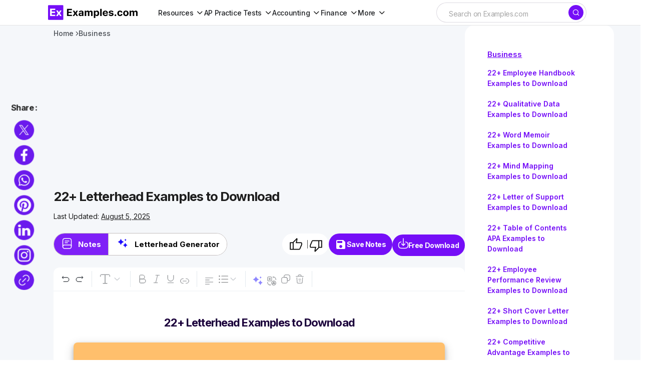

--- FILE ---
content_type: text/html
request_url: https://www.examples.com/business/letterhead-templates-examples.html
body_size: 33404
content:
<!DOCTYPE html>
<html lang="en-US">
	<head>
		<meta name="robots" content="index,follow">		<meta charSet="UTF-8">
		<meta name="viewport" content="width=device-width,minimum-scale=1, initial-scale=1">
		<meta name="google-site-verification" content="H1REy9flWsOp6GG95QcjBmEjlD4KykwXZhEIWyZryW4" />
		<meta name="msvalidate.01" content="7C2AFA00B3CEE462B9C558E987590BCE" />
		<meta name="msapplication-navbutton-color" content="#750EF7" />
		<meta name="verification" content="ce11aacbdf0d6c838cb94eb5228eedeb" />
		<meta name="theme-color" content="#750EF7">
		<!-- Google Tag Manager -->
		<script>(function(w,d,s,l,i){w[l]=w[l]||[];w[l].push({'gtm.start':
		new Date().getTime(),event:'gtm.js'});var f=d.getElementsByTagName(s)[0],
		j=d.createElement(s),dl=l!='dataLayer'?'&l='+l:'';j.async=true;j.src=
		'https://www.googletagmanager.com/gtm.js?id='+i+dl;f.parentNode.insertBefore(j,f);
		})(window,document,'script','dataLayer','GTM-5DM9726');</script>
		<!-- End Google Tag Manager -->
								
												
		
		
		<title>22+ Letterhead Examples to Download</title>
		<meta name="description" content="Letters are commonly used most especially in professional settings; it is used to share important information, apply for a job, share complaints, and so on. A company letterhead is the return address of a letter. It contains information about the sender, such as the name, address, and contact information. So, when informing the receiver who the sender is and for branding purposes, you can create a letterhead for your business." />
		<!-- <link rel="canonical" href="https://www.examples.com/business/letterhead-templates-examples.html" /> -->
		<link rel="canonical" href="https://www.examples.com/business/letterhead-templates-examples.html" />
		<meta property="og:title" content="22+ Letterhead Examples to Download">
		<meta property="og:image" content="https://images.examples.com/wp-content/uploads/2018/01/Letterhead-Examples.png">
		<meta property="og:description" content="Letters are commonly used most especially in professional settings; it is used to share important information, apply for a job, share complaints, and so on. A company letterhead is the return address of a letter. It contains information about the sender, such as the name, address, and contact information. So, when informing the receiver who the sender is and for branding purposes, you can create a letterhead for your business.">
				<meta property="og:type" content="article">
				<meta property="og:site_name" content="Examples.com">
		<meta property="og:url" content="https://www.examples.com/business/letterhead-templates-examples.html">
		<meta property="og:locale" content="en_US" />
		<meta property="og:type" content="website" />
		<meta http-equiv="X-UA-Compatible" content="IE=edge" />
		<link rel="icon" href="https://images.examples.com/favicon.ico" />
		<link rel="shortcut" href="https://images.examples.com/examples-icon.png" />
		<link rel="manifest" href="/manifest.json" />
		<script type="application/ld+json">
			{
				"@context": "https://schema.org",
				"@type": "Article",
				"mainEntityOfPage": {
				"@type": "WebPage",
				"@id": "https://www.examples.com/business/letterhead-templates-examples.html"
				},
				"datePublished":"2018-11-20T10:53:40+00:00",
				"dateModified":"2025-08-05T11:59:22+00:00",
				"url": "https://examples.com",
				"headline": "Letterhead - 22+ Examples, Word, PSD,  AI, Publisher, Pages, design, How To Create, PDF",
				"description": "Letters are commonly used most especially in professional settings; it is used to share important information, apply for a job, share complaints, and so on. A company letterhead is the return address of a letter. It contains information about the sender, such as the name, address, and contact information. So, when informing the receiver who the sender is and for branding purposes, you can create a letterhead for your business.",
				"image":"https://images.examples.com/wp-content/uploads/2018/01/Letterhead-Examples.png",
				"author": {
						"@type": "Person",
						"name": "Admin"
					},
				"publisher": {
				"@type": "Organization",
				"name": "Examples.com",
				"logo": {
					"@type": "ImageObject",
					"url": "https://images.examples.com/images/logo.svg"
				}
				},
				"potentialAction": [{
				"@type": "SearchAction",
				"target": "https://www.examples.com/?search={search_term_string}",
				"query-input": "required name=search_term_string"
				}]
			}
			</script><script type="application/ld+json">
{"@context":"http://schema.org","@type":"BreadcrumbList","itemListElement":[{"@type":"ListItem","position":"1","item":{"@id":"https://www.examples.com","name":"Examples.com"}},{"@type": "ListItem","position": "2","item": {"@id": "https://www.examples.com/business","name": "Business"}},{"@type":"ListItem","position":"3","item":{"@id":"https://www.examples.com/business/letterhead-templates-examples.html","name":"22+ Letterhead Examples To Download"}}]}</script>

			<script type="application/ld+json">
					{
					"@context": "https://schema.org",
					"name": "Letterhead - 22+ Examples, Word, PSD,  AI, Publisher, Pages, design, How To Create, PDF",
					"@type": "ImageObject",
					"description": "Letters are commonly used most especially in professional settings; it is used to share important information, apply for a job, share complaints, and so on. A company letterhead is the return address of a letter. It contains information about the sender, such as the name, address, and contact information. So, when informing the receiver who the sender is and for branding purposes, you can create a letterhead for your business.",
					"encodingFormat": "image/jpeg",
					"url": "https://images.examples.com/wp-content/uploads/2018/01/Letterhead-Examples.png",
					"creditText": "Examples.com",
					"creator": {
						"@type": "Organization",
						"name": "Examples.com"
					}
					}
			</script>

						<script type="application/ld+json">
				{
					"@context": "https://schema.org",
					"@type": "Article",
					"image": [
    {
        "@type": "ImageObject",
        "name": "Small Business Letterhead Template",
        "contentUrl": "https://images.examples.com/wp-content/uploads/2020/05/Small-Business-Letterhead-Template.jpg",
        "sourceOrganization": "Examples.com",
        "position": 1
    },
    {
        "@type": "ImageObject",
        "name": "Real Estate Letterhead Template",
        "contentUrl": "https://images.examples.com/wp-content/uploads/2020/05/Real-Estate-Letterhead-Template.jpg",
        "sourceOrganization": "Examples.com",
        "position": 2
    },
    {
        "@type": "ImageObject",
        "name": "Security Company Letterhead Template",
        "contentUrl": "https://images.examples.com/wp-content/uploads/2020/05/Security-Company-Letterhead-Template.jpg",
        "sourceOrganization": "Examples.com",
        "position": 3
    },
    {
        "@type": "ImageObject",
        "name": "Sample Legal Letterhead Template",
        "contentUrl": "https://images.examples.com/wp-content/uploads/2020/05/Sample-Legal-Letterhead-Template.jpg",
        "sourceOrganization": "Examples.com",
        "position": 4
    },
    {
        "@type": "ImageObject",
        "name": "IT Company Letterhead Template",
        "contentUrl": "https://images.examples.com/wp-content/uploads/2020/05/IT-Company-Letterhead-Template.jpg",
        "sourceOrganization": "Examples.com",
        "position": 5
    },
    {
        "@type": "ImageObject",
        "name": "Construction Letterhead Template",
        "contentUrl": "https://images.examples.com/wp-content/uploads/2018/11/Construction-Letterhead-Template.jpg",
        "sourceOrganization": "Examples.com",
        "position": 6
    },
    {
        "@type": "ImageObject",
        "name": "Construction Management Letterhead Template",
        "contentUrl": "https://images.examples.com/wp-content/uploads/2018/11/Construction-Management-Letterhead-Template.jpg",
        "sourceOrganization": "Examples.com",
        "position": 7
    },
    {
        "@type": "ImageObject",
        "name": "Restaurant Letterhead Template",
        "contentUrl": "https://images.examples.com/wp-content/uploads/2018/11/Restaurant-Letterhead-Template.jpg",
        "sourceOrganization": "Examples.com",
        "position": 8
    },
    {
        "@type": "ImageObject",
        "name": "Professional Letterhead Template ",
        "contentUrl": "https://images.examples.com/wp-content/uploads/2018/11/Professional-Letterhead-Template1.jpg",
        "sourceOrganization": "Examples.com",
        "position": 9
    },
    {
        "@type": "ImageObject",
        "name": "Business Marketing Letterhead ",
        "contentUrl": "https://images.examples.com/wp-content/uploads/2018/11/Business-Marketing-Letterhead1.jpg",
        "sourceOrganization": "Examples.com",
        "position": 10
    },
    {
        "@type": "ImageObject",
        "name": "Personal Letterhead ",
        "contentUrl": "https://images.examples.com/wp-content/uploads/2018/11/Personal-Letterhead1.jpg",
        "sourceOrganization": "Examples.com",
        "position": 11
    },
    {
        "@type": "ImageObject",
        "name": "Corporate Letterhead ",
        "contentUrl": "https://images.examples.com/wp-content/uploads/2018/11/Corporate-Letterhead1.jpg",
        "sourceOrganization": "Examples.com",
        "position": 12
    },
    {
        "@type": "ImageObject",
        "name": "Agriculture Letterhead",
        "contentUrl": "https://images.examples.com/wp-content/uploads/2018/11/Agriculture-Letterhead.jpg",
        "sourceOrganization": "Examples.com",
        "position": 13
    },
    {
        "@type": "ImageObject",
        "name": "Construction Letterhead ",
        "contentUrl": "https://images.examples.com/wp-content/uploads/2018/11/Construction-Letterhead1.jpg",
        "sourceOrganization": "Examples.com",
        "position": 14
    },
    {
        "@type": "ImageObject",
        "name": "Architecture letterhead Template",
        "contentUrl": "https://images.examples.com/wp-content/uploads/2018/11/Architecture-letterhead-Template.jpg",
        "sourceOrganization": "Examples.com",
        "position": 15
    },
    {
        "@type": "ImageObject",
        "name": "Advocate Letterhead",
        "contentUrl": "https://images.examples.com/wp-content/uploads/2018/11/Advocate-Letterhead.jpg",
        "sourceOrganization": "Examples.com",
        "position": 16
    },
    {
        "@type": "ImageObject",
        "name": "Non profit Organization Letterhead",
        "contentUrl": "https://images.examples.com/wp-content/uploads/2018/11/Non-profit-Organization-Letterhead.jpg",
        "sourceOrganization": "Examples.com",
        "position": 17
    },
    {
        "@type": "ImageObject",
        "name": "Modern Letterhead",
        "contentUrl": "https://images.examples.com/wp-content/uploads/2018/11/Modern-Letterhead.jpg",
        "sourceOrganization": "Examples.com",
        "position": 18
    },
    {
        "@type": "ImageObject",
        "name": "University Letterhead",
        "contentUrl": "https://images.examples.com/wp-content/uploads/2018/11/University-Letterhead.jpg",
        "sourceOrganization": "Examples.com",
        "position": 19
    },
    {
        "@type": "ImageObject",
        "name": "Electronic Letterhead",
        "contentUrl": "https://images.examples.com/wp-content/uploads/2018/11/Electronic-Letterhead.jpg",
        "sourceOrganization": "Examples.com",
        "position": 20
    },
    {
        "@type": "ImageObject",
        "name": "University Thesis Paper Letterhead",
        "contentUrl": "https://images.examples.com/wp-content/uploads/2018/11/University-Thesis-Paper-Letterhead.jpg",
        "sourceOrganization": "Examples.com",
        "position": 21
    },
    {
        "@type": "ImageObject",
        "name": "College Letterhead",
        "contentUrl": "https://images.examples.com/wp-content/uploads/2018/11/College-Letterhead.jpg",
        "sourceOrganization": "Examples.com",
        "position": 22
    },
    {
        "@type": "ImageObject",
        "name": "Academy Letterhead",
        "contentUrl": "https://images.examples.com/wp-content/uploads/2018/11/Academy-Letterhead.jpg",
        "sourceOrganization": "Examples.com",
        "position": 23
    }
]				}
				</script>
			
					<!-- Google tag (gtag.js) -->
		<script async src="https://www.googletagmanager.com/gtag/js?id=G-M1JYP49ELK"></script>
				<script>
				window.dataLayer = window.dataLayer || [];
				function gtag(){dataLayer.push(arguments);}
				gtag('js', new Date());

				gtag('config', 'G-M1JYP49ELK');
				</script>
				
					<script>
				if (window.innerWidth > 1024) {
					var script = document.createElement('script');
					script.src = "https://pagead2.googlesyndication.com/pagead/js/adsbygoogle.js";
					script.async = true;
					script.crossOrigin = "anonymous";
					document.head.appendChild(script);
				}
			</script>


		<!-- Hotjar Tracking Code for Examples.com -->
		<script>
			(function(h,o,t,j,a,r){
				h.hj=h.hj||function(){(h.hj.q=h.hj.q||[]).push(arguments)};
				h._hjSettings={hjid:3790878,hjsv:6};
				a=o.getElementsByTagName('head')[0];
				r=o.createElement('script');r.async=1;
				r.src=t+h._hjSettings.hjid+j+h._hjSettings.hjsv;
				a.appendChild(r);
			})(window,document,'https://static.hotjar.com/c/hotjar-','.js?sv=');
		</script>
				<!-- css -->
		<link rel='stylesheet' id='csco-styles-css' href='https://images.examples.com/assets/style.css?ver=6.4.3' media='all' />
				<style>.ipr-container{
		display: none !important;
		}</style>
	
		
			</head>

	<body class="post-template-default single single-post postid-194022 single-format-quote wp-embed-responsive cs-page-layout-left cs-navbar-sticky-enabled cs-sticky-sidebar-enabled cs-stick-to-top" data-scheme='light'>
		<!-- Google Tag Manager (noscript) -->
		<noscript><iframe src="https://www.googletagmanager.com/ns.html?id=GTM-5DM9726"
		height="0" width="0" style="display:none;visibility:hidden"></iframe></noscript>
		<!-- End Google Tag Manager (noscript) -->
		<input type="hidden" name="home_url1" value="https://www.examples.com" />
		<input type="hidden" name="site_url1" value="https://www.examples.com/business/letterhead-templates-examples.html" />
		<input id="post_title1" type="hidden" name="post_title1" value="22+-Letterhead-Examples-to-Download" />
		        <!-- Google Tag Manager (noscript) -->
        <noscript><iframe src="https://www.googletagmanager.com/ns.html?id=GTM-5DM9726"
        height="0" width="0" style="display:none;visibility:hidden"></iframe></noscript>
        <!-- End Google Tag Manager (noscript) -->
    		
	<div class="cs-site-overlay"></div>

	<div class="cs-offcanvas">
		<div class="cs-offcanvas__header">
			
					<div class="cs-logo">
			<a class="cs-header__logo cs-logo-default " href="https://www.examples.com/">
				<img src="https://images.examples.com/wp-content/uploads/2024/04/examples-com-logo-3.webp"  alt="Examples"  width="348.98550724638"  height="60" >			</a>

									<a class="cs-header__logo cs-logo-dark " href="https://www.examples.com/">
							<img src="https://images.examples.com/wp-content/uploads/2024/04/examples-com-logo-3.webp"  alt="Examples"  width="348.98550724638"  height="60" >						</a>
							</div>
		
			<nav class="cs-offcanvas__nav">
				<span class="cs-offcanvas__toggle" role="button" aria-label="Close mobile menu button"><i class="cs-icon cs-icon-x"></i></span>
			</nav>

					</div>
		<aside class="cs-offcanvas__sidebar">
			<div class="cs-offcanvas__inner cs-offcanvas__area cs-widget-area">
				<div class="widget widget_nav_menu"><div class="menu-mobile-header-container"><ul id="menu-mobile-header" class="menu"><li id="menu-item-602255" class="menu-item menu-item-type-custom menu-item-object-custom menu-item-has-children menu-item-602255"><a href="#">Subjects</a>
<ul class="sub-menu">
	<li id="menu-item-602256" class="menu-item menu-item-type-custom menu-item-object-custom menu-item-602256"><a href="https://www.examples.com/english">English</a></li>
	<li id="menu-item-602257" class="menu-item menu-item-type-custom menu-item-object-custom menu-item-602257"><a href="https://www.examples.com/maths">Maths</a></li>
	<li id="menu-item-602258" class="menu-item menu-item-type-custom menu-item-object-custom menu-item-602258"><a href="https://www.examples.com/chemistry">Chemistry</a></li>
	<li id="menu-item-602259" class="menu-item menu-item-type-custom menu-item-object-custom menu-item-602259"><a href="https://www.examples.com/physics">Physics</a></li>
</ul>
</li>
<li id="menu-item-602260" class="menu-item menu-item-type-custom menu-item-object-custom menu-item-602260"><a href="https://www.examples.com/biology">Biology</a></li>
<li id="menu-item-602261" class="menu-item menu-item-type-custom menu-item-object-custom menu-item-602261"><a href="https://www.examples.com/docs">Docs</a></li>
<li id="menu-item-602262" class="menu-item menu-item-type-custom menu-item-object-custom menu-item-602262"><a href="https://www.examples.com/design">Design</a></li>
<li id="menu-item-602264" class="menu-item menu-item-type-custom menu-item-object-custom menu-item-602264"><a href="https://www.examples.com/business">Business</a></li>
<li id="menu-item-602265" class="menu-item menu-item-type-custom menu-item-object-custom menu-item-602265"><a href="https://www.examples.com/education">Education</a></li>
</ul></div></div>
				
				<div class="widget text-6 widget_text">			<div class="textwidget"></div>
		</div>
				<div class="cs-offcanvas__bottombar">
							<div class="cs-social">
														</div>
						</div>
			</div>
		</aside>
	</div>
	
		<div id="page" class="cs-site">

			
			<div class="cs-site-inner">

				
				
<!-- <div class="cs-header-before"></div> -->

<header class="cs-header cs-header-stretch">
	<div class="cs-container">
		<div class="cs-header__inner cs-header__inner-desktop">
			<div class="cs-header__col cs-col-left">
								<div class="cs-logo">
			<a class="cs-header__logo cs-logo-once " href="https://www.examples.com/">
			<img src="https://images.examples.com/images/examples-com-logo.png" width="180" alt="Examples logo">		</a>

					</div>
					<nav class="cs-header__nav"><ul id="menu-header-menu" class="cs-header__nav-inner"><li id="menu-item-570622" class="menu-item menu-item-type-custom menu-item-object-custom menu-item-has-children menu-item-570622"><a href="#" class="menu-item-without-link"><span><span>Resources</span></span></a>
<ul class="sub-menu">
	<li id="menu-item-553407" class="menu-item menu-item-type-custom menu-item-object-custom menu-item-553407"><a href="https://www.examples.com/english"><span>English</span></a></li>
	<li id="menu-item-570618" class="menu-item menu-item-type-custom menu-item-object-custom menu-item-570618"><a href="https://www.examples.com/maths"><span>Maths</span></a></li>
	<li id="menu-item-570615" class="menu-item menu-item-type-custom menu-item-object-custom menu-item-570615"><a href="https://www.examples.com/chemistry"><span>Chemistry</span></a></li>
	<li id="menu-item-570616" class="menu-item menu-item-type-custom menu-item-object-custom menu-item-570616"><a href="https://www.examples.com/physics"><span>Physics</span></a></li>
	<li id="menu-item-570617" class="menu-item menu-item-type-custom menu-item-object-custom menu-item-570617"><a href="https://www.examples.com/biology"><span>Biology</span></a></li>
	<li id="menu-item-592958" class="menu-item menu-item-type-custom menu-item-object-custom menu-item-592958"><a href="https://www.examples.com/docs"><span>Docs</span></a></li>
	<li id="menu-item-553410" class="menu-item menu-item-type-custom menu-item-object-custom menu-item-553410"><a href="https://www.examples.com/design"><span>Design</span></a></li>
	<li id="menu-item-553408" class="menu-item menu-item-type-custom menu-item-object-custom menu-item-553408"><a href="https://www.examples.com/business"><span>Business</span></a></li>
	<li id="menu-item-553411" class="menu-item menu-item-type-custom menu-item-object-custom menu-item-553411"><a href="https://www.examples.com/education"><span>Education</span></a></li>
</ul>
</li>
<li id="menu-item-674698" class="menu-item menu-item-type-custom menu-item-object-custom menu-item-has-children menu-item-674698"><a href="#" class="menu-item-without-link"><span><span>AP Practice Tests</span></span></a>
<ul class="sub-menu">
	<li id="menu-item-674583" class="menu-item menu-item-type-custom menu-item-object-custom menu-item-has-children menu-item-674583"><a href="#" class="menu-item-without-link"><span>AP English</span></a>
	<ul class="sub-menu">
		<li id="menu-item-648663" class="menu-item menu-item-type-custom menu-item-object-custom menu-item-648663"><a href="https://www.examples.com/ap-english-language"><span>AP English Language</span></a></li>
		<li id="menu-item-648664" class="menu-item menu-item-type-custom menu-item-object-custom menu-item-648664"><a href="https://www.examples.com/ap-english-literature"><span>AP English Literature</span></a></li>
	</ul>
</li>
	<li id="menu-item-674593" class="menu-item menu-item-type-custom menu-item-object-custom menu-item-has-children menu-item-674593"><a href="#" class="menu-item-without-link"><span>AP Sciences</span></a>
	<ul class="sub-menu">
		<li id="menu-item-648666" class="menu-item menu-item-type-custom menu-item-object-custom menu-item-648666"><a href="https://www.examples.com/ap-chemistry"><span>AP Chemistry</span></a></li>
		<li id="menu-item-648667" class="menu-item menu-item-type-custom menu-item-object-custom menu-item-648667"><a href="https://www.examples.com/ap-biology"><span>AP Biology</span></a></li>
		<li id="menu-item-648665" class="menu-item menu-item-type-custom menu-item-object-custom menu-item-648665"><a href="https://www.examples.com/ap-environmental-science"><span>AP Environmental Science</span></a></li>
		<li id="menu-item-648668" class="menu-item menu-item-type-custom menu-item-object-custom menu-item-648668"><a href="https://www.examples.com/ap-physics-1"><span>AP Physics 1</span></a></li>
		<li id="menu-item-656627" class="menu-item menu-item-type-post_type menu-item-object-mpcs-course menu-item-656627"><a href="https://www.examples.com/ap-physics-2"><span>AP® Physics 2: Algebra-Based</span></a></li>
		<li id="menu-item-656626" class="menu-item menu-item-type-post_type menu-item-object-mpcs-course menu-item-656626"><a href="https://www.examples.com/ap-physics-c-electricity-and-magnetism"><span>AP® Physics C: Electricity and Magnetism</span></a></li>
		<li id="menu-item-656625" class="menu-item menu-item-type-post_type menu-item-object-mpcs-course menu-item-656625"><a href="https://www.examples.com/ap-physics-c-mechanics"><span>AP® Physics C: Mechanics</span></a></li>
		<li id="menu-item-674615" class="menu-item menu-item-type-post_type menu-item-object-mpcs-course menu-item-674615"><a href="https://www.examples.com/ap-psychology"><span>AP® Psychology</span></a></li>
	</ul>
</li>
	<li id="menu-item-674622" class="menu-item menu-item-type-custom menu-item-object-custom menu-item-has-children menu-item-674622"><a href="#" class="menu-item-without-link"><span>AP Math and Computer Science</span></a>
	<ul class="sub-menu">
		<li id="menu-item-674598" class="menu-item menu-item-type-post_type menu-item-object-mpcs-course menu-item-674598"><a href="https://www.examples.com/ap-calculus-ab-practice-tests"><span>AP Calculus AB</span></a></li>
		<li id="menu-item-674599" class="menu-item menu-item-type-post_type menu-item-object-mpcs-course menu-item-674599"><a href="https://www.examples.com/ap-calculus-bc-practice-tests"><span>AP Calculus BC</span></a></li>
		<li id="menu-item-674601" class="menu-item menu-item-type-post_type menu-item-object-mpcs-course menu-item-674601"><a href="https://www.examples.com/ap-computer-science-a"><span>AP® Computer Science A</span></a></li>
		<li id="menu-item-674602" class="menu-item menu-item-type-post_type menu-item-object-mpcs-course menu-item-674602"><a href="https://www.examples.com/ap-computer-science-principles"><span>AP® Computer Science Principles</span></a></li>
		<li id="menu-item-674614" class="menu-item menu-item-type-post_type menu-item-object-mpcs-course menu-item-674614"><a href="https://www.examples.com/ap-precalculus"><span>AP® Precalculus</span></a></li>
		<li id="menu-item-674617" class="menu-item menu-item-type-post_type menu-item-object-mpcs-course menu-item-674617"><a href="https://www.examples.com/ap-statistics"><span>AP® Statistics</span></a></li>
	</ul>
</li>
	<li id="menu-item-674624" class="menu-item menu-item-type-custom menu-item-object-custom menu-item-has-children menu-item-674624"><a href="#" class="menu-item-without-link"><span>AP History and Social Sciences</span></a>
	<ul class="sub-menu">
		<li id="menu-item-674606" class="menu-item menu-item-type-post_type menu-item-object-mpcs-course menu-item-674606"><a href="https://www.examples.com/ap-european-history"><span>AP® European History</span></a></li>
		<li id="menu-item-674607" class="menu-item menu-item-type-post_type menu-item-object-mpcs-course menu-item-674607"><a href="https://www.examples.com/ap-human-geography"><span>AP® Human Geography</span></a></li>
		<li id="menu-item-674608" class="menu-item menu-item-type-post_type menu-item-object-mpcs-course menu-item-674608"><a href="https://www.examples.com/ap-macroeconomics"><span>AP® Macroeconomics</span></a></li>
		<li id="menu-item-674609" class="menu-item menu-item-type-post_type menu-item-object-mpcs-course menu-item-674609"><a href="https://www.examples.com/ap-microeconomics"><span>AP® Microeconomics</span></a></li>
		<li id="menu-item-674618" class="menu-item menu-item-type-post_type menu-item-object-mpcs-course menu-item-674618"><a href="https://www.examples.com/ap-united-states-government-and-politics"><span>AP® United States Government and Politics</span></a></li>
		<li id="menu-item-674619" class="menu-item menu-item-type-post_type menu-item-object-mpcs-course menu-item-674619"><a href="https://www.examples.com/ap-united-states-history"><span>AP® United States History</span></a></li>
		<li id="menu-item-674620" class="menu-item menu-item-type-post_type menu-item-object-mpcs-course menu-item-674620"><a href="https://www.examples.com/ap-world-history-modern"><span>AP® World History: Modern</span></a></li>
	</ul>
</li>
</ul>
</li>
<li id="menu-item-674634" class="menu-item menu-item-type-custom menu-item-object-custom menu-item-has-children menu-item-674634"><a href="#" class="menu-item-without-link"><span><span>Accounting</span></span></a>
<ul class="sub-menu">
	<li id="menu-item-709413" class="menu-item menu-item-type-post_type menu-item-object-mpcs-course menu-item-709413"><a href="https://www.examples.com/cpa"><span>CPA</span></a></li>
	<li id="menu-item-709412" class="menu-item menu-item-type-post_type menu-item-object-mpcs-course menu-item-709412"><a href="https://www.examples.com/cma"><span>CMA</span></a></li>
	<li id="menu-item-709409" class="menu-item menu-item-type-post_type menu-item-object-mpcs-course menu-item-709409"><a href="https://www.examples.com/cia"><span>CIA</span></a></li>
	<li id="menu-item-674621" class="menu-item menu-item-type-post_type menu-item-object-mpcs-course menu-item-674621"><a href="https://www.examples.com/digital-sat"><span>Digital Sat</span></a></li>
</ul>
</li>
<li id="menu-item-709415" class="menu-item menu-item-type-custom menu-item-object-custom menu-item-has-children menu-item-709415"><a href="#" class="menu-item-without-link"><span><span>Finance</span></span></a>
<ul class="sub-menu">
	<li id="menu-item-709407" class="menu-item menu-item-type-post_type menu-item-object-mpcs-course menu-item-709407"><a href="https://www.examples.com/cfa"><span>CFA</span></a></li>
	<li id="menu-item-709411" class="menu-item menu-item-type-post_type menu-item-object-mpcs-course menu-item-709411"><a href="https://www.examples.com/cmt"><span>CMT</span></a></li>
</ul>
</li>
<li id="menu-item-709416" class="menu-item menu-item-type-custom menu-item-object-custom menu-item-has-children menu-item-709416"><a href="#" class="menu-item-without-link"><span><span>More</span></span></a>
<ul class="sub-menu">
	<li id="menu-item-709417" class="menu-item menu-item-type-custom menu-item-object-custom menu-item-has-children menu-item-709417"><a href="#" class="menu-item-without-link"><span>Grad School</span></a>
	<ul class="sub-menu">
		<li id="menu-item-709414" class="menu-item menu-item-type-post_type menu-item-object-mpcs-course menu-item-709414"><a href="https://www.examples.com/mcat"><span>MCAT</span></a></li>
	</ul>
</li>
	<li id="menu-item-709418" class="menu-item menu-item-type-custom menu-item-object-custom menu-item-has-children menu-item-709418"><a href="#" class="menu-item-without-link"><span>Legal</span></a>
	<ul class="sub-menu">
		<li id="menu-item-709410" class="menu-item menu-item-type-post_type menu-item-object-mpcs-course menu-item-709410"><a href="https://www.examples.com/mbe"><span>MBE</span></a></li>
	</ul>
</li>
	<li id="menu-item-709419" class="menu-item menu-item-type-custom menu-item-object-custom menu-item-has-children menu-item-709419"><a href="#" class="menu-item-without-link"><span>Other</span></a>
	<ul class="sub-menu">
		<li id="menu-item-709408" class="menu-item menu-item-type-post_type menu-item-object-mpcs-course menu-item-709408"><a href="https://www.examples.com/act"><span>ACT</span></a></li>
		<li id="menu-item-709420" class="menu-item menu-item-type-post_type menu-item-object-mpcs-course menu-item-709420"><a href="https://www.examples.com/digital-sat"><span>Digital Sat</span></a></li>
	</ul>
</li>
</ul>
</li>
</ul></nav>			</div>

			<div class="cs-header__col cs-col-center">
			
									
			</div>

			<div class="cs-header__col cs-col-right">
				<div id="main_search">
					<form role="search" method="get" class="cs-search__form" action="https://www.examples.com/search-result">
						<div class="cs-search__group">
							<input required="" class="cs-search__input" type="search" value="" name="search" placeholder="Search on Examples.com" role="searchbox">

							<button class="cs-search__submit" aria-label="Search" type="submit">
							<i class="cs-icon cs-icon-search"></i>	</button>
						</div>
					</form>
			
				</div>
				<div id="ilpyklauer" class="ilpyklauer"></div>
		
					<!-- <div class="main_signin">
						<button class="cs-signin__submit" aria-label="sign in" type="button" id="signinHeader" ><span><i class="base__icon__svg icon__user" ></i></span>Sign In</button>
					</div> -->
			</div>
		</div>

 
<div class="cs-header__inner cs-header__inner-mobile">
	<div class="cs-header__col cs-col-left">
						<span class="cs-header__offcanvas-toggle " role="button" aria-label="Mobile menu button">
					<i class="cs-icon cs-icon-menu1"></i>
				</span>
				</div>
	<div class="cs-header__col cs-col-center">
		<div class="cs-logo">
			<a class="cs-header__logo cs-logo-once " href="https://www.examples.com/">
			<img src="https://images.examples.com/images/examples-com-logo.png" width="180" alt="Examples logo">		</a>

					</div>
	</div>
	<div class="cs-header__col cs-col-right">
			
        <div id="mobile_search">
            <div class="popup-container">
                <span onclick="togglePopup()" class="search-icon icon" aria-label="Search icon" role="button"><i class="cs-icon cs-icon-search"></i></span>
                <div class="popup-box" id="popupBox">
                    <form method="GET" action="https://www.examples.com/search-result" target="_top" id="searchForm">
                        <input type="text" class="search-box search-box1 active mobileview" id="srch" aria-label="Search" placeholder="Search.." name="search" required="" autocomplete="off" role="textbox">
                    </form>
                </div>
            </div>
	    </div>
        <div id="ilpyklauer" class="ilpyklauer"></div>
<script>
    var t=!0;function togglePopup(){var e=document.getElementById("popupBox"),o=document.getElementById("srch");"none"!==e.style.display&&""!==e.style.display&&o.value?(e.style.display="none",o.value&&t&&(t=!1,document.getElementById("searchForm").submit(),console.log("form submitted for search")),!t&&console.log("form submitted already for search")):e.style.display="block"}
</script>


	</div>
</div>

  
		

		</div>
	
	
</header>
				
				<main id="main" class="cs-site-primary">

					
					<div class="cs-site-content cs-sidebar-enabled cs-sidebar-left">

						
						<div class="cs-container">

							<div class="cs-breadcrumbs" id="breadcrumbs"><span><span><a href="https://www.examples.com/">Home</a></span> <span class="cs-separator"></span> <span class="breadcrumb_last" aria-current="page">22+ Letterhead Examples to Download</span></span></div>


	<div class="cs-entry__header cs-entry__header-standard">
		
<div class="entry-content">


</div>	</div>

	
							<div id="content" class="cs-main-content">

								
	<aside id="secondary" class="cs-widget-area cs-sidebar__area">
		<div class="cs-sidebar__inner">

			

			<div class="widget text-3 widget_text">			<div class="textwidget"><!--<div id="414319861">
     <script type="text/javascript">
       try {
            window._mNHandle.queue.push(function() {
                window._mNDetails = window._mNDetails || {};
                window._mNDetails.loadTag("414319861", "300x600", "414319861");
            });
        }
       catch (error) {}
     </script>
 </div>--></div>
		</div>

 
<aside id="left-panel-sec" class="left-panel-sec">
  

<section class='category-sec1' style='gap:2px'>
<p class="cat-title" style="margin:0;"><a style="color:#750EF7 !important;" href="https://www.examples.com/business">Business</a></p>
<nav class='container1'> 
<ul>
<li><a href="https://www.examples.com/business/employee-handbook.html">22+ Employee Handbook Examples to Download</a></li><li><a href="https://www.examples.com/business/qualitative-data-example.html">22+ Qualitative Data Examples to Download</a></li><li><a href="https://www.examples.com/business/6-word-memoir.html">22+ Word Memoir Examples to Download</a></li><li><a href="https://www.examples.com/business/mind-mapping.html">22+ Mind Mapping Examples to Download</a></li><li><a href="https://www.examples.com/business/letter-of-support.html">22+ Letter of Support Examples to Download</a></li><li><a href="https://www.examples.com/business/table-of-contents-format-apa.html">22+ Table of Contents APA Examples to Download</a></li><li><a href="https://www.examples.com/business/employee-performance-review.html">22+ Employee Performance Review Examples to Download</a></li><li><a href="https://www.examples.com/business/short-cover-letter.html">22+ Short Cover Letter Examples to Download</a></li><li><a href="https://www.examples.com/business/competitive-advantage.html">22+ Competitive Advantage Examples to Download</a></li><li><a href="https://www.examples.com/business/student-portfolio.html">22+ Student Portfolio Examples to Download</a></li><li><a href="https://www.examples.com/business/service-business.html">22+ Service Business Examples to Download</a></li><li><a href="https://www.examples.com/business/report/non-conformance-report.html">22+ Non Conformance Report Examples to Download</a></li><li><a href="https://www.examples.com/business/proposal/bid-proposal-examples.html">22+ Bid Proposal Examples to Download</a></li><li><a href="https://www.examples.com/business/evaluation/evaluation-sheet.html">22+ Evaluation Sheet Examples to Download</a></li><li><a href="https://www.examples.com/business/forms/survey-form.html">22+ Survey Form Examples to Download</a></li><li><a href="https://www.examples.com/business/best-baptism-menu.html">22+ Baptism Menu Examples to Download</a></li><li><a href="https://www.examples.com/business/warning-letter.html">22+ Warning Letter Examples to Download</a></li><li><a href="https://www.examples.com/business/attendance-certificate-examples-templates.html">22+ Attendance Certificate Examples to Download</a></li><li><a href="https://www.examples.com/business/daily-reports.html">22+ Daily Report Examples to Download</a></li><li><a href="https://www.examples.com/business/promissory-note-examples.html">22+ Promissory Note Examples to Download</a></li></ul>
</nav>
</section>

</aside>
<div id="left-panel-btn-sec" class="left-panel-btn-sec" style="visibility: hidden; display:none">
  <button class="left-panel-btn-icon" onclick="leftPanelSection(this)"></button>
</div> 


<style>
.widget.block-3.widget_block {
    display: block;
}


.cs-sidebar__inner .category-sec1 {
    padding: 20px 10px 32px !important;
}

.cs-sidebar__inner p.cat-title {
    margin-bottom: 5px !important;
}


.cs-sidebar__inner nav.container1 {
    position: relative;
    right: 10px;
}

.category-sec1 .container1 ul{
gap:0 !important;
}
</style>

		</div>
	</aside>
	<div id="primary" class="cs-content-area">

	
	
		
			
		
	
	
</div>




<link rel='stylesheet' id='editor_page_css' href='https://images.examples.com/assets/css/pageCss11.css' media='all' />
<script type="text/javascript" defer="" src="https://images.examples.com/single_editor/js/main.d5250094.js"></script>
<script src="https://cdnjs.cloudflare.com/ajax/libs/jquery/3.6.0/jquery.min.js"></script>
<script type="text/javascript" defer="" src="https://images.examples.com/assets/js/doc1.min.js"></script>
  
	<style> {width: unset!important} #rI0PnBZXgBjwQmv,.ab-tools{margin-bottom:50px}.cs-content-area{display:none!important}.cs-sidebar-left .cs-main-content{display:flex!important;flex-direction:row-reverse!important;left:5% !important}@media (min-width:1200px){.cs-sidebar-left .cs-main-content{display:flex!important;flex-direction:row-reverse!important;left:5% !important}}.fixed-tool-bar{width:unset!important}.custom-share-icons-container{left:3%!important}#rI0PnBZXgBjwQmv{font-size:15px !important}@media (max-width:1020px){.cs-sidebar-left .cs-main-content{flex-direction:column!important;left:0!important}} </style>

<div class="cs-entry__wrap">

  
<nav id='breadcrumb'>
<ol class='breadcrumb'>
<li ><a href="https://www.examples.com" title="Home">Home</a></li>
<li><a href="https://www.examples.com/business">Business</a></li>
</ol>
</nav>         
<div class="cs-entry__container">
    <div class="loader" id="loader"><span class='loader-icon'></span></div>
    <section id="main-content-sec" class="main-content-sec" >
        <div id="main-content-top-sec" class="main-content-top-sec" >
            <nav id="bc"></nav>
             
                <div class="google-ads-ex" style="width: 100%;height: 180px;text-align:center;margin-bottom:10px;">
                    <ins class="adsbygoogle" style="display:block" data-ad-client="ca-pub-9903968692309901" data-ad-slot="9552379087" data-ad-format="auto" data-full-width-responsive="true"></ins>
                </div>
                        <div class="author-block">
                <h1>22+ Letterhead Examples to Download</h1>                <div class="totall-information">
                                        <div class="main-author-block">
                        <div class="auth-name">
                                                    <span>Last Updated:&nbsp;<u>August 5, 2025</u></span>
                        </div>
                    </div>
                </div>
            </div>
            <div id="main-nav-sec" class="main-nav-sec" >
                <ul class="main-button-section">
                    <li id="main-nav-btn-learn" class="sngl-btn-sect current"><span>Notes</span></li>
                                            <div class="button-line"></div>
                        <li id="main-nav-btn-op" class="sngl-btn-sect"><span>Letterhead Generator</span></li>
                    
                    
                                    </ul>
                <span class="main-nav-download" id="Download-sec">
                    <div class="like-dislike-widget">
                                                <button class="like-button" data-post-id="194022" data-like-ip="0" data-like-status="done">
                            <img src="https://images.examples.com/images/like-google.svg" alt="like" title="like" width="28px" height="28px">
                            <span class="like-count" id="like-countt"> &nbsp;</span>
                        </button>
                        <div class="button-line"></div>
                                                <button class="dislike-button" data-post-id="194022" data-like-ip="0" data-like-status="done"><img src="https://images.examples.com/images/dislike-google.svg" alt="dislike" title="dislike" width="28px" height="28px"></button>
                    </div>
                    <button id="saveNotesBtn"><i class="material-icons">save</i> <span>Save Notes</span></button>
                    <button class="download-btn" id="Download-btn-text" >Free Download</button>
                </span> 
            </div>
        </div>  
        <div id="editor-contet" class="cs-entry__content-wrap">
            <div id="editor-content" class="hidden-content" >
                <div class="entry-content">
                    <div class="main-title" style="text-align:center;">  <h2 style="text-align:center;font-weight:600;">22+ Letterhead Examples to Download</h2> </div> 
                                                <div class="cs-entry__outer cs-entry__overlay cs-overlay-ratio">
                            <div class="cs-entry__inner cs-entry__thumbnail">
                                <div class="cs-entry__inner">
                                    <img style="width:auto" src="https://images.examples.com/wp-content/uploads/2018/01/Letterhead-Examples.png" alt="Letterhead Examples" />                                </div>
                            </div>              
                        </div>
                                            <p>In today&#8217;s generation, there are various ways to communicate and share information. However, using letters as a mode of communication is still prevalent up to this day. Letters are commonly used most especially in professional settings; it is used to share important information, apply for a job, share complaints, and so on. A company letterhead is the return address of a letter. It contains information about the sender, such as the name, address, and contact information. So, when informing the receiver who the sender is and for branding purposes, you can create a letterhead for your business using professional <a href="https://www.template.net/letterheads" rel="nofollow noopener" target="_blank">letterhead templates</a> to ensure your <a href="https://www.template.net/ai-letterhead-generator" rel="nofollow noopener" target="_blank">letterheads</a> are consistent and professional.</p>
<h2>22+ Letterhead Examples and Templates</h2>
<h2>1. Small Business Letterhead Template</h2>
<div class="row"><div class="col-sm-8 image-grid-two"><img decoding="async" src="https://images.examples.com/wp-content/uploads/2020/05/Small-Business-Letterhead-Template.jpg" alt="Small Business Letterhead Template" /></div><div class="col-sm-4 button-grid-two">
<div class="detalis_cls">Details</div>
<div class="format_cls">File Format</div>
<ul>
<li>MS Word</li>
<li>PSD</li>
<li>AI</li>
<li>Publisher</li>
<li>Pages</li>
<li>Indesign</li>
</ul>
<p>Size: A4 &amp; US</p>
<p><a class="btn btn-md download-btn" href="https://www.template.net/editable/17820/small-business-letterhead" rel="nofollow noopener" target="_blank">Download</a></p></div></div>
<h2>2. Real Estate Letterhead Template</h2>
<div class="row"><div class="col-sm-8 image-grid-two"><img decoding="async" src="https://images.examples.com/wp-content/uploads/2020/05/Real-Estate-Letterhead-Template.jpg" alt="Real Estate Letterhead Template" /></div><div class="col-sm-4 button-grid-two">
<div class="detalis_cls">Details</div>
<div class="format_cls">File Format</div>
<ul>
<li>MS Word</li>
<li>PSD</li>
<li>AI</li>
<li>Publisher</li>
<li>Pages</li>
<li>Indesign</li>
</ul>
<p>Size: A4 &amp; US</p>
<p><a class="btn btn-md download-btn" href="https://www.template.net/editable/17818/real-estate-letterhead" rel="nofollow noopener" target="_blank">Download</a></p></div></div>
<h2>3. Security Company Letterhead Template</h2>
<div class="row"><div class="col-sm-8 image-grid-two"><img decoding="async" src="https://images.examples.com/wp-content/uploads/2020/05/Security-Company-Letterhead-Template.jpg" alt="Security Company Letterhead Template" /></div><div class="col-sm-4 button-grid-two">
<div class="detalis_cls">Details</div>
<div class="format_cls">File Format</div>
<ul>
<li>MS Word</li>
<li>PSD</li>
<li>AI</li>
<li>Publisher</li>
<li>Pages</li>
<li>Indesign</li>
</ul>
<p>Size: A4 &amp; US</p>
<p><a class="btn btn-md download-btn" href="https://www.template.net/editable/17819/security-company-letterhead" rel="nofollow noopener" target="_blank">Download</a></p></div></div>
<h2>4. Sample Legal Letterhead Template</h2>
<div class="row"><div class="col-sm-8 image-grid-two"><img decoding="async" src="https://images.examples.com/wp-content/uploads/2020/05/Sample-Legal-Letterhead-Template.jpg" alt="Sample Legal Letterhead Template" /></div><div class="col-sm-4 button-grid-two">
<div class="detalis_cls">Details</div>
<div class="format_cls">File Format</div>
<ul>
<li>MS Word</li>
<li>PSD</li>
<li>AI</li>
<li>Publisher</li>
<li>Pages</li>
<li>Indesign</li>
</ul>
<p>Size: A4 &amp; US</p>
<p><a class="btn btn-md download-btn" href="https://www.template.net/editable/17811/legal-letterhead" rel="nofollow noopener" target="_blank">Download</a></p></div></div>
<h2>5. IT Company Letterhead Template</h2>
<div class="row"><div class="col-sm-8 image-grid-two"><img decoding="async" src="https://images.examples.com/wp-content/uploads/2020/05/IT-Company-Letterhead-Template.jpg" alt="IT Company Letterhead Template" /></div><div class="col-sm-4 button-grid-two">
<div class="detalis_cls">Details</div>
<div class="format_cls">File Format</div>
<ul>
<li>MS Word</li>
<li>PSD</li>
<li>AI</li>
<li>Publisher</li>
<li>Pages</li>
<li>Indesign</li>
</ul>
<p>Size: A4 &amp; US</p>
<p><a class="btn btn-md download-btn" href="https://www.template.net/editable/17809/it-company-letterhead" rel="nofollow noopener" target="_blank">Download</a></p></div></div>
<h2>6. Construction Letterhead Template</h2>
<div class="img-block"><img decoding="async" src="https://images.examples.com/wp-content/uploads/2018/11/Construction-Letterhead-Template.jpg" alt="Construction Letterhead Template" />
<div class="detail-sec">
<h4>Template Details</h4>
<div class="file-format">

<ul>






</ul>
</div>
<div class="file-size">Size: US, A4</div>
<div class="file-size"></div>
<p><a class="btn btn-md download-btn" href="https://www.template.net/editable/21788/construction-letterhead" rel="nofollow noopener" target="_blank">Get This Template</a></p>
</div>
<p></p></div>
<h2>7. Construction Management Letterhead Template</h2>
<div class="img-block"><img decoding="async" src="https://images.examples.com/wp-content/uploads/2018/11/Construction-Management-Letterhead-Template.jpg" alt="Construction Management Letterhead Template" />
<div class="detail-sec">
<h4>Template Details</h4>
<div class="file-format">

<ul>






</ul>
</div>
<div class="file-size">Size: US, A4</div>
<div class="file-size"></div>
<p><a class="btn btn-md download-btn" href="https://www.template.net/editable/21789/construction-management-letterhead" rel="nofollow noopener" target="_blank">Get This Template</a></p>
</div>
<p></p></div>
<h2>8. Restaurant Letterhead Template</h2>
<div class="img-block"><img decoding="async" src="https://images.examples.com/wp-content/uploads/2018/11/Restaurant-Letterhead-Template.jpg" alt="Restaurant Letterhead Template" />
<div class="detail-sec">
<h4>Template Details</h4>
<div class="file-format">

<ul>






</ul>
</div>
<div class="file-size">Size: A4</div>
<div class="file-size"></div>
<p><a class="btn btn-md download-btn" href="https://www.besttemplates.com/business/restaurant/letterhead-688" rel="nofollow noopener" target="_blank">Get This Template</a></p>
</div>
<p></p></div>
<h2>9. Professional Letterhead Template</h2>
<div class="img-block"><img decoding="async" src="https://images.examples.com/wp-content/uploads/2018/11/Professional-Letterhead-Template1.jpg" alt="Professional Letterhead Template1" />
<div class="detail-sec">
<h4>Template Details</h4>
<div class="file-format">

<ul>





</ul>
</div>
<div class="file-size">Size:  A4, US</div>
<p><a class="btn btn-md download-btn" href="https://www.template.net/editable/3876/professional-letterhead" rel="nofollow noopener" target="_blank">Free Download</a></p>
</div>
<p></p></div>
<h2>10. Business Marketing Letterhead</h2>
<div class="img-block"><img decoding="async" src="https://images.examples.com/wp-content/uploads/2018/11/Business-Marketing-Letterhead1.jpg" alt="Business Marketing Letterhead1" />
<div class="detail-sec">
<h4>Template Details</h4>
<div class="file-format">

<ul>





</ul>
</div>
<div class="file-size">Size:  A4, US</div>
<p><a class="btn btn-md download-btn" href="https://www.template.net/editable/3866/business-letterhead" rel="nofollow noopener" target="_blank">Free Download</a></p>
</div>
<p></p></div>
<h2>11. Personal Letterhead</h2>
<div class="img-block"><img decoding="async" src="https://images.examples.com/wp-content/uploads/2018/11/Personal-Letterhead1.jpg" alt="Personal Letterhead1" />
<div class="detail-sec">
<h4>Template Details</h4>
<div class="file-format">

<ul>





</ul>
</div>
<div class="file-size">Size:  A4, US</div>
<p><a class="btn btn-md download-btn" href="https://www.template.net/editable/3875/personal-letterhead" rel="nofollow noopener" target="_blank">Free Download</a></p>
</div>
<p></p></div>
<h2>12. Corporate Letterhead</h2>
<div class="img-block"><img decoding="async" src="https://images.examples.com/wp-content/uploads/2018/11/Corporate-Letterhead1.jpg" alt="Corporate Letterhead1" />
<div class="detail-sec">
<h4>Template Details</h4>
<div class="file-format">

<ul>





</ul>
</div>
<div class="file-size">Size:  A4, US</div>
<p><a class="btn btn-md download-btn" href="https://www.template.net/editable/3870/corporate-letterhead" rel="nofollow noopener" target="_blank">Free Download</a></p>
</div>
<p></p></div>
<h2>13. Agriculture Letterhead</h2>
<div class="img-block"><img decoding="async" src="https://images.examples.com/wp-content/uploads/2018/11/Agriculture-Letterhead.jpg" alt="Agriculture Letterhead" />
<div class="detail-sec">
<h4>Template Details</h4>
<div class="file-format">

<ul>




</ul>
</div>
<div class="file-size">Size:  A4, US</div>
<p><a class="btn btn-md download-btn" href="https://www.template.net/editable/3508/agriculture-letterhead" rel="nofollow noopener" target="_blank">Free Download</a></p>
</div>
<p></p></div>
<h2>14. Construction Letterhead</h2>
<div class="img-block"><img decoding="async" src="https://images.examples.com/wp-content/uploads/2018/11/Construction-Letterhead1.jpg" alt="Construction Letterhead1" />
<div class="detail-sec">
<h4>Template Details</h4>
<div class="file-format">

<ul>





</ul>
</div>
<div class="file-size">Size:  A4, US</div>
<p><a class="btn btn-md download-btn" href="https://www.template.net/editable/3869/construction-letterhead" rel="nofollow noopener" target="_blank">Free Download</a></p>
</div>
<p></p></div>
<h2>15. Architecture Letterhead Template</h2>
<div class="img-block"><img decoding="async" src="https://images.examples.com/wp-content/uploads/2018/11/Architecture-letterhead-Template.jpg" alt="Architecture letterhead Template" />
<div class="detail-sec">
<h4>Template Details</h4>
<div class="file-format">

<ul>





</ul>
</div>
<div class="file-size">Size:  A4, US</div>
<p><a class="btn btn-md download-btn" href="https://www.template.net/editable/4272/architecture-letterhead" rel="nofollow noopener" target="_blank">Free Download</a></p>
</div>
<p></p></div>
<h2>16. Advocate Letterhead</h2>
<div class="img-block"><img decoding="async" src="https://images.examples.com/wp-content/uploads/2018/11/Advocate-Letterhead.jpg" alt="Advocate Letterhead" />
<div class="detail-sec">
<h4>Template Details</h4>
<div class="file-format">

<ul>





</ul>
</div>
<div class="file-size">Size:  A4, US</div>
<p><a class="btn btn-md download-btn" href="https://www.template.net/editable/3865/advocate-letterhead" rel="nofollow noopener" target="_blank">Free Download</a></p>
</div>
<p></p></div>
<h2>17. Non-profit Organization Letterhead</h2>
<div class="img-block"><img decoding="async" src="https://images.examples.com/wp-content/uploads/2018/11/Non-profit-Organization-Letterhead.jpg" alt="Non profit Organization Letterhead" />
<div class="detail-sec">
<h4>Template Details</h4>
<div class="file-format">

<ul>




</ul>
</div>
<div class="file-size">Size:  A4, US</div>
<p><a class="btn btn-md download-btn" href="https://www.template.net/editable/3487/nonprofit-letterhead" rel="nofollow noopener" target="_blank">Free Download</a></p>
</div>
<p></p></div>
<h2>18. Modern Letterhead</h2>
<div class="img-block"><img decoding="async" src="https://images.examples.com/wp-content/uploads/2018/11/Modern-Letterhead.jpg" alt="Modern Letterhead" />
<div class="detail-sec">
<h4>Template Details</h4>
<div class="file-format">

<ul>





</ul>
</div>
<div class="file-size">Size:  A4, US</div>
<p><a class="btn btn-md download-btn" href="https://www.template.net/editable/3475/modern-letterhead" rel="nofollow noopener" target="_blank">Free Download</a></p>
</div>
<p></p></div>
<h2>19. University Letterhead</h2>
<div class="row"><div class="col-sm-8 image-grid-two"><img decoding="async" src="https://images.examples.com/wp-content/uploads/2018/11/University-Letterhead.jpg" alt="University Letterhead" /><br /><br /><b><a>brandeis.edu</a></b></div><div class="col-sm-4 button-grid-two">
<div class="detalis_cls">Details</div>
<div class="format_cls">File Format</div>
<ul>
<li>Word</li>
</ul>
<p>Size: 132 KB</p>
<p><a class="btn btn-md download-btn" href="https://images.examples.com/wp-content/uploads/2018/11/University-Letterhead.zip" rel="noopener" target="_blank">Download</a></p></div></div>
<h2>20. Electronic Letterhead</h2>
<div class="row"><div class="col-sm-8 image-grid-two"><img decoding="async" src="https://images.examples.com/wp-content/uploads/2018/11/Electronic-Letterhead.jpg" alt="Electronic Letterhead" /><br /><br /><b><a>ucf.edu</a></b></div><div class="col-sm-4 button-grid-two">
<div class="detalis_cls">Details</div>
<div class="format_cls">File Format</div>
<ul>
<li>Word</li>
</ul>
<p>Size: 90.4 KB</p>
<p><a class="btn btn-md download-btn" href="https://images.examples.com/wp-content/uploads/2018/11/Electronic-Letterhead.docx.zip" rel="noopener" target="_blank">Download</a></p></div></div>
<h2>21. University Thesis Paper Letterhead</h2>
<div class="row"><div class="col-sm-8 image-grid-two"><img decoding="async" src="https://images.examples.com/wp-content/uploads/2018/11/University-Thesis-Paper-Letterhead.jpg" alt="University Thesis Paper Letterhead" /><br /><br /><b><a>dlsu.edu.ph</a></b></div><div class="col-sm-4 button-grid-two">
<div class="detalis_cls">Details</div>
<div class="format_cls">File Format</div>
<ul>
<li>Word</li>
</ul>
<p>Size: 120 KB</p>
<p><a class="btn btn-md download-btn" href="https://images.examples.com/wp-content/uploads/2018/11/University-Thesis-Paper-Letterhead.zip" rel="noopener" target="_blank">Download</a></p></div></div>
<h2>22. College Letterhead</h2>
<div class="row"><div class="col-sm-8 image-grid-two"><img decoding="async" src="https://images.examples.com/wp-content/uploads/2018/11/College-Letterhead.jpg" alt="College Letterhead" /><br /><br /><b><a>wellesley.edu</a></b></div><div class="col-sm-4 button-grid-two">
<div class="detalis_cls">Details</div>
<div class="format_cls">File Format</div>
<ul>
<li>Word</li>
</ul>
<p>Size: 178.2 KB</p>
<p><a class="btn btn-md download-btn" href="https://images.examples.com/wp-content/uploads/2018/11/College-Letterhead.docx.zip" rel="noopener" target="_blank">Download</a></p></div></div>
<h2>23. Academy Letterhead</h2>
<div class="row"><div class="col-sm-8 image-grid-two"><img decoding="async" src="https://images.examples.com/wp-content/uploads/2018/11/Academy-Letterhead.jpg" alt="Academy Letterhead" /><br /><br /><b><a>aquinasacademy-pittsburgh.org</a></b></div><div class="col-sm-4 button-grid-two">
<div class="detalis_cls">Details</div>
<div class="format_cls">File Format</div>
<ul>
<li>Word</li>
</ul>
<p>Size: 222 KB</p>
<p><a class="btn btn-md download-btn" href="https://images.examples.com/wp-content/uploads/2018/11/Academy-Letterhead.zip" rel="noopener" target="_blank">Download</a></p></div></div>
<h2>What is a Letterhead?</h2>
<p>A letterhead is a heading at that is usually placed at the top or bottom of a document. It consists of a creative <a href="https://www.examples.com/business/company-logo-example.html" target="_blank" rel="noopener">logo</a>, company name, address, website, and contact information. A <a href="https://www.examples.com/business/letterhead-templates-examples.html" target="_blank" rel="noopener">letterhead</a> does not simply exist for the sole purpose of designs. Instead, it stands as an element that is useful for branding. It is commonly used in the modern day industry to market the products and services of a company.</p>
<h2><span data-preserver-spaces="true">Importance of Letterhead</span></h2>
<p><span data-preserver-spaces="true">Building good business demands time and effort. It needs research and </span><a class="_e75a791d-denali-editor-page-rtfLink" href="https://www.examples.com/business/analysis.html" target="_blank" rel="noopener"><span data-preserver-spaces="true">analysis</span></a><span data-preserver-spaces="true"> on how to go through different aspects. It includes </span><a class="_e75a791d-denali-editor-page-rtfLink" href="https://www.examples.com/business/marketing-examples-templates.html" target="_blank" rel="noopener"><span data-preserver-spaces="true">marketing</span></a><span data-preserver-spaces="true"> and development plans along the run. So, why not consider an official letterhead in building your brand? According to the article released by the Press Release Distribution, the </span><a class="_e75a791d-denali-editor-page-rtfLink" href="https://www.prlog.org/10237091-importance-of-letterhead-printing-to-build-good-business-sense.html"  rel="noopener" rel="nofollow noopener" target="_blank"><span data-preserver-spaces="true">letterhead&#8217;s importance</span></a><span data-preserver-spaces="true"> includes the representation of your company in a global market. This also ensures credibility, making people trust your business. </span></p>
<h2><span data-preserver-spaces="true">How To Create a Letterhead</span></h2>
<p><span data-preserver-spaces="true">A letterhead is an effective tool you can use to establish and emphasize your brand and give pertinent information about you. When you want to switch it up with your </span><a class="_e75a791d-denali-editor-page-rtfLink" href="https://www.examples.com/business/business-formal-letter.html" target="_blank" rel="noopener"><span data-preserver-spaces="true">business letters</span></a><span data-preserver-spaces="true">, you can use a letterhead instead of a return address on your paper&#8217;s left side. Here is an easy guide on how you can make a formal letterhead.</span></p>
<h3><span data-preserver-spaces="true">1. Sketch Out Your Idea</span></h3>
<p><span data-preserver-spaces="true">To start with, make sure that you prepare an </span><a class="_e75a791d-denali-editor-page-rtfLink" href="https://www.examples.com/education/plans-education/staffing-plan.html" target="_blank" rel="noopener"><span data-preserver-spaces="true">outline</span></a><span data-preserver-spaces="true"> of your creative idea first. For you to come up with an office letterhead, you can start by plotting the layout. How do you want it to look? Should you put it at the top or bottom of the document. Making this will help you utilize the space of your <a href="https://www.examples.com/business/form-examples-templates.html" target="_blank" rel="noopener">form</a>. Unleash your creativity to come up with a professional </span><a class="_e75a791d-denali-editor-page-rtfLink" href="https://www.examples.com/design/business-letterhead.html" target="_blank" rel="noopener"><span data-preserver-spaces="true">business letterhead</span></a><span data-preserver-spaces="true">.</span></p>
<h3><span data-preserver-spaces="true">2. Incorporate a Unique Logo</span></h3>
<p><span data-preserver-spaces="true">What makes a <a href="https://www.examples.com/business/marketing/business-marketing-strategy.html" target="_blank" rel="noopener">business marketing</a> unique is the logo. With the right format, incorporate your company logo. Make sure it speaks solely with the kind of business that you provide. You can make </span><a class="_e75a791d-denali-editor-page-rtfLink" href="https://www.examples.com/business/market-analysis-examples-pdf.html" target="_blank" rel="noopener"><span data-preserver-spaces="true">market analysis</span></a><span data-preserver-spaces="true">, so know what perfectly fits for your idea. Now, for the color, ensure that the scheme suits well with your business&#8217; palette. Don&#8217;t forget to choose high-quality elements, as this is how your market can identify your organization.</span></p>
<h3><span data-preserver-spaces="true">3. Provide the Correct Information</span></h3>
<p><span data-preserver-spaces="true">At this point, you already have an idea of how your letterhead must look like. So, complete it by adding the rest of the information. Here, lay the company name, address, and contact information. Either you put them at the top of the document, you have to secure its visibility. So, use the right font size and style for better understanding. Highlight only what&#8217;s necessary to come up with an </span><a class="_e75a791d-denali-editor-page-rtfLink" href="https://www.examples.com/education/how-to-write-official-letter.html" target="_blank" rel="noopener"><span data-preserver-spaces="true">official letter</span></a><span data-preserver-spaces="true">.</span></p>
<h3><span data-preserver-spaces="true">4. Proofread and Edit It Accordingly</span></h3>
<p><span data-preserver-spaces="true">Now, check it if you have followed the right letterhead format. May it be a well-designed or minimalist; it should be professional-looking. Proofread the texts, then edit if necessary. Once you are done, you can use a </span><a class="_e75a791d-denali-editor-page-rtfLink" href="https://www.examples.com/business/formal-letter.html" target="_blank" rel="noopener"><span data-preserver-spaces="true">formal letter</span></a><span data-preserver-spaces="true"> with a unique and attractive letterhead at the top of the document.</span></p>
<h2>FAQs</h2>
<div class="faq-sec">
<h2>What is the difference between a return address and letterhead?</h2>
<p>A return address is still the return address of a letter. The only difference between the two is how they are formatted and where they are located in the letter. The return address is usually found on the top left or right portion of the paper; however, the letterhead is found the topmost part of the <a href="https://www.examples.com/business/letter-writing.html" target="_blank" rel="noopener">letter</a>, generally at the center. The letterhead also includes a logo/image, and a return address doesn&#8217;t.</p>
<p></p></div>
<div class="faq-sec">
<h2>What are the benefits of using a letterhead?</h2>
<p>Using a letterhead ensures that your reader gets to read and know who the letter is from since it is systematically placed on the topmost part of the paper and is the first thing the reader sees.</p>
<p></p></div>
<div class="faq-sec">
<h2>How is a business letterhead defined?</h2>
<p>A business letterhead is entirely the heading that is useful for the <a href="https://www.examples.com/business/brand-marketing.html" target="_blank" rel="noopener">brand marketing</a> of the company.</p>
<p></p></div>
<p>Companies fail. But to prevent this, marketing is necessary. One way to do this is by making a letterhead that you can put at the top of your <a href="https://www.template.net/editable/documents"  rel="noopener" rel="nofollow noopener" target="_blank">document</a>. Now, improve your brand strategy by following the steps above to create a unique and attractive letterhead. Not only that, but you can also expand your reputation by improving your business letters.</p>
                </div>
            </div>
            <div class="shareIcons">
                <div class="custom-share-icons-container">
                    <h4>Share : </h4>
                    <div class="custom-share-icons">
                        <a href="https://twitter.com/intent/tweet?url=https://www.examples.com/business/letterhead-templates-examples.html" target="_blank" rel="noopener noreferrer">
                            <img src="https://images.examples.com/wp-content/uploads/2024/04/icon_5.png" alt="Twitter">
                        </a>
                        <a href="https://www.facebook.com/sharer/sharer.php?u=https://www.examples.com/business/letterhead-templates-examples.html" target="_blank" rel="noopener noreferrer">
                            <img src="https://images.examples.com/wp-content/uploads/2024/04/icon_2.png" alt="Facebook">
                        </a>
                        <a href="https://api.whatsapp.com/send?text=https://www.examples.com/business/letterhead-templates-examples.html" target="_blank" rel="noopener noreferrer">
                            <img src="https://images.examples.com/wp-content/uploads/2024/04/icon_6.png" alt="WhatsApp">
                        </a>
                        <a href="https://pinterest.com/pin/create/button/?url=https://www.examples.com/business/letterhead-templates-examples.html&media=https://images.examples.com/wp-content/uploads/2018/01/Letterhead-Examples.png&description=22+ Letterhead Examples to Download" target="_blank" rel="noopener noreferrer">
                            <img src="https://images.examples.com/wp-content/uploads/2024/04/icon_3.png" alt="Pinterest">
                        </a>
                        <a href="https://www.linkedin.com/shareArticle?url=https://www.examples.com/business/letterhead-templates-examples.html" target="_blank" rel="noopener noreferrer">
                            <img src="https://images.examples.com/wp-content/uploads/2024/04/icon_7.png" alt="LinkedIn">
                        </a>
                        <a href="https://www.instagram.com/?url=https://www.examples.com/business/letterhead-templates-examples.html" target="_blank" rel="noopener noreferrer">
                            <img src="https://images.examples.com/wp-content/uploads/2024/04/icon_4.png" alt="Instagram">
                        </a>
                        <button id="shareButton">
                            <img src="https://images.examples.com/wp-content/uploads/2024/04/iocn_1.png" alt="Share">
                        </button>
                    </div>
                </div>
            </div>
                    </div>

              
    </div>

    
    <div class="main-content-editor-sec">   
        <div class="editor-css1" id='doc-ai'></div>
            <div id="agoAI" class="agoAI hide" >
                <h2>Letterhead Generator</h2>
                <div class="InputFields">
                    <div class="innersec-inputfields">
                        <p style="margin: 0px; font-weight: 500; font-size: 16px;">Text prompt</p>
                        <div class="Textarea-div" id="Textarea-div">
                        <textarea id="prompt-textarea" placeholder="Place something here..." data-gramm="false" wt-ignore-input="true"></textarea>
                        </div>
                    </div>
                    <div class="select-Dropdown">
                    <p style="margin: 0px; font-weight: 500; font-size: 16px;">Add Tone</p>
                    <div class="dropdown-item">
                        <div  id="dropdown-content" class="dropdown-content">
                            <div  class="dropdown-inner">
                                <span id="dropdown-inner"> Select a Tone <span>
                            </div>
                            <span>
                                <svg width="16" height="16" viewBox="0 0 16 16" fill="none" xmlns="http://www.w3.org/2000/svg">
                                    <path id="Vector" d="M8.00099 10.8667C7.61967 10.8667 7.23872 10.7197 6.95003 10.431L2.60336 6.08432C2.5402 6.02116 2.5402 5.91221 2.60336 5.84906C2.66652 5.7859 2.77546 5.7859 2.83862 5.84906L7.18529 10.1957C7.63546 10.6459 8.36652 10.6459 8.81669 10.1957L13.1634 5.84906C13.2265 5.7859 13.3355 5.7859 13.3986 5.84906C13.4618 5.91221 13.4618 6.02116 13.3986 6.08432L9.05195 10.431C8.76326 10.7197 8.38231 10.8667 8.00099 10.8667Z" stroke="#7C878E" stroke-width="0.666667"/>
                                </svg>
                            </span>
                        </div>
                        <ul id="dropdown-list" class="dropdown-list" style="list-style:none; margin:0; display:none">
                        <li class="dropdown-inner">Friendly</li>
                        <li class="dropdown-inner">Formal</li>
                        <li class="dropdown-inner">Casual</li>
                        <li class="dropdown-inner">Instructive</li>
                        <li class="dropdown-inner">Professional</li>
                        <li class="dropdown-inner">Empathetic</li>
                        <li class="dropdown-inner">Humorous</li>
                        <li class="dropdown-inner">Serious</li>
                        <li class="dropdown-inner">Optimistic</li>
                        <li class="dropdown-inner">Neutral</li>
                        </ul>
                    </div>
                </div>
            </div>
            <div id="generate-btn" class="send-btn" >
              <button><span>Generate</span></button>
            </div>
            <div class="SamplePrompts">
                                      <span class="SamplepromptItem" onclick="handleofSamplePrompts('Design a letterhead for a high school student council')">
                        <p>Design a letterhead for a high school student council</p>
                      </span>
                                          <span class="SamplepromptItem" onclick="handleofSamplePrompts('Create a letterhead for a university student association.')">
                        <p>Create a letterhead for a university student association.</p>
                      </span>
                        
            </div>
        </div>
      
        
	    
        <div id="bottom-tool-sec" class="bottom-tool-sec">
            <span class="main-nav-printer" id="print-content" ></span>
            <span class="main-nav-download" id="Download-content-footer" >
                <button class="download-btn" id="Download-btn-text-footer" >Free Download</button>
            </span>
        </div>
        <div id="mb-cat" style=" visibility: hidden !important; "></div>            
    </div>
</section>

 
    <div class="google-ads-ex-footer" style="width: 100%;height: 180px;text-align:center;margin-bottom:20px;">
        <ins class="adsbygoogle" style="display:block" data-ad-client="ca-pub-9903968692309901" data-ad-slot="9552379087" data-ad-format="auto" data-full-width-responsive="true"></ins>
    </div>

</div>
 
<style>
   .agoAI,.editor-css1,.main-content-editor-sec,.main-nav-download .download-btn{align-self:stretch;align-self:stretch}p#breadcrumbs,p#breadcrumbs a{font-size:14px;color:#161720b0}div#main-nav-sec{margin-bottom:8px}.desc_area{margin-bottom:0!important}@media (max-width:992px){div#main-nav-sec{width:100%!important}}.fixed-main-nav{position:fixed!important;top:51px;z-index:12;background:#f5f7fa!important;height:auto;width:832px!important;margin-left:-10px;opacity:1;transition:top 1s}.fixed-bottom-tool-bar,.fixed-tool-bar{position:fixed!important;z-index:11}.navigation.pagination .nav-links>a,.navigation.pagination .nav-links>span{border-radius:50%!important;color:#750ef7!important;border:1px solid #dddddd63!important;margin-bottom:5px}.send-btn button{background:var(--neutral-07,#750ef7eb);color:var(--color-black-purple-00,#fff);width:100%!important;display:flex;padding:10px 24px;justify-content:center;align-items:center;gap:8px;border-radius:100px;background:#750ef7eb;border:none;color:#f5f5f5}div#content .cs-entry__content-wrap{padding-bottom:0!important}.select-Dropdown .dropdown-list{padding:10px 16px;align-items:flex-start;flex-direction:column;gap:10px;border-radius:8px;border:1px solid #e3e9ee;background:#fff;z-index:1;height:auto;width:-webkit-fill-available}.select-Dropdown .dropdown-list .dropdown-inner{width:95%;padding:6px 8px;display:flex;align-items:flex-start;flex:1 0 0%}.agoAI{align-items:flex-start;flex:1 0;flex-direction:column;height:100%;background:#fff;padding:40px;box-sizing:border-box;border-radius:10px;max-width:822px;width:100%}.cs-entry__footer-top-left,.cs-entry__header.cs-entry__header-standard,.desc_area,.sc-cWSHoV.ikSbGZ,.widget.block-3.widget_block,.widget.block-7.widget_block pre.wp-block-code,div#primary .cs-entry__footer,section.cs-custom-content.cs-custom-content-main-before{display:none}.fixed-tool-bar{background:#f5f7fa!important;width:100%!important;margin-left:-12px!important;border:none;border-radius:0!important;top:100px!important;opacity:1;transition:top 1s;transform:translateX(0)}.cs-separator:after{font-family:cs-icons;content:"\e90e";color:var(--cs-color-primary)}.main-nav-item .main-nav-btn-learn,.main-nav-item .main-nav-btn-op{gap:8px;background:#f8f8f8;color:var(--color-black-purple-10,#1b013bbf);box-sizing:border-box;cursor:pointer}@media (min-width:1460px){.cs-site-content{margin-top:0!important}}section.cs-custom-content.cs-custom-content-post-before a{text-decoration:none;color:var(--cs-color-primary)}section.cs-custom-content{margin-bottom:5px;font-size:14px}.tiptap.ProseMirror.custom-class-props{padding:25px 40px 40px}.main-nav-item .main-nav-btn-learn::before,.main-nav-item .main-nav-btn-op::before{padding:2.829px 2.19px 3.023px 2.393px;font-family:Inter;font-weight:700;font-size:14px;font-style:normal;line-height:21px;width:20px;height:20px}.fixed-inline-toolbar-wrapper .sc-lcIPJg.jlpLoD.document-editor-content,.sc-lcIPJg.jlpLoD.document-editor-content{max-height:auto!important}main#main{background:var(--neutral-00,#f5f7fa)}aside#secondary{background-color:#fff;position:relative;right:4rem;padding:35px;border-radius:20px}@media (min-width:1200px){.cs-sidebar-left .cs-main-content{grid-template-columns:455px minmax(0,1fr)!important}}.hidden-content,.widget.block-7.widget_block,main#main .cs-container div#breadcrumbs{display:none!important}.loader-downicon{border:6px solid #f3f3f3;border-radius:50%;border-top:6px solid #fff;width:8px!important;height:8px!important;-webkit-animation:2s linear infinite spin;animation:2s linear infinite spin}@-webkit-keyframes spin{0%{-webkit-transform:rotate(0)}100%{-webkit-transform:rotate(360deg)}}@keyframes spin{0%{transform:rotate(0)}100%{transform:rotate(360deg)}}.current{background:#750ef7eb!important;color:#fff!important;cursor:auto!important}.main-content-top-sec .main-nav-sec{display:flex;width:100%;justify-content:space-between;align-items:center}.main-nav-item .main-nav-btn-learn{display:flex;padding:10px 16px;align-items:center;border:none;font-family:Inter;font-size:14px;font-style:normal;font-weight:700;line-height:21px;border-radius:100px;border:1px solid #1b013b1c}.main-nav-item .main-nav-btn-op::before{content:url(https://images.examples.com/icons/ai.svg);display:flex;justify-content:center;align-items:center}.main-nav-item .main-nav-btn-learn::before{content:url(https://images.examples.com/icons/book.svg);filter:brightness(11) invert(1);display:flex;justify-content:center;align-items:center}.current::before{filter:brightness(0) invert(100%)!important}.iWasnY .tableWrapper table th p{color:rgb(255 255 255)!important;font-weight:600!important}.main-nav-item .main-nav-btn-op{display:flex;padding:10px 14px;align-items:center;border:none;font-family:Inter;font-size:14px;font-style:normal;font-weight:700;line-height:21px;border-radius:100px;border:1px solid #1b013b1c}div#content{margin-top:10px}div#breadcrumbs{font-size:14px}.main-nav-sec .main-nav-item{display:flex;align-items:flex-start;justify-content:space-between;gap:20px;border-radius:100px;margin-bottom:0}.bottom-tool-sec .main-nav-printer{display:flex;width:24px;height:24px;justify-content:center;align-items:center;background:url(https://images.examples.com/icons/printer.svg) no-repeat;filter:brightness(1) invert(100%)}.Textarea-div textarea,.select-Dropdown .dropdown-content{align-items:flex-start;border-radius:8px;background:#fff;gap:10px;display:flex}.cs-sidebar__area .widget:not(:last-child){margin-bottom:0;border-bottom:1px solid var(--cs-color-border);padding-bottom:0!important}.custom-share-icons a,.widget.block-4.widget_block h3{margin-bottom:10px}@media (max-width:640px){.fixed-tool-bar{top:auto}}@media (max-width:1024px){.fixed-main-nav,.fixed-tool-bar{left:10px;padding:5px 10px!important;box-sizing:border-box}}.cs-sidebar__inner .category-sec1{padding:0 10px 32px!important}span.breadcrumb_last{font-weight:400!important}.SamplePrompts,.SamplepromptItem p,.main-nav-download .download-btn{font-family:Inter;font-weight:700}@media (max-width:720px){.iWasnY .tiptap.ProseMirror{padding:20px!important}}.Textarea-div textarea{height:110px;padding:10px 16px;outline:0;resize:none;border:1px solid #e3e9ee;width:100%;box-sizing:border-box}.select-Dropdown .dropdown-content{padding:10px 16px;border:1px solid #e3e9ee;width:-webkit-fill-available}.SamplepromptItem{height:50px!important;background:0 0;padding:8px;border-radius:8px;display:flex;margin-bottom:8px;align-items:flex-start;gap:10px;white-space:nowrap;word-break:break-word;overflow-x:auto}.SamplePrompts{word-wrap:break-word;color:#393e44;font-size:12px}.SamplepromptItem p{color:#181b1f;font-size:14px;line-height:21px;padding:2px;margin:0}.main-nav-sec .main-nav-download{display:flex;height:40px;align-items:center;gap:8px}.bottom-tool-sec,.main-content-editor-sec .bottom-tool-sec{width:210px!important;height:55px!important}.main-nav-download .download-btn{display:flex;padding:10px 16px;align-items:center;gap:8px;border-radius:100px;background:var(--neutral-07,#750ef7eb);color:var(--color-black-purple-00,#fff);font-size:14px;font-style:normal;line-height:21px;border:none}ol.breadcrumb{margin-bottom:10px!important}.main-nav-download .download-btn::before{content:url(https://images.examples.com/icons/frame.svg);filter:brightness(11) invert(0);font-family:Inter;font-size:14px;font-style:normal;font-weight:700;line-height:21px;display:flex;width:20px;height:20px;padding:2.829px 2.19px 3.023px 2.393px;justify-content:center;align-items:center}.SamplepromptItem{display:flex;width:100%}.dropdown-item{width:100%!important}.main-nav-download .download-btn:hover{cursor:pointer;background:#750ef7}#editor-contet>div.editor-css1{display:block;width:100%}.main-content-sec #editor-contet .main-content-editor-sec{display:block}.main-content-editor-sec{gap:8px;flex:1 0 0;background:#f5f7fa;display:flex;flex-direction:column;align-items:flex-start;gap:16px}.editor-css1{align-items:flex-start;display:block;flex:1 0;flex-direction:column;height:660px;width:100%}@media (max-width:950px){header{height:55px!important}aside#secondary{position:static;right:0!important}aside#left-panel-sec{top:0}.main-content-editor-sec .editor-css1{width:100%!important;height:auto!important}.cs-sidebar-left .cs-main-content{grid-template-columns:minmax(0,1fr)}}@media (min-width:992px){aside#secondary{width:80%}.cs-site-content{margin-bottom:0!important}.cs-main-content{margin-top:0!important;column-gap:40px!important}.cs-sidebar-left .cs-content-area{width:100%!important}.cs-entry__wrap:not(:first-child){margin-top:10px!important;padding:0 4rem 0 0}}.custom-share-icons{display:flex;flex-direction:column}.custom-share-icons img{width:40px;height:auto}    
   button#shareButton {border: none;background: none;padding: 0;}
</style>

<style>
 .subcategory-html-page .cs-sidebar-left .cs-main-content{display:flex;flex-direction:column;justify-content:center;width:100%;margin:auto}.subcategory-html-page aside#secondary{order:2;width:100%;max-width:100%;right:0;background-color:transparent}.subcategory-html-page .cs-entry__wrap:not(:first-child){padding:0!important}.subcategory-html-page .category-sec1 .container1 ul{display:grid;grid-template-columns:repeat(5,1fr);grid-row-gap:10px!important;grid-column-gap:30px!important;width:100%}.subcategory-html-page .category-sec1{justify-content:center;align-items:center}.subcategory-html-page .custom-share-icons-container{top:8%!important;left:10%important}.subcategory-html-page .custom-share-icons-container,.subcategory-html-page .custom-share-icons-container *{transition:none!important}@media (min-width:1024px){.subcategory-html-page .cs-sidebar-left .cs-main-content{display:flex;flex-direction:column;justify-content:center;align-items:center;width:100%;margin:auto}.subcategory-html-page aside#secondary{order:2;width:100%;max-width:100%;right:0;background-color:transparent}.subcategory-html-page .category-sec1 .container1 ul{display:grid;grid-template-columns:repeat(5,1fr);grid-row-gap:10px!important;grid-column-gap:30px!important;width:100%}.subcategory-html-page .custom-share-icons-container{top:8%!important;left:10%!important}}@media (min-width:1080px) and (max-width:1200px){.subcategory-html-page .custom-share-icons-container{left:6%!important}}
@media (min-width:1200px) and (max-width:1350px){.subcategory-html-page .custom-share-icons-container{left:10%!important}}@media (min-width: 768px) {.subcategory-html-page   .cs-sidebar__inner{ column-count: 1;}}@media (min-width:768px) and (max-width:900px){.subcategory-html-page .category-sec1 .container1 ul {grid-template-columns: repeat(3,1fr);}}@media (max-width:500px){.subcategory-html-page .cs-sidebar__inner nav.container1 {right: 0;}.subcategory-html-page aside#secondary {padding:0 !important}}  @media (max-width: 650px) {.subcategory-html-page .bottom-tool-sec { bottom: 15px !important;width: 200px;}} @media (max-width: 600px) {.subcategory-html-page .bottom-tool-sec {margin-left: 20% !important;}}@media (min-width: 1460px) {.subcategory-html-page .main-content-editor-sec .editor-css1{  max-width: 967px !important;  width: 967px !important;}}
</style>
<script>
    var url = window.location.href;
    var urlParts = url.split('/');
    urlParts = urlParts.filter(part => part && part !== 'https:');
    var lastSegment = urlParts[urlParts.length - 1].split('?')[0];

    if (urlParts.length >= 4 && lastSegment.endsWith('.html')) {
        document.body.classList.add("subcategory-html-page");
        var subCategoryPage = document.querySelector('.subcategory-html-page');
        if (subCategoryPage) {
            var shareIcons = subCategoryPage.querySelector('.custom-share-icons-container');
            var secondaryDiv = subCategoryPage.querySelector('#secondary');
            
            if (shareIcons && secondaryDiv) {
                var adjustShareIconsVisibility = function() {
                    if (window.innerWidth >= 1080) {  // Only execute on wider screens
                        var shareRect = shareIcons.getBoundingClientRect();
                        var secondaryRect = secondaryDiv.getBoundingClientRect();
                        if (shareRect.bottom >= secondaryRect.top) {
                            shareIcons.style.visibility = 'hidden';
                        } else {
                            shareIcons.style.visibility = 'visible';
                        }
                    }
                };

                if (window.innerWidth >= 1080) {
                    setTimeout(adjustShareIconsVisibility, 100);
                    window.addEventListener('scroll', adjustShareIconsVisibility);
                }
            }
        }
    }
</script> 
<script type="text/javascript">document.addEventListener("DOMContentLoaded",function(){window.innerWidth<950&&document.querySelectorAll(".footer-menu-list .menu-item-has-children").forEach(function(e){e.classList.add("has-submenu");var s=e.querySelector("a");s.classList.add("has-submenu-a"),s.addEventListener("click",function(s){s.preventDefault(),s.stopPropagation();var i=e.querySelector(".sub-menu");i&&(i.style.display="none"===i.style.display||""===i.style.display?"block":"none")}),s.addEventListener("click",function(e){e.preventDefault()})})});</script>    
<script>
document.getElementById('shareButton').addEventListener('click', function() {
    var shareTitle = document.title; 
    var shareDescription = ''; 

    var metaDescription = document.querySelector('meta[name="description"]');
    if (metaDescription) {
        shareDescription = metaDescription.getAttribute('content');
    }

    var shareURL = window.location.href; 

    if (navigator.share) {
        navigator.share({
            title: shareTitle,
            text: shareDescription,
            url: shareURL,
        })
        .then(() => console.log('Successful share'))
        .catch((error) => console.log('Error sharing:', error));
    } else if (navigator.platform.indexOf('Win') > -1 || navigator.platform.indexOf('Mac') > -1) {
        window.location.href = 'mailto:?subject=' + encodeURIComponent(shareTitle) + '&body=' + encodeURIComponent(shareDescription + ': ' + shareURL);
    } else {   
        alert('Sharing not supported on this platform');
    }
});
</script>
 
<script>
    const shareButton = document.getElementById('shareButton');
    const iconsContainer = document.querySelector('.custom-share-icons');
    shareButton.addEventListener('click', function() {
        iconsContainer.classList.toggle('show-icons');
    });
    window.addEventListener('resize', function() {
        if (window.innerWidth > 600) {
            iconsContainer.classList.remove('show-icons');
        }
    });
</script>
     
<style>
   aside#secondary{display:block!important}.custom-share-icons{display:none}@media screen and (min-width:600px){.custom-share-icons{display:flex}}.show-icons .custom-share-icons{display:flex}.custom-share-icons-container{position:fixed!important;top:8%!important;left:3%!important;transform:translate(-46%,40%)!important;display:flex!important;flex-direction:column!important;align-items:center!important;width:20%!important;z-index:1}.like-dislike-widget,button.dislike-button{position:relative;background-color:#fffF;box-sizing:border-box}.auth-name,.like-dislike-widget{align-items:center;display:flex}.sc-jnOGJG.cvVhkx{height:calc(100% - 81px)!important}.shareIcons{height:0!important}.main-content-top-sec .author-block h1{margin-top:0;font-size:1.6rem!important;margin-bottom:5px}.main-content-top-sec .author-block{margin:8px 0!important}.auth-name{margin-bottom:5px;flex-wrap:wrap;gap:10px;font-size:14px}.totall-information{display:flex;width:100%;flex-wrap:wrap;justify-content:space-between}.like-dislike-widget{justify-content:center;width:fit-content;height:43px;padding:8px;border-radius:100px;gap:5px;top:-8px;overflow:hidden}button.like-button{align-items:center;display:flex;background-color:#fffF;color:#fff;border:none;padding:5px;cursor:pointer;border-radius:5px;box-sizing:border-box}.circlle,.circlle-container{justify-content:center;display:flex}button.dislike-button{top:2px;border-radius:5px;color:#fff;border:none;cursor:pointer;padding:3px}.button-line{height:60%;width:1px;background:#4c4d4e;right:0}span.like-count{font-size:16px;color:var(--color-black-purple-10,#1b013b);margin-top:5px}.circlle-container{align-items:center;height:35px;width:35px;margin-right:10px}.circlle{width:100%;height:100%;border-radius:50%;align-items:center;border:1px solid #ebdcfe;background-color:#ebdcfe}.circlle img{max-width:100%;max-height:100%;border-radius:50%}.main-author-block{display:flex;justify-content:center;align-items:center;margin:10px 0}.author-text-block{margin-bottom:10px}.author-text-block span{font-size:14px!important;font-family:inter!important}.author-text-block span a{color:#1d1d1d}@media(max-width:485px){.main-content-top-sec .author-block,.main-content-top-sec .main-nav-sec{align-items:normal;gap:6px}.main-author-block{margin:0}.like-dislike-widget,button#Download-btn-text{top:0!important}}.main-content-top-sec ol.breadcrumb li::after{width:unset;height:unset;display:flex;content:"\e90e"!important;font-family:cs-icons!important;margin-right:-4px}.main-content-top-sec .breadcrumb li{margin-bottom:5px!important}@media(max-width:1080px){.shareIcons{display:none}}@media(max-width:780px){.main-content-top-sec .author-block{justify-content:flex-start;align-items:flex-start;flex-wrap:wrap;margin-top:-15px!important}.totall-information{gap:10px;margin-top:-10px;margin-bottom:10px}.auth-name{align-items:flex-start}.circlle-container{display:none}.author-text-block{display:flex;flex-direction:column;align-items:start;gap:5px;font-size:15px}.main-content-top-sec .author-block h1{margin-top:20px!important;font-size:1.2rem!important;margin-bottom:20px!important;line-height:26px;}.main-author-block{display:flex;align-items:center}.main-nav-sec .main-nav-download{margin-top:0}}@media screen and (max-width:1024px){.shareIcons h4{display:none!important}}.tiptap h2::first-child{text-align:center!important;font-size:1.8rem!important;font-weight:700}.main-nav-sec{display:flex;width:100%;justify-content:space-between;align-items:center}.main-nav-sec ul.main-button-section{background-color:#fffF;width:fit-content;height:auto;border-radius:100px;border:.5px solid #c5bfbf;display:flex;padding:0;box-sizing:border-box}.main-nav-sec .main-button-section .button-line{height:auto;width:.5px;background:#c5bfbf;right:0}.main-nav-sec ul.main-button-section li.sngl-btn-sect{display:flex;padding:4px;align-items:center;font-family:Inter;font-size:15px;font-style:normal;font-weight:700;line-height:21px;background-color:#fffF;color:#000;box-sizing:border-box;list-style:none;cursor:pointer}.main-nav-sec ul.main-button-section li:first-child{border-radius:100px 0 0 100px}.main-nav-sec ul.main-button-section li:last-child{border-radius:0 100px 100px 0}.main-nav-sec .active{background-color:#750ef7!important;color:#fff!important}button#Download-btn-text{width:fit-content;height:43px;padding:12px;top:-8px;background-color:#750ef7!important}.main-nav-sec ul.main-button-section li#main-nav-btn-learn::before{content:url(https://images.examples.com/icons/book.svg);filter:brightness(11) invert(1);display:flex;justify-content:center;align-items:center;margin-left:10px;margin-top:2px}.main-nav-sec ul.main-button-section li#main-nav-btn-op::before{content:url(https://images.examples.com/icons/ai.svg);display:flex;justify-content:center;align-items:center;margin-left:10px;margin-top:2px}.main-nav-sec ul.main-button-section li#main-nav-btn-tool::before{content:url(https://images.examples.com/icons/tool-btnn.svg);filter:brightness(11) invert(1);display:flex;justify-content:center;align-items:center;margin-left:10px;margin-top:2px}.main-nav-sec ul.main-button-section li#main-nav-btn-lessoons::before{content:url(https://images.examples.com/icons/lesson-btnn.svg);filter:brightness(11) invert(1);display:flex;justify-content:center;align-items:center;margin-left:2px;margin-top:2px}.main-nav-sec ul.main-button-section li#main-nav-quiz-btn::before{content:url(https://images.examples.com/assets/icon/quiz-border-black.svg);display:flex;justify-content:center;align-items:center;margin-left:2px;margin-right:2px;margin-top:2px}.main-nav-sec ul.main-button-section li#main-nav-quiz-btn.current::before{content:url(https://images.examples.com/assets/icon/quiz-border-white.svg)}.main-nav-sec ul.main-button-section li span{margin:0 10px}header.cs-header.cs-header-stretch{height:50px!important}@media screen and (max-width:950px){#rI0PnBZXgBjwQmv{max-width:100%!important}.main-nav-sec ul.main-button-section li span{display:none}.main-nav-sec ul.main-button-section li.current span{display:block}.main-nav-sec ul.main-button-section{height:40px}}@media screen and (min-width:992px) and (max-width:1024px){.cs-sidebar-left .cs-main-content{grid-template-columns:auto!important}}#rI0PnBZXgBjwQmv .t1nasyf8{padding:0}
</style>

<script src="https://ajax.googleapis.com/ajax/libs/jquery/3.4.1/jquery.min.js"></script>
<script>
$(document).ready(function() {
    var $likeCount = $('#like-countt');
    var postId = $('.like-button').attr('data-post-id');
    var domain_urll = window.location.origin; 
    var ajaxUrl = domain_urll + '/wp-admin/admin-ajax.php';

    var cacheKey = 'like-status-' + postId;
    var timestampKey = 'like-timestamp-' + postId;
    var cachedData = getCookie(cacheKey);
    var cachedTimestamp = getCookie(timestampKey);
    var currentTimestamp = new Date().getTime();
    var oneHour = 60 * 60 * 1000;

    if (cachedData && cachedTimestamp && (currentTimestamp - cachedTimestamp < oneHour)) {
        cachedData = JSON.parse(cachedData);
        $likeCount.html('&nbsp;' + cachedData.likes);
        if (cachedData.likeip) {
            $('.like-button img').attr('src', 'https://images.examples.com/images/like-google-fill.svg');
            $('.like-button').attr('data-like-status', 'liked');
            $('.dislike-button').attr('data-like-status', 'done');
        } else if (cachedData.dislikeip) {
            $('.dislike-button img').attr('src', 'https://images.examples.com/images/dislike-google-fill.svg');
            $('.dislike-button').attr('data-like-status', 'disliked');
            $('.like-button').attr('data-like-status', 'done');
        }
        return;
    }

    $.ajax({
        url: ajaxUrl,
        type: 'POST',
        dataType: 'json',
        data: {
            action: 'fetch_like_count_onload',
            article_id: postId,
            type: 'post'
        },
        success: function(response) {
            if (response && typeof response === 'object' && response.hasOwnProperty('likes')) {
                $likeCount.html('&nbsp;' + response.likes);
                if (!isEmpty(response.likeip)) {
                    $('.like-button img').attr('src', 'https://images.examples.com/images/like-google-fill.svg');
                    $('.like-button').attr('data-like-status', 'liked');
                    $('.dislike-button').attr('data-like-status', 'done');
                } else if (!isEmpty(response.dislikeip)) {
                    $('.dislike-button img').attr('src', 'https://images.examples.com/images/dislike-google-fill.svg');
                    $('.dislike-button').attr('data-like-status', 'disliked');
                    $('.like-button').attr('data-like-status', 'done');
                }

                setCookie(cacheKey, JSON.stringify({
                    likes: response.likes,
                    likeip: response.likeip,
                    dislikeip: response.dislikeip,
                    timestamp: currentTimestamp
                }), 1);

                setCookie(timestampKey, currentTimestamp, 1);
            }
        }
    });

    $(document).on('click', '.like-button, .dislike-button', function() {
        var $button = $(this);
        var articleId = $button.data('post-id');
        var action = $button.hasClass('like-button') ? 'like_article_functionality' : 'dislike_article_functionality';
        var $imageElement = $button.find('img');
        var catStatus = $button.attr('data-like-status');

        if (catStatus === 'liked' || catStatus === 'disliked') {
            return;
        }

        if (catStatus === 'done') {
            if (action === 'like_article_functionality') {
                $imageElement.attr('src', 'https://images.examples.com/images/like-google-fill.svg');
                updateLikeCount($likeCount, 1);
                $button.attr('data-like-status', 'liked'); // Prevent further clicks
                $('.dislike-button').attr('data-like-status', 'done');
                $('.dislike-button img').attr('src', 'https://images.examples.com/images/dislike-google.svg');
            } else if (action === 'dislike_article_functionality') {
                $imageElement.attr('src', 'https://images.examples.com/images/dislike-google-fill.svg');
                updateLikeCount($likeCount, -1);
                $button.attr('data-like-status', 'disliked'); // Prevent further clicks
                $('.like-button').attr('data-like-status', 'done');
                $('.like-button img').attr('src', 'https://images.examples.com/images/like-google.svg');
            }

            var data = {
                'action': action,
                'article_id': articleId,
                'article_type': 'post'
            };

            $.ajax({
                url: ajaxUrl,
                type: 'POST',
                data: data,
                success: function(response) {
                    if (response.success) {
                        $likeCount.html('&nbsp;' + response.data);
                        setCookie(cacheKey, JSON.stringify({
                            likes: response.data,
                            likeip: action === 'like_article_functionality',
                            dislikeip: action === 'dislike_article_functionality',
                            timestamp: currentTimestamp
                        }), 1);

                        setCookie(timestampKey, currentTimestamp, 1);
                    }
                }
            });
        }
    });
    function updateLikeCount($likeCount, increment) {
        var currentLikeCount = parseInt($likeCount.text().trim());
        $likeCount.html('&nbsp;' + (isNaN(currentLikeCount) ? increment : currentLikeCount + increment));
    }

    function setCookie(name, value, days) {
        var expires = "";
        if (days) {
            var date = new Date();
            date.setTime(date.getTime() + (days * 24 * 60 * 60 * 1000));
            expires = "; expires=" + date.toUTCString();
        }
        document.cookie = name + "=" + (value || "") + expires + "; path=/";
    }
});
function getCookie(name) {
        var nameEQ = name + "=";
        var ca = document.cookie.split(';');
        for (var i = 0; i < ca.length; i++) {
            var c = ca[i];
            while (c.charAt(0) === ' ') c = c.substring(1, c.length);
            if (c.indexOf(nameEQ) === 0) return c.substring(nameEQ.length, c.length);
        }
        return null;
    }

 function isEmpty(value) {
    return (
        value === null ||
        value === undefined ||
        value === '' ||
        value === 0 ||
        value === false ||           
        Number.isNaN(value) ||       // NaN check
        (Array.isArray(value) && value.length === 0) ||  // Empty array
        (typeof value === 'object' && value !== null && Object.keys(value).length === 0) // Empty object
    );
}
function eraseCookie(name) {
        document.cookie = name + '=; Max-Age=-99999999;';
    }
</script>


    <script>
        (adsbygoogle = window.adsbygoogle || []).push({});
        (adsbygoogle = window.adsbygoogle || []).push({});
    </script>

<link href="https://fonts.googleapis.com/icon?family=Material+Icons" rel="stylesheet">

<script>
var authToken = getCookie('auth_token');
jQuery(document).ready(function ($) {
    window._id=$('[data-post-id]').data('post-id'); 
    window._currentid=window._id;
    window._title=document.title;
    $('#saveNotesBtn').click(function () {
        
        $('#saveNotesBtn').html(`<i class="material-icons rotating">autorenew</i> <span>Saving...</span>`);
		saveSiteUrlToSessionStorage();
        if (!authToken) {
            $('#saveNotesBtn').html(`<i class="material-icons">save</i> <span>Save Notes</span>`);
            loadSignin();
            return;
        }

        var notes = window.editor.getHTML();
        var post_id = window._id;
        var title =  window._title ? window._title :'Untitled Notes'; 

        $.ajax({
            url: 'https://www.examples.com/wp-admin/admin-ajax.php',
            type: 'POST',
            data: {
                action: 'save_user_notes',
                post_id: post_id,
                title: title,
                notes: notes,
            },
            success: function (response) {
				if(response.success){
                $('#saveNotesBtn').html(`<i class="material-icons">check_circle</i> <span>Saved</span>`);
                setTimeout(() => {$('#saveNotesBtn').html(`<i class="material-icons">save</i> <span>Save Notes</span>`)}, 2000);}else{
				$('#saveNotesBtn').html(`<i class="material-icons" style='color:#dc3545'>error</i> <span>Failed</span>`);
                setTimeout(() => {$('#saveNotesBtn').html(`<i class="material-icons">save</i> <span>Save Notes</span>`)}, 2000);}	
            },
            error: function (xhr, status, error) {
                $('#saveNotesBtn').html(`<i class="material-icons">save</i><span>Save Notes</span>`);
                console.error('Error:', error);
            }
        });
    });
	function loadSignin(){
		var loadHtml=`<div id="loadS" style="display: flex;justify-content: center;background: #4b494921;height: 100%;width: 100%;top: 0;position: fixed;z-index: 9;align-items: center;"><span style="width:30px;height:30px;display:block;"><i class="threedot-spinner"></i></span><style>.threedot-spinner{display:inline-block;position:relative;width:30px;height:30px}.threedot-spinner div,.threedot-spinner::after,.threedot-spinner::before{content:"";display:block;position:absolute;width:6px;height:6px;border-radius:50%;background:#333;animation:.6s ease-in-out infinite threedot-bounce}.threedot-spinner div{left:12px;animation-delay:.2s}.threedot-spinner::before{left:0;animation-delay:0s}.threedot-spinner::after{left:24px;animation-delay:.4s}@keyframes threedot-bounce{0%,100%,80%{transform:scale(0)}40%{transform:scale(1)}}</style></div>`;
        $('body').append(loadHtml);
            $.ajax({
                url: 'https://www.examples.com/wp-admin/admin-ajax.php',
                method: 'POST',
                data: {
                    action: 'load_login_form'
                },
                success: function(response) {
                    if(response){
                        if(response.success){
                            $(this).toggleClass('active'); 
                            $(this).next().toggleClass('active');
                            window.location.reload();
                            $('#loadS').remove();
                        }else{
                            $('#loadS').remove(); 
                            $('body').append(response);
                        }
                    } 
                },
                error: function(){
                    $('#loadS').remove(); 
                }
            });
	}
});
function setStorage(name,value){
	sessionStorage.setItem(name, value);
}
function getStorage(name){
	return sessionStorage.getItem(name);
}

function saveSiteUrlToSessionStorage() {
    const cookieValue = getCookie('auth_token'); 
    const siteUrl = document.querySelector('input[name="site_url1"]').value;
    const postTitle = document.querySelector('input[name="post_title1"]').value;
    if (cookieValue) {
      if(window.editor){
        setStorage(`${cookieValue}_${siteUrl}`,window.editor.getHTML());
      }
        
    } else {
        if(window.editor){
        setStorage(`${siteUrl}`,window.editor.getHTML());
      }
    }
}
function getSiteUrlToSessionStorage() {
    const cookieValue = getCookie('auth_token'); 
    const siteUrl = document.querySelector('input[name="site_url1"]').value;
    const postTitle = document.querySelector('input[name="post_title1"]').value;
	var contnet=getStorage(`${siteUrl}`);
    if (cookieValue) {		
		var contnet_cookieValue=getStorage(`${cookieValue}_${siteUrl}`);
		if(!isEmpty(contnet_cookieValue)){
			contnet=contnet_cookieValue;
		}
    } 
	return contnet;
}

let count = 0;

function isEditorActive() {
    if (window.editor) {
		if(!isEmpty(window.editor.getHTML())){
			const contentH=getSiteUrlToSessionStorage();
			if(!isEmpty(contentH)){
				window.editor.commands.setContent(contentH)
			}
			clearInterval(intervalEditor);  
		}   
    }
}
const intervalEditor = setInterval(isEditorActive, 1000);

</script>
<style>
button#saveNotesBtn{width:fit-content;height:43px;padding:12px;top:-8px;background-color:#750ef7!important;display:flex;align-items:center;gap:8px;border-radius:100px;background:var(--neutral-07,#750ef7eb);color:var(--color-black-purple-00,#fff);font-size:14px;font-style:normal;line-height:21px;border:none}.rotating{animation:1s linear infinite rotate}@keyframes rotate{0%{transform:rotate(0)}100%{transform:rotate(360deg)}}.icon-saving .material-icons{color:#4b88a2}.icon-loading .material-icons{color:#f39c12}.icon-success .material-icons{color:#28a745}#loadMoreBtn{display:none;padding:10px 20px;margin:15px 0;background-color:#0073aa;color:#fff;border:none;border-radius:5px;cursor:pointer;font-size:16px;text-align:center;transition:background-color .3s}#loadMoreBtn:hover{background-color:#005177}#saveNotesMain{max-width:100%;max-height:500px;box-shadow:0 2px 4px rgba(0,0,0,.2);border-radius:5px;margin-bottom:1.5rem}#saveNotesMain h3{margin:0;font-weight:500;text-decoration:underline}ul#saveNoteslist{max-height:450px;overflow-y:scroll}ul#saveNoteslist li{color:#750ef7;margin:0;display:flex;align-items:center;justify-content:space-between}input.edit-title-input{background:0 0!important;border:1px solid gray;min-height:30px;height:40px;border-radius:5px!important;padding:8px}aside#left-panel-sec{top:-1rem!important}@media (max-width:650px){button#saveNotesBtn{top:0!important}#saveNotesBtn span{display:none}}
@media (max-width: 1024px) {.google-ads-ex-footer, .google-ads-ex {display: none !important;}}
</style>

	<style>
      @media (max-width: 1024px) {
			.fixed-tool-bar, .fixed-main-nav {
				width: 100% !important;
				left: 10px;
				padding: 5px 10px !important;
				box-sizing: border-box;
			}
            .cs-sidebar-left .cs-main-content{
				flex-direction:column!important;
				left:0!important
			}
		}
	   @media screen and (min-width: 1180px) {
			.fixed-tool-bar {
				width: 835px !important;
			}
		}
		@media (min-width: 768px) {
			.cs-sidebar__inner {
				column-count: 1;
			}
		}
		.fixed-main-nav {
			z-index: 1 !important;
		}

		.fixed-bottom-tool-bar, .fixed-tool-bar {
			z-index: 2 !important;
		}

   </style>


							
						</div>

						
					</div>

					
				</div>

				
			</main>

		
		

<div id="primary" class="cs-content-area">
    <div class="desc_area">
            </div>
</div>

<footer style="justify-content:center;" id="footer">
    <div class="footer-container" style="justify-content:center;padding: 40px;padding-top: 40px;box-sizing: border-box;">
        <div class="footer-cat-List" >
            <div class='copy-rights-css'>
                <a href="https://www.examples.com"><img src="https://images.examples.com/images/examples-com-logo.png" width="180"  alt="Examples logo"></a>
                <p>Free Interactive Resources</p>
            </div>
            <span style="font-family: 'Inter', sans-serif; font-size: 14px; font-weight: 400; line-height: 21px; letter-spacing: 0px; text-align: left; ">©2025 <a href="https://www.examples.com/" style="color: #1F2124 !important; text-decoration: none;">Examples.com</a>.</br> All rights reserved.</span>
        </div>
        <nav class="footer-menu">
            <ul id="menu-footer-menu" class="footer-menu-list"><li id="menu-item-553251" class="menu-item menu-item-type-custom menu-item-object-custom menu-item-has-children menu-item-553251"><a href="#">Resources</a>
<ul class="sub-menu">
	<li id="menu-item-553269" class="menu-item menu-item-type-custom menu-item-object-custom menu-item-553269"><a href="https://www.examples.com/english">English</a></li>
	<li id="menu-item-570567" class="menu-item menu-item-type-custom menu-item-object-custom menu-item-570567"><a href="https://www.examples.com/maths">Maths</a></li>
	<li id="menu-item-554128" class="menu-item menu-item-type-custom menu-item-object-custom menu-item-554128"><a href="https://www.examples.com/chemistry">Chemistry</a></li>
	<li id="menu-item-554131" class="menu-item menu-item-type-custom menu-item-object-custom menu-item-554131"><a href="https://www.examples.com/physics">Physics</a></li>
	<li id="menu-item-562970" class="menu-item menu-item-type-custom menu-item-object-custom menu-item-562970"><a href="https://www.examples.com/biology">Biology</a></li>
	<li id="menu-item-553279" class="menu-item menu-item-type-custom menu-item-object-custom menu-item-553279"><a href="https://www.examples.com/docs">Docs</a></li>
	<li id="menu-item-553307" class="menu-item menu-item-type-custom menu-item-object-custom menu-item-553307"><a href="https://www.examples.com/design">Design</a></li>
	<li id="menu-item-553379" class="menu-item menu-item-type-custom menu-item-object-custom menu-item-553379"><a href="https://www.examples.com/business">Business</a></li>
	<li id="menu-item-592907" class="menu-item menu-item-type-custom menu-item-object-custom menu-item-592907"><a href="https://www.examples.com/education">Education</a></li>
</ul>
</li>
<li id="menu-item-648656" class="menu-item menu-item-type-custom menu-item-object-custom menu-item-has-children menu-item-648656"><a href="#">AP English</a>
<ul class="sub-menu">
	<li id="menu-item-648655" class="menu-item menu-item-type-custom menu-item-object-custom menu-item-648655"><a href="https://www.examples.com/ap-english-language">AP English Language</a></li>
	<li id="menu-item-648657" class="menu-item menu-item-type-custom menu-item-object-custom menu-item-648657"><a href="https://www.examples.com/ap-english-literature">AP English Literature</a></li>
	<li id="menu-item-648661" class="menu-item menu-item-type-custom menu-item-object-custom menu-item-648661"><a href="https://www.examples.com/ap-physics-1">AP Physics 1</a></li>
	<li id="menu-item-656633" class="menu-item menu-item-type-post_type menu-item-object-mpcs-course menu-item-656633"><a href="https://www.examples.com/ap-physics-2">AP® Physics 2: Algebra-Based</a></li>
	<li id="menu-item-656632" class="menu-item menu-item-type-post_type menu-item-object-mpcs-course menu-item-656632"><a href="https://www.examples.com/ap-physics-c-electricity-and-magnetism">AP® Physics C: Electricity and Magnetism</a></li>
	<li id="menu-item-656631" class="menu-item menu-item-type-post_type menu-item-object-mpcs-course menu-item-656631"><a href="https://www.examples.com/ap-physics-c-mechanics">AP® Physics C: Mechanics</a></li>
	<li id="menu-item-668848" class="menu-item menu-item-type-post_type menu-item-object-mpcs-course menu-item-668848"><a href="https://www.examples.com/ap-statistics">AP® Statistics</a></li>
</ul>
</li>
<li id="menu-item-674706" class="menu-item menu-item-type-custom menu-item-object-custom menu-item-has-children menu-item-674706"><a href="#">AP Sciences</a>
<ul class="sub-menu">
	<li id="menu-item-648659" class="menu-item menu-item-type-custom menu-item-object-custom menu-item-648659"><a href="https://www.examples.com/ap-biology">AP Biology</a></li>
	<li id="menu-item-648660" class="menu-item menu-item-type-custom menu-item-object-custom menu-item-648660"><a href="https://www.examples.com/ap-chemistry">AP Chemistry</a></li>
	<li id="menu-item-648658" class="menu-item menu-item-type-custom menu-item-object-custom menu-item-648658"><a href="https://www.examples.com/ap-environmental-science">AP Environmental Science</a></li>
	<li id="menu-item-674712" class="menu-item menu-item-type-post_type menu-item-object-mpcs-course menu-item-674712"><a href="https://www.examples.com/ap-psychology">AP® Psychology</a></li>
</ul>
</li>
<li id="menu-item-674713" class="menu-item menu-item-type-custom menu-item-object-custom menu-item-has-children menu-item-674713"><a href="#">AP Math and Computer Science</a>
<ul class="sub-menu">
	<li id="menu-item-674715" class="menu-item menu-item-type-post_type menu-item-object-mpcs-course menu-item-674715"><a href="https://www.examples.com/ap-calculus-ab-practice-tests">AP Calculus AB</a></li>
	<li id="menu-item-674714" class="menu-item menu-item-type-post_type menu-item-object-mpcs-course menu-item-674714"><a href="https://www.examples.com/ap-calculus-bc-practice-tests">AP Calculus BC</a></li>
	<li id="menu-item-674716" class="menu-item menu-item-type-post_type menu-item-object-mpcs-course menu-item-674716"><a href="https://www.examples.com/ap-precalculus">AP® Precalculus</a></li>
	<li id="menu-item-674717" class="menu-item menu-item-type-post_type menu-item-object-mpcs-course menu-item-674717"><a href="https://www.examples.com/ap-statistics">AP® Statistics</a></li>
	<li id="menu-item-674720" class="menu-item menu-item-type-post_type menu-item-object-mpcs-course menu-item-674720"><a href="https://www.examples.com/ap-computer-science-a">AP® Computer Science A</a></li>
	<li id="menu-item-674719" class="menu-item menu-item-type-post_type menu-item-object-mpcs-course menu-item-674719"><a href="https://www.examples.com/ap-computer-science-principles">AP® Computer Science Principles</a></li>
</ul>
</li>
<li id="menu-item-674721" class="menu-item menu-item-type-custom menu-item-object-custom menu-item-has-children menu-item-674721"><a href="#">AP History and Social Sciences</a>
<ul class="sub-menu">
	<li id="menu-item-674723" class="menu-item menu-item-type-post_type menu-item-object-mpcs-course menu-item-674723"><a href="https://www.examples.com/ap-european-history">AP® European History</a></li>
	<li id="menu-item-674722" class="menu-item menu-item-type-post_type menu-item-object-mpcs-course menu-item-674722"><a href="https://www.examples.com/ap-human-geography">AP® Human Geography</a></li>
	<li id="menu-item-674724" class="menu-item menu-item-type-post_type menu-item-object-mpcs-course menu-item-674724"><a href="https://www.examples.com/ap-macroeconomics">AP® Macroeconomics</a></li>
	<li id="menu-item-674725" class="menu-item menu-item-type-post_type menu-item-object-mpcs-course menu-item-674725"><a href="https://www.examples.com/ap-microeconomics">AP® Microeconomics</a></li>
	<li id="menu-item-674726" class="menu-item menu-item-type-post_type menu-item-object-mpcs-course menu-item-674726"><a href="https://www.examples.com/ap-united-states-government-and-politics">AP® United States Government and Politics</a></li>
	<li id="menu-item-674727" class="menu-item menu-item-type-post_type menu-item-object-mpcs-course menu-item-674727"><a href="https://www.examples.com/ap-united-states-history">AP® United States History</a></li>
	<li id="menu-item-674728" class="menu-item menu-item-type-post_type menu-item-object-mpcs-course menu-item-674728"><a href="https://www.examples.com/ap-world-history-modern">AP® World History: Modern</a></li>
</ul>
</li>
<li id="menu-item-553414" class="menu-item menu-item-type-custom menu-item-object-custom menu-item-has-children menu-item-553414"><a href="#">Company</a>
<ul class="sub-menu">
	<li id="menu-item-602239" class="menu-item menu-item-type-post_type menu-item-object-page menu-item-602239"><a href="https://www.examples.com/about-us">About Us</a></li>
	<li id="menu-item-602289" class="menu-item menu-item-type-custom menu-item-object-custom menu-item-602289"><a rel="privacy-policy" href="https://www.examples.com/privacy-policy">Privacy Policy</a></li>
	<li id="menu-item-602235" class="menu-item menu-item-type-post_type menu-item-object-page menu-item-602235"><a href="https://www.examples.com/terms-of-use">Terms of Use</a></li>
	<li id="menu-item-602237" class="menu-item menu-item-type-post_type menu-item-object-page menu-item-602237"><a href="https://www.examples.com/disclaimer">Disclaimer</a></li>
	<li id="menu-item-602238" class="menu-item menu-item-type-post_type menu-item-object-page menu-item-602238"><a href="https://www.examples.com/contact">Contact Us</a></li>
</ul>
</li>
</ul>        </nav>
    </div>

    
<style type="text/css">.category-sec1 .container1 ul li span a:hover{text-decoration: underline !important; color: #750EF7;}@media (max-width:650px){.header-nav{display: none !important;}}.pagination__button a {border-radius: 50% !important;color: #750EF7 !important; border: 1px solid #dddddd63 !important}.pagination__button a.current{color: whitesmoke !important; background-color: #750ef7d6 !important; cursor: initial;}
.footer-menu-list .menu-item-has-children:last-child >a{cursor: initial;}</style>

<script type="text/javascript">function toggleFooter(e){let s=e.nextElementSibling;s&&s.classList.toggle("show");var i=e.querySelector("#ArrowIcon");i&&i.classList.toggle("transform")}var visible=!0;function toggleVisibility(){var e=document.getElementById("srch"),s=document.getElementById("clbtn");e.value?document.getElementById("searchForm").submit():window.innerWidth<1320&&(window.innerWidth>1024?(visible=!visible)?(e.classList.remove("hide"),e.classList.add("search-box","search-box1","active"),s.classList.remove("hide"),s.classList.add("close","in")):(e.classList.add("hide"),e.classList.remove("search-box","search-box1","active"),s.classList.add("hide"),s.classList.remove("close","in")):(visible=!visible)?(e.classList.remove("hide"),e.classList.add("search-box","search-box1","active","mobileview"),s.classList.remove("hide"),s.classList.add("close","in")):(e.classList.add("hide"),e.classList.remove("search-box","search-box1","active","mobileview"),s.classList.add("hide"),s.classList.remove("close","in")))}function searchSubmit(e){var s=document.getElementById("searchForm1");s&&document.getElementById("srch1").value&&s.submit()}document.addEventListener("DOMContentLoaded",function(){window.innerWidth<950&&document.querySelectorAll(".footer-menu-list .menu-item-has-children").forEach(function(e){e.classList.add("has-submenu");var s=e.querySelector("a");s.classList.add("has-submenu-a"),s.addEventListener("click",function(s){s.preventDefault(),s.stopPropagation();var i=e.querySelector(".sub-menu");i&&(i.style.display="none"===i.style.display||""===i.style.display?"block":"none")}),s.addEventListener("click",function(e){e.preventDefault()})})});</script>

<style>
    .button_tags .button, a.button {
        display: inline-block;
        border: 1px solid #ebebeb;
        background: none !important;
        color: #333;
        text-decoration: none;
        font-size: 13px;
        font-weight: bold;
        text-align: center;
        cursor: pointer;
        border-radius: 5px;
        transition: all 0.3s ease;
        min-width: auto;
        margin-right: 1rem;
        border-radius: 18px;
        padding: .5rem;
        margin-top: .3rem;
    }
    .button_tags .button:hover,
    a.button:hover {
    background-color: #750ef7!important;
    color: #fff;
    }

    .button_tags {
        padding:0.5rem !important;
    }
        
        .parent-content-sec {
        margin-bottom: 0rem !important;
    }
    .cs-posts-area__outer {
        margin-top: 1.4rem;
    }

    [data-scheme=light] {
    --cs-color-accent: #750ef7!important;
    }
</style>

<script>
    window.onload = function() {
        if (window.location.href.includes('/page/')) {
            var secondLink = document.querySelector('.nav-links a.page-numbers:nth-of-type(2)');
            if (secondLink && secondLink.href.endsWith('/')) {
                secondLink.href = secondLink.href.slice(0, -1); // Remove the trailing slash
            }
        }
    };
</script>

<link rel="stylesheet" defer onload='' type="text/css" href="https://images.examples.com/assets/css/footer.css">
<style>#locker *{color:#fff!important}#locker{text-align:center;position:relative;max-width:100%;height:250px;display:flex;align-items:center;justify-content:center;overflow:hidden;border-radius:10px}#locker-overlay{background-color:rgb(0 0 0 / 4%);font-size:20px;font-weight:700;color:#fff;transition:.2s;flex-direction:column}#locker-overlay i{margin-right:10px}#locker:hover #locker-content{top:100%;transition:.2s linear}#locker-content a{display:inline-block;text-decoration:none;padding:10px 20px;background-color:#777;color:#f9f9f9;border-radius:4px;font-weight:700}#locker-links{filter:blur(4px);opacity:.4}#locker-content,#locker-links,#locker-overlay{position:absolute;width:100%;height:100%;display:flex;align-items:center;justify-content:center;top:0;left:0}</style>
<style>#login_singn img{border-radius:0!important}#login_singn input,#login_singn select{overflow:visible;border:1px solid #8c8f9480;outline:0;background-color:#fff!important;background:#fff;border-radius:10px!important;min-height:40px!important;color:#4d4d4d}#login_singn .group input:focus,#login_singn .group input:not(:placeholder-shown){border-color:#750ef7!important}#login_singn .group input:focus+.label-output,#login_singn .group input:not(:placeholder-shown)+.label-output{margin-top:-54px!important;color:#750ef7;font-size:14px}#login_singn .group label.label-output{position:absolute;font-size:1rem;margin-top:-27px!important;transform:translateY(-50%);background-color:#fff;color:gray;padding:0 .3rem;margin:0 .5rem;transition:.1s ease-out;transform-origin:left top;pointer-events:none}#login_singn .group input:not(:placeholder-shown)+label{transform:translateY(-50%) scale(.9)}#login_singn .wrapper{overflow:hidden;max-width:450px;background:#fff;padding:30px;border-radius:10px;box-shadow:0 15px 20px rgba(0,0,0,.1)}#login_singn .wrapper .title-text{display:flex;width:100%;align-items:center;justify-content:center}#login_singn .wrapper .title{width:75%;font-size:35px;font-weight:600;text-align:center;transition:.6s cubic-bezier(.68,-.55,.265,1.55)}#login_singn .wrapper .slide-controls{position:relative;display:flex;height:auto;width:99%;overflow:hidden;margin:20px 0 10px 2px;justify-content:space-between;border-radius:10px;background:#fff;padding:8px 8px;align-items:center;box-shadow:0 4px 10px rgb(0 0 0 / 25%)}#login_singn .slide-controls .slide{height:100%;width:100%;color:#fff;font-size:18px;font-weight:500;text-align:center;line-height:48px;cursor:pointer;z-index:1;transition:.6s}#login_singn .form-container .form-inner form,#login_singn .slide-controls .slider-tab{width:50%;transition:.6s cubic-bezier(.68,-.55,.265,1.55)}#login_singn #login:checked~label.signup,#login_singn #signup:checked~label.login,#login_singn .slide-controls label.signup{color:#000}#login_singn .field.btn .btn-layer input{color:#fff!important;margin-top:-5px;font-weight:700}#login_singn .slide-controls .slider-tab{position:absolute;height:70%;z-index:0;border-radius:10px;background:-webkit-linear-gradient(left,#750ef7,#750ef7,#750ef7,#750ef7)}#login_singn input[type=radio]{display:none}#login_singn #signup:checked~.slider-tab{left:50%}#login_singn #login:checked~label.login,#login_singn #signup:checked~label.signup{color:#fff;cursor:default;user-select:none}#login_singn .wrapper .form-container{width:100%;overflow:hidden}#login_singn .form-container .form-inner{display:flex;width:200%}#login_singn .iferror::before,#login_singn .ifsuccess::before{width:24px;height:24px;display:inline-block;top:5px;position:relative}#login_singn .form-inner form .field{height:50px;width:100%;margin-top:20px}#login_singn .form-inner form .field input{height:100%;width:100%;outline:0;padding-left:15px;border-radius:0;border:0;border-bottom:2px solid #750ef7;font-size:17px;transition:.3s}#login_singn .form-inner form .field input:focus{border-color:#750ef7}#login_singn .form-inner form .field input::placeholder{color:#999;transition:.3s}#login_singn .form .field input:focus::placeholder{color:#999}#login_singn .form-inner form .pass-link{margin-top:5px;font-size:14px;font-weight:500}#login_singn .form-inner form .signup-link,#login_singn .form-inner form .signup-terms{text-align:center;margin-top:30px}#login_singn .form-inner form .pass-link a,#login_singn .form-inner form .signup-link a,#login_singn .form-inner form .signup-terms a{color:#750ef7!important;text-decoration:none}#login_singn .form-inner form .pass-link a:hover,#login_singn .form-inner form .signup-link a:hover,#login_singn .form-inner form .signup-terms a:hover{text-decoration:underline}#login_singn form .btn{width:100%;position:relative;overflow:hidden;text-decoration:none;color:#fff;background-color:#750ef7;text-align:center;letter-spacing:.5px;-webkit-transition:background-color .2s ease-out;transition:background-color .2s ease-out;cursor:pointer;border-radius:10px!important;border:none;display:inline-block;height:36px;line-height:36px;padding:0 16px;text-transform:uppercase;vertical-align:middle;-webkit-tap-highlight-color:transparent;font-size:1rem!important}#login_singn form .btn .btn-layer{height:100%;width:300%;position:absolute;left:-100%;background:-webkit-linear-gradient(right,#750ef7,#750ef7e0,#750ef7cc,#750ef7a8);border-radius:15px;transition:.4s}#login_singn form .btn:hover .btn-layer{left:0}#login_singn form .btn input[type=submit]{height:100%;width:100%;z-index:1;position:relative;background:0 0;border:none;color:#fff;padding-left:0;border-radius:15px;font-size:20px;font-weight:500;cursor:pointer}#login_singn .errorform{border-bottom:1px solid red;color:red!important}#login_singn .iferror::before{content:url('https://images.examples.com/assets/icon/error_icon.svg')}#login_singn .ifsuccess::before{content:url('https://images.examples.com/assets/icon/info_green_icon.svg')}#login_singn .hide{display:none!important}#login_singn .threedot-spinner{border:4px solid rgba(0,0,0,.1);border-top:3px solid #fff;border-radius:50%;width:20px;height:20px;animation:1s linear infinite spin}@keyframes spin{0%{transform:rotate(0)}100%{transform:rotate(360deg)}}#login_singn #closesignin{float:right;position:relative;top:-25px;right:-18px;cursor:pointer;background:#750ef7;border-radius:5px;height:20px;width:20px;text-align:center;color:#fff;font-weight:700;display:flex;align-items:center;justify-content:center}#login_singn .slide.login,#login_singn .slide.signup{text-align:center;margin:0 3rem;left:20%}@media (max-width:350px){.slide.login,.slide.signup{margin:0 1rem}}</style> 
<style>.cs-signin_submit{padding:10px;height:40px;width:auto;background:#fff;color:#000c;border:1px solid #1b013b26;gap:5px;font-weight:500}.base__icon__svg.icon__user{background-image:url([data-uri]);width:20px;height:20px;display:inline-block}.profile-menu__button-group .profile-menu__dropdown{transform:translate3d(0,58px,0)!important;right:0;left:auto}.profile-menu__button-group .keydown-icon::before{content:url(https://images.examples.com/assets/icon/arrow_down_icon.svg);width:24px;height:24px;position:relative;display:inline-block;align-items:center;justify-content:flex-end;filter:hue-rotate(76deg) saturate(8.5) sepia(1) grayscale(26)}.profile-menu__button-group .profile-menu__button:hover{background:rgb(0 0 0 / 12%);border-radius:5px}.profile-menu__button-group .dropdown__item,.dropdown a:hover{color:#750ef7}.profile-menu__button-group .dropdown{position:absolute;z-index:1;transform:translate3d(0,38px,0);top:0;will-change:transform;float:left;min-width:10rem;padding:.5rem 0;margin:.125rem 0 0;font-size:1rem;color:#212529;text-align:left;list-style:none;background-color:#fff;background-clip:padding-box;border:1px solid rgb(0 0 0 / .15);border-radius:.25rem;flex-direction:column;float:right;gap:10px;display:none} .d-flex-si{display:flex !important}.profile-menu__button-group .dropdown__item,.dropdown a{display:block;width:100%;padding:.25rem 1.5rem;clear:both;font-weight:400;color:#212529;text-align:inherit;white-space:nowrap;background-color:#fff0;border:0;text-decoration:none;cursor:pointer}.profile-menu__button-group{position:relative}.profile-menu__button-group .profile-menu__button{background:#fff0;display:flex;padding:.5rem;border:0;cursor:pointer;height:40px;border-radius:10px;background:#fff0;color:#000000bf;gap:5px;font-weight:500;font-size:14px}.profile-menu__button-group .profile-menu__button.--is-desktop{display:flex;align-items:center}.profile-menu__button-group .profile-menu__avatar{width:2rem;height:2rem;border-radius:9999px;margin-right:.75rem}.profile-menu__button-group .profile-menu__text{color:#000;display:block;text-align:left}.profile-menu__button-group .profile-menu__text--small{display:block;font-size:12px;margin-top:0;color:rgb(0 0 0 / .7)} @media (max-width:650px){.profile-menu__text,.profile-menu__button-icon{display:none !important}}</style>

<script src="https://images.examples.com/assets/js/scripts.js?ver=6.4.3" defer onload='' id="csco-scripts-js"></script>
<link href="https://fonts.googleapis.com/css2?family=Inter:wght@100..900&display=swap"  defer onload='' rel="stylesheet">

<script>
function getC(e){let t=e+"=",n=document.cookie.split(";");for(let e=0;e<n.length;e++){let o=n[e].trim();if(0===o.indexOf(t))return decodeURIComponent(o.substring(t.length,o.length))}return null}function checkUserLoginStatus(){if(getC("auth_token")){clearInterval(userloginInterval);const e=document.querySelectorAll(".ilpyklauer");if(e.length){const t=new FormData;t.append("action","checkUserLogin"),fetch("https://www.examples.com/wp-admin/admin-ajax.php",{method:"POST",body:t}).then((e=>{if(!e.ok)throw new Error("Network response was not ok");return e.json()})).then((t=>{t.success&&e.forEach((e=>e.innerHTML=t.data))})).catch((e=>console.error("Fetch Error:",e)))}e.forEach((e=>{e.addEventListener("click",(()=>{document.querySelectorAll("#mdp").forEach((e=>{e.classList.toggle("d-flex-si")}))}))}))}}
//var userloginInterval=setInterval(checkUserLoginStatus,1e3);
</script> 
<script>
document.addEventListener("DOMContentLoaded",(function(){var e=!1,t=document.querySelector(".cs-search__form"),n=document.getElementById("searchForm");window.innerWidth>990&&(t&&t.addEventListener("submit",(function(o){if(e)o.preventDefault(),console.log("Form already submitted, preventing further submissions");else{e=!0;var r=(window.innerWidth>990?t.querySelector('input[type="text"]'):n.querySelector("#srch")).value;console.log(r),!r||/\b(site|filetype):\b/i.test(r)||/[0-9]{5,}/.test(r)||r.length>300?o.preventDefault():console.log("Form submitted one time")}})))}));
</script>
<script>

(function () {
  // --- Helpers --------------------------------------------------------------
  function getCookieValueByName(name) {
    const cookie = document.cookie
      .split(';')
      .map(c => c.trim())
      .find(c => c.startsWith(name + '='));
    if (!cookie) return null;
    return cookie.split('=').slice(1).join('=');
  }

  function normalizeBase64(s) {
    if (!s) return s;
    s = s.trim().replace(/^"|"$/g, '');
    try { s = decodeURIComponent(s); } catch (e) { /* ignore */ }
    s = s.replace(/\s/g, '').replace(/-/g, '+').replace(/_/g, '/');
    const pad = s.length % 4;
    if (pad) s += '='.repeat(4 - pad);
    return s;
  }

  function base64ToUtf8(base64Str) {
    try {
      const binary = atob(base64Str);
      const bytes = Uint8Array.from(binary, ch => ch.charCodeAt(0));
      return new TextDecoder().decode(bytes);
    } catch (e) {
      try { return atob(base64Str); } catch (e2) { throw e; }
    }
  }

  function parseToken(tokenValue) {
    if (!tokenValue) return null;

    let raw = tokenValue.trim().replace(/^"|"$/g, '');

    if (raw.includes('|')) {
      try { raw = decodeURIComponent(raw); } catch (e) { /* ignore */ }
      const parts = raw.split('|');
      return { name: parts[0] || '', email: parts[1] || '', logoutUrl: parts[2] || '' };
    }

    const norm = normalizeBase64(raw);
    try {
      const decoded = base64ToUtf8(norm);
      const parts = decoded.split('|');
      return { name: parts[0] || '', email: parts[1] || '', logoutUrl: parts[2] || '' };
    } catch (err) {
      console.error('base64 decode failed for token:', raw, err);
      return null;
    }
  }

  function buildAndAppendProfileMenu({ name, email, logoutUrl }, container) {
    const wrapper = document.createElement('div');
    wrapper.className = 'profile-menu__button-group';

    const btn = document.createElement('button');
    btn.type = 'button';
    btn.className = 'profile-menu__button user-menu-button';
    btn.id = 'user-menu-button';
    btn.setAttribute('aria-expanded', 'false');
    btn.setAttribute('aria-haspopup', 'true');

    const img = document.createElement('img');
    img.className = 'profile-menu__avatar h-8 w-8 rounded-full';
    // simple placeholder avatar — you can replace with gravatar by hashing email if you want
    img.src = 'https://secure.gravatar.com/avatar/44233022b740c116c916598faee24282?s=51&d=mm&r=g';
    img.alt = '';

    const textDiv = document.createElement('div');
    textDiv.className = 'profile-menu__text';

    const nameSpan = document.createElement('span');
    nameSpan.textContent = name || '';

    const emailSpan = document.createElement('span');
    emailSpan.className = 'profile-menu__text--small';
    emailSpan.textContent = email || '';

    textDiv.appendChild(nameSpan);
    textDiv.appendChild(emailSpan);

    const iconSpan = document.createElement('span');
    iconSpan.className = 'profile-menu__button-icon';
    const iconI = document.createElement('i');
    iconI.className = 'keydown-icon';
    iconSpan.appendChild(iconI);

    btn.appendChild(img);
    btn.appendChild(textDiv);
    btn.appendChild(iconSpan);

    const dropdown = document.createElement('div');
    dropdown.className = 'profile-menu__dropdown dropdown';
    dropdown.id = 'mdp';

    const aAccount = document.createElement('a');
    aAccount.className = 'profile-menu__dropdown-item dropdown__item';
    aAccount.href = '/account';
    aAccount.textContent = 'Account';

    const aChange = document.createElement('a');
    aChange.className = 'profile-menu__dropdown-item dropdown__item';
    aChange.href = '/account?action=newpassword';
    aChange.textContent = 'Change Password';

    const aLogout = document.createElement('a');
    aLogout.className = 'profile-menu__dropdown-item dropdown__item';
    aLogout.href = logoutUrl || '/logout';
    aLogout.textContent = 'Logout';

    dropdown.appendChild(aAccount);
    dropdown.appendChild(aChange);
    dropdown.appendChild(aLogout);

    wrapper.appendChild(btn);
    wrapper.appendChild(dropdown);

    container.insertAdjacentElement('beforeend', wrapper);
  }

  // --- Main -----------------------------------------------------------------
  const rawToken = getCookieValueByName('auth_token');
  const parsed = parseToken(rawToken);

  if (!parsed) {
    console.warn('Could not parse auth_token. It may not be base64 or pipe-delimited as expected.');
    return;
  }

  const container = document.querySelector('.ilpyklauer');
  if (!container) {
    console.warn('.ilpyklauer container not found; aborting append.');
    return;
  }

  // Append profile menu
  buildAndAppendProfileMenu(parsed, container);
})();

const e = document.querySelectorAll(".ilpyklauer");
if(e){
	e.forEach((e) => {
            e.addEventListener("click", () => {
                document.querySelectorAll("#mdp").forEach((e) => {
                    e.classList.toggle("d-flex-si");
                });
            });
        });
}

</script>

</footer>


		
	</div>

	
</div>


<link rel='stylesheet' id='wp-quicklatex-format-css' href='https://www.examples.com/wp-content/plugins/wp-quicklatex/css/quicklatex-format.css?ver=6.6.2' media='all' />
<script src="https://cdnjs.cloudflare.com/ajax/libs/mathjax/2.7.9/MathJax.js?config=default&amp;ver=1.3.12" id="mathjax-js"></script>


</body>
</html><!-- created on 2025-08-13 16:23:51 -->

--- FILE ---
content_type: text/html; charset=utf-8
request_url: https://www.google.com/recaptcha/api2/aframe
body_size: 268
content:
<!DOCTYPE HTML><html><head><meta http-equiv="content-type" content="text/html; charset=UTF-8"></head><body><script nonce="oHt4-yZP_Ah-SOFYGRNsfQ">/** Anti-fraud and anti-abuse applications only. See google.com/recaptcha */ try{var clients={'sodar':'https://pagead2.googlesyndication.com/pagead/sodar?'};window.addEventListener("message",function(a){try{if(a.source===window.parent){var b=JSON.parse(a.data);var c=clients[b['id']];if(c){var d=document.createElement('img');d.src=c+b['params']+'&rc='+(localStorage.getItem("rc::a")?sessionStorage.getItem("rc::b"):"");window.document.body.appendChild(d);sessionStorage.setItem("rc::e",parseInt(sessionStorage.getItem("rc::e")||0)+1);localStorage.setItem("rc::h",'1764303726465');}}}catch(b){}});window.parent.postMessage("_grecaptcha_ready", "*");}catch(b){}</script></body></html>

--- FILE ---
content_type: text/css
request_url: https://images.examples.com/assets/style.css?ver=6.4.3
body_size: 39817
content:
[data-scheme=dark],[data-scheme=inverse]{--cs-color-primary-contrast:#000000;--cs-color-secondary-contrast:#000000;--cs-palette-color-black:#FFFFFF;--cs-palette-color-white:#000000;--cs-palette-color-border:#343434;--cs-palette-color-divider:#494949}address,pre{margin-bottom:1rem}body,caption{text-align:left}.cs-overlay-link a,[data-scheme=dark] .cs-display-only-dark,article,aside,figcaption,figure,footer,header,hgroup,legend,main,nav,section{display:block}dd,legend{margin-bottom:.5rem}address,legend{line-height:inherit}progress,sub,sup{vertical-align:baseline}.aligncenter,.alignnone,.wp-block-cover-image.alignleft,.wp-block-cover-image.alignright,.wp-block-cover.alignleft,.wp-block-cover.alignright,.wp-block-group.alignleft,.wp-block-group.alignright,.wp-block-pullquote.alignleft,.wp-block-pullquote.alignright,img,legend{max-width:100%}textarea{resize:vertical}[class*=" cs-icon-"],[class^=cs-icon-],body,html{-moz-osx-font-smoothing:grayscale;-webkit-font-smoothing:antialiased}.cs-hero-type-2 .cs-entry__list .cs-entry__post-meta:last-child:not(:first-child),caption{padding-top:.75rem}.cs-entry__thumbnail.cs-entry__overlay,.cs-posts-area__list .cs-entry__thumbnail{clip-path:inset(0 0 0 0 round var(--cs-thumbnail-border-radius));transform:translate3d(0,0,0)}.wp-block-columns,body{counter-reset:number-post}.cs-page__author-social-links a:hover svg :root,.is-style-cs-about .wp-block-social-links .wp-social-link:hover svg,[data-scheme=dark] .cs-page__author-social-links a svg,[data-scheme=light] .cs-page__author-social-links a:hover svg{fill:var(--cs-color-accent)}div#main_search,div#mobile_search input#srch{background-color:#fff!important;box-shadow:none!important}:root,[data-scheme=light]{--cs-light-overlay-background-rgb:0,0,0;--cs-site-background:var(--cs-light-site-background, #FFFFFF);--cs-layout-background:var(--cs-light-layout-background, #F1F1F1);--cs-color-primary:var(--cs-light-primary-color, #1D1D1D);--cs-color-primary-contrast:#FFFFFF;--cs-color-secondary:var(--cs-light-secondary-color, #6E6E6E);--cs-color-secondary-contrast:#FFFFFF;--cs-color-accent:var(--cs-light-accent-color, #750ef7);--cs-color-border:var(--cs-light-border-color, #E4E4E4);--cs-color-input:var(--cs-light-input-background);--cs-color-input-contrast:var(--cs-light-input-color);--cs-color-button:var(--cs-light-button-background, #1D1D1D);--cs-color-button-contrast:var(--cs-light-button-color, #FFFFFF);--cs-color-button-secondary:var(--cs-light-secondary-button-background, #EDEDED);--cs-color-button-secondary-contrast:var(--cs-light-secondary-button-color, #1D1D1D);--cs-color-button-hover:var(--cs-light-button-hover-background, var(--cs-light-accent-color));--cs-color-button-hover-contrast:var(--cs-light-button-hover-color, #FFFFFF);--cs-color-overlay-background:var(--cs-light-overlay-background-rgb,#000000);--cs-color-entry-title-hover:#4A4A4A;--cs-color-tag-background:#F1F1F1;--cs-color-tag-background-hover:#EDEDED;--cs-color-meta-separator:#D2D2D2;--cs-color-excerpt:#6E6E6E;--cs-color-contrast-50:#f8f9fa;--cs-color-contrast-100:#f8f9fa;--cs-color-contrast-200:#E0E0E0;--cs-color-contrast-300:#dee2e6;--cs-color-contrast-400:#ced4da;--cs-color-contrast-500:#adb5bd;--cs-color-contrast-600:#6c757d;--cs-color-contrast-700:#495057;--cs-color-contrast-800:#343a40;--cs-color-contrast-900:#212529;--cs-palette-color-blue:#59BACC;--cs-palette-color-green:#58AD69;--cs-palette-color-orange:#FFBC49;--cs-palette-color-red:#e32c26;--cs-palette-color-black:#000000;--cs-palette-color-white:#FFFFFF;--cs-palette-color-primary:#1D1D1D;--cs-palette-color-secondary:#6E6E6E;--cs-palette-color-layout:#F1F1F1;--cs-palette-color-border:#E4E4E4;--cs-palette-color-divider:#1D1D1D;--cs-palette-color-gray-50:#f8f9fa;--cs-palette-color-gray-100:#f8f9fa;--cs-palette-color-gray-200:#E0E0E0;--cs-color-placeholder:#a5a5a5;--cs-color-invert-social:grayscale(100%) brightness(0%);--cs-color-invert-social-overlay:invert(100%) grayscale(100%) brightness(0);--cs-color-invert-social-overlay-hover:none}:root,[data-scheme=dark]{--cs-dark-overlay-background-rgb:0,0,0}.cs-posts-area__home.cs-posts-area__grid{--cs-posts-area-grid-columns:4;--cs-posts-area-grid-column-gap:32px}.cs-posts-area__home{--cs-posts-area-grid-row-gap:64px;--cs-entry-title-font-size:1.2rem}.cs-posts-area__archive,.cs-read-next .cs-posts-area__read-next{--cs-posts-area-grid-row-gap:10px}.cs-posts-area__archive,.cs-posts-area__read-next{--cs-entry-title-font-size:1.5rem}.cs-posts-area__archive.cs-posts-area__grid{--cs-posts-area-grid-columns:5;--cs-posts-area-grid-column-gap:30px}@media(max-width:1199.98px){.cs-posts-area__home.cs-posts-area__grid{--cs-posts-area-grid-columns:3;--cs-posts-area-grid-column-gap:24px}.cs-posts-area__home{--cs-posts-area-grid-row-gap:48px;--cs-entry-title-font-size:1.2rem}.cs-posts-area__archive,.cs-read-next .cs-posts-area__read-next{--cs-posts-area-grid-row-gap:10px}.cs-posts-area__archive,.cs-posts-area__read-next{--cs-entry-title-font-size:1.5rem}.cs-posts-area__archive.cs-posts-area__grid{--cs-posts-area-grid-columns:2;--cs-posts-area-grid-column-gap:22px}.cs-table-responsive-xl{display:block;width:100%;overflow-x:auto;-webkit-overflow-scrolling:touch;-ms-overflow-style:-ms-autohiding-scrollbar}}:root{--cs-header-initial-height:50px;--cs-header-height:50px;--cs-header-topbar-height:162px;--cs-header-border-width:1px;--cs-offcanvas-width:100%;--cs-entry-content-width:1648px;--cs-entry-content-large-width:1648px;--cs-entry-content-medium-width:1648px;--cs-entry-content-full:1648px;--cs-layout-elements-border-radius:4px;--cs-thumbnail-border-radius:8px;--cs-button-border-radius:26px;--cs-input-border-radius:3px;--cs-badge-border-radius:3px;--cs-tag-border-radius:3px;--cs-avatar-border-radius:50%;--cs-adminmbar-offset:0px;--cs-underline-bg-position:left 98%;--cs-font-base-family:Inter;--cs-font-base-size:1rem;--cs-font-base-weight:400;--cs-font-base-style:normal;--cs-font-base-letter-spacing:normal;--cs-font-base-line-height:1.5;--cs-font-primary-family:Inter;--cs-font-primary-size:1rem;--cs-font-primary-weight:700;--cs-font-primary-style:normal;--cs-font-primary-letter-spacing:-0.03em;--cs-font-primary-text-transform:none;--cs-font-primary-line-height:1.4;--cs-font-secondary-family:Inter;--cs-font-secondary-size:0.8125rem;--cs-font-secondary-weight:500;--cs-font-secondary-style:normal;--cs-font-secondary-letter-spacing:-0.03em;--cs-font-secondary-text-transform:none;--cs-font-secondary-line-height:1.4;--cs-font-post-title-family:Inter;--cs-font-post-title-weight:700;--cs-font-post-title-size:3.5rem;--cs-font-post-title-letter-spacing:-0.04em;--cs-font-post-title-line-height:1.12;--cs-font-post-subtitle-family:Inter;--cs-font-post-subtitle-weight:500;--cs-font-post-subtitle-size:1.25rem;--cs-font-post-subtitle-letter-spacing:-0.03em;--cs-font-post-subtitle-line-height:1.4;--cs-font-category-family:Inter;--cs-font-category-size:0.9375rem;--cs-font-category-weight:500;--cs-font-category-style:normal;--cs-font-category-letter-spacing:-0.03em;--cs-font-category-text-transform:none;--cs-font-category-line-height:1.4;--cs-font-post-meta-family:Inter;--cs-font-post-meta-size:1rem;--cs-font-post-meta-weight:600;--cs-font-post-meta-style:normal;--cs-font-post-meta-letter-spacing:-0.03em;--cs-font-post-meta-text-transform:none;--cs-font-post-meta-line-height:1.2;--cs-font-post-content-family:Inter;--cs-font-post-content-weight:400;--cs-font-post-content-size:1.25rem;--cs-font-post-content-letter-spacing:-0.03em;--cs-font-post-content-line-height:1.5;--cs-font-input-family:Inter;--cs-font-input-size:1rem;--cs-font-input-weight:500;--cs-font-input-style:normal;--cs-font-input-line-height:1.4;--cs-font-input-letter-spacing:-0.025em;--cs-font-input-text-transform:none;--cs-font-entry-title-family:Inter;--cs-font-entry-title-weight:600;--cs-font-entry-title-letter-spacing:-0.03em;--cs-font-entry-title-line-height:1.3;--cs-font-entry-excerpt-family:Inter;--cs-font-entry-excerpt-weight:500;--cs-font-entry-excerpt-size:1.125rem;--cs-font-entry-excerpt-letter-spacing:-0.03em;--cs-font-entry-excerpt-line-height:1.4;--cs-font-main-logo-family:Inter;--cs-font-main-logo-size:1.375rem;--cs-font-main-logo-weight:700;--cs-font-main-logo-style:normal;--cs-font-main-logo-letter-spacing:-0.04em;--cs-font-main-logo-text-transform:none;--cs-font-footer-logo-family:Inter;--cs-font-footer-logo-size:1.375rem;--cs-font-footer-logo-weight:700;--cs-font-footer-logo-style:normal;--cs-font-footer-logo-letter-spacing:-0.04em;--cs-font-footer-logo-text-transform:none;--cs-font-headings-family:Inter;--cs-font-headings-weight:700;--cs-font-headings-style:normal;--cs-font-headings-line-height:1.12;--cs-font-headings-letter-spacing:-0.04em;--cs-font-headings-text-transform:none;--cs-font-menu-family:Inter;--cs-font-menu-size:14px;--cs-font-menu-weight:500;--cs-font-menu-style:normal;--cs-font-menu-letter-spacing:-0.03em;--cs-font-menu-text-transform:none;--cs-font-menu-line-height:1.4;--cs-font-submenu-family:Inter;--cs-font-submenu-size:14px;--cs-font-submenu-weight:500;--cs-font-submenu-style:normal;--cs-font-submenu-letter-spacing:-0.03em;--cs-font-submenu-text-transform:none;--cs-font-submenu-line-height:1.4;--cs-font-footer-menu-family:Inter;--cs-font-footer-menu-size:14px;--cs-font-footer-menu-weight:500;--cs-font-footer-menu-style:normal;--cs-font-footer-menu-letter-spacing:-0.03em;--cs-font-footer-menu-text-transform:none;--cs-font-footer-menu-line-height:1.4;--cs-font-footer-submenu-family:Inter;--cs-font-footer-submenu-size:14px;--cs-font-footer-submenu-weight:600;--cs-font-footer-submenu-style:normal;--cs-font-footer-submenu-letter-spacing:-0.03m;--cs-font-footer-submenu-text-transform:none;--cs-font-footer-submenu-line-height:1.4;--swiper-theme-color:#007aff;--swiper-navigation-size:44px}.admin-bar{--cs-adminmbar-offset:32px}@media screen and (max-width:782px){.admin-bar{--cs-adminmbar-offset:46px}}[data-scheme=dark]{--cs-site-background:var(--cs-dark-site-background, #1C1C1C);--cs-layout-background:var(--cs-dark-layout-background, #232323);--cs-color-primary:var(--cs-dark-primary-color, #FFFFFF);--cs-color-secondary:var(--cs-dark-secondary-color, #CDCDCD);--cs-color-accent:var(--cs-dark-accent-color, #FFFFFF);--cs-color-border:var(--cs-dark-border-color, #343434);--cs-color-input:var(--cs-dark-input-background);--cs-color-input-contrast:var(--cs-dark-input-color);--cs-color-button:var(--cs-dark-button-background, #3E3E3E);--cs-color-button-contrast:var(--cs-dark-button-color, #FFFFFF);--cs-color-button-secondary:var(--cs-dark-secondary-button-background, #3E3E3E);--cs-color-button-secondary-contrast:var(--cs-dark-secondary-button-color, #FFFFFF);--cs-color-button-hover:var(--cs-dark-button-hover-background, #232323);--cs-color-button-hover-contrast:var(--cs-dark-button-hover-color, #FFFFFF);--cs-color-overlay-background:var(--cs-dark-overlay-background-rgb, #000000);--cs-color-entry-title-hover:#BBBBBB;--cs-color-tag-background:#232323;--cs-color-tag-background-hover:#3E3E3E;--cs-color-meta-separator:#616161;--cs-color-excerpt:#DDDDDD;--cs-color-contrast-50:#000000;--cs-color-contrast-100:#333333;--cs-color-contrast-200:#494949;--cs-color-contrast-300:#606060;--cs-color-contrast-400:#777777;--cs-color-contrast-500:#8e8e8e;--cs-color-contrast-600:#a4a4a4;--cs-color-contrast-700:#bbbbbb;--cs-color-contrast-800:#d2d2d2;--cs-color-contrast-900:#e9e9e9;--cs-palette-color-primary:#ffffff;--cs-palette-color-secondary:#CDCDCD;--cs-palette-color-layout:#232323;--cs-palette-color-gray-50:#000000;--cs-palette-color-gray-100:#333333;--cs-palette-color-gray-200:#494949;--cs-color-placeholder:#535353;--cs-color-invert-social:grayscale(100%) brightness(0%) invert(100%);--cs-color-invert-social-overlay:invert(100%) grayscale(100%) brightness(2);--cs-color-invert-social-overlay-hover:invert(100%) grayscale(100%) brightness(2)}[data-scheme=inverse]{--cs-color-primary:#FFFFFF;--cs-color-secondary:#FFFFFF;--cs-color-border:#494949;--cs-color-contrast-50:rgba(255, 255, 255, 0.1);--cs-color-contrast-100:rgba(255, 255, 255, 0.1);--cs-color-contrast-200:rgba(255, 255, 255, 0.2);--cs-color-contrast-300:rgba(255, 255, 255, 0.3);--cs-color-contrast-400:rgba(255, 255, 255, 0.4);--cs-color-contrast-500:rgba(255, 255, 255, 0.5);--cs-color-contrast-600:rgba(255, 255, 255, 0.6);--cs-color-contrast-700:rgba(255, 255, 255, 0.7);--cs-color-contrast-800:rgba(255, 255, 255, 0.8);--cs-color-contrast-900:rgba(255, 255, 255, 0.9);--cs-palette-color-primary:#FFFFFF;--cs-palette-color-gray-50:rgba(255, 255, 255, 0.1);--cs-palette-color-gray-100:rgba(255, 255, 255, 0.1);--cs-palette-color-gray-200:rgba(255, 255, 255, 0.2)}.entry-content .h1,.entry-content .h2,.entry-content .h3,.entry-content .h4,.entry-content .h5,.entry-content .h6,.entry-content b,.entry-content h1,.entry-content h2,.entry-content h3,.entry-content h4,.entry-content h5,.entry-content h6,.entry-content strong,[data-scheme]{color:var(--cs-color-primary)}.cs-scheme-toggled[data-scheme] *,.cs-scheme-toggled[data-scheme] ::after,.cs-scheme-toggled[data-scheme] ::before{transition:none!important}.has-blue-color{color:var(--cs-palette-color-blue)!important}.has-blue-background-color{background-color:var(--cs-palette-color-blue)!important}.has-green-color{color:var(--cs-palette-color-green)!important}.has-green-background-color{background-color:var(--cs-palette-color-green)!important}.has-orange-color{color:var(--cs-palette-color-orange)!important}.has-orange-background-color{background-color:var(--cs-palette-color-orange)!important}.has-red-color{color:var(--cs-palette-color-red)!important}.has-red-background-color{background-color:var(--cs-palette-color-red)!important}.has-black-color{color:var(--cs-palette-color-black)!important}.has-black-background-color{background-color:var(--cs-palette-color-black)!important}.has-white-color{color:var(--cs-palette-color-white)!important}.has-white-background-color{background-color:var(--cs-palette-color-white)!important}.has-primary-color{color:var(--cs-palette-color-primary)!important}.has-primary-background-color{background-color:var(--cs-palette-color-primary)!important}.has-secondary-color{color:var(--cs-palette-color-secondary)!important}.has-secondary-background-color{background-color:var(--cs-palette-color-secondary)!important}.has-layout-color{color:var(--cs-palette-color-layout)!important}.has-layout-background-color{background-color:var(--cs-palette-color-layout)!important}.has-gray-50-color{color:var(--cs-palette-color-gray-50)!important}.has-gray-50-background-color{background-color:var(--cs-palette-color-gray-50)!important}.has-gray-100-color{color:var(--cs-palette-color-gray-100)!important}.has-gray-100-background-color{background-color:var(--cs-palette-color-gray-100)!important}.has-gray-200-color{color:var(--cs-palette-color-gray-200)!important}.has-gray-200-background-color{background-color:var(--cs-palette-color-gray-200)!important}@font-face{font-family:cs-icons;src:url(https://images.examples.com/assets/static/icon-fonts/icons.ttf) format("truetype"),url(https://images.examples.com/assets/static/icon-fonts/icons.woff) format("woff"),url(https://images.examples.com/assets/static/icon-fonts/icons.svg#icons) format("svg");font-weight:400;font-style:normal;font-display:swap}[class*=" cs-icon-"],[class^=cs-icon-]{font-family:cs-icons!important;speak:none;font-style:normal;font-weight:400;font-variant:normal;text-transform:none;line-height:1}.cs-icon-comment-o:before{content:"\f0e5"}.cs-icon-comments-o:before{content:"\f0e6"}.cs-icon-mail-reply:before,.cs-icon-reply1:before{content:"\f112"}.cs-icon-menu1:before{content:"\e91f"}.cs-icon-filter:before{content:"\e915"}.cs-icon-arrow-down:before{content:"\e914"}.cs-icon-arrow-short-left:before{content:"\e916"}.cs-icon-arrow-short-right:before{content:"\e919"}.cs-icon-alert:before{content:"\e901"}.cs-icon-cart:before{content:"\e902"}.cs-icon-dark-mode:before{content:"\e903"}.cs-icon-download:before{content:"\e905"}.cs-entry-format .cs-format-status:after,.cs-icon-info:before{content:"\e907"}.cs-icon-light-mode:before{content:"\e908"}.cs-icon-menu:before{content:"\e909"}.cs-icon-reference:before{content:"\e90b"}.cs-icon-reply-2:before{content:"\e910"}.cs-icon-search:before{content:"\e911"}.cs-icon-success:before{content:"\e912"}.cs-icon-x:before{content:"\e913"}.cs-icon-byuser:before{content:"\e942"}.cs-icon-reply:before{content:"\e940"}.cs-icon-arrow-long-left:before{content:"\e917"}.cs-icon-arrow-long-right:before{content:"\e92c"}.cs-icon-comments:before{content:"\e92d"}.cs-entry-format .cs-format-gallery:after,.cs-entry-format .cs-format-image:after,.cs-icon-image:before{content:"\e92a"}.cs-entry-format .cs-format-chat:after,.cs-icon-activity:before{content:"\e900"}.cs-icon-arrow-left:before{content:"\e904"}.cs-icon-arrow-right:before{content:"\e906"}.cs-entry-format .cs-format-aside:after,.cs-icon-award:before{content:"\e90a"}.cs-icon-chevron-down:before{content:"\e90c"}.cs-icon-chevron-left:before{content:"\e90d"}.cs-entry-format .cs-format-link:after,.cs-icon-chevron-right:before{content:"\e90e"}.cs-icon-chevron-up:before,.widget_nav_menu .menu-item-expanded>span:after{content:"\e90f"}.cs-entry-format .cs-format-quote:after,.cs-icon-message-square:before{content:"\e918"}.cs-entry-format .cs-format-audio:after,.cs-icon-music:before{content:"\e91b"}.cs-entry-format .cs-format-video:after,.cs-icon-play:before{content:"\e91c"}.cs-icon-watch:before{content:"\e922"}.cs-icon-zap:before{content:"\e927"}.cs-icon-eye:before{content:"\e9ce"}*,::after,::before{box-sizing:border-box}html{line-height:1.15;-webkit-text-size-adjust:100%;-webkit-tap-highlight-color:transparent}body{margin:0;font-family:Inter!important;font-size:1rem!important;font-weight:400;line-height:1.5;background-color:#fff;color:#000}[tabindex="-1"]:focus:not(:focus-visible){outline:0!important}.wp-block-separator,hr{box-sizing:content-box;height:0;overflow:visible}pre,textarea{overflow:auto}dl,h1,h2,h3,h4,h5,h6,ol,p,ul{margin-top:0;margin-bottom:1rem}abbr[data-original-title],abbr[title]{text-decoration:underline;text-decoration:underline dotted;cursor:help;border-bottom:0;text-decoration-skip-ink:none}address{font-style:normal}.cs-main-content .entry-content .wp-block-column>:not(.wp-block-heading):last-child,.cs-main-content .entry-content .wp-block-cover__inner-container>:not(.wp-block-heading):last-child,.cs-main-content .entry-content .wp-block-group__inner-container>:not(.wp-block-heading):last-child,.cs-main-content .entry-content .wp-block-heading:last-child,.cs-main-content .entry-content .wp-block-media-text__content>:not(.wp-block-heading):last-child,.cs-main-content .entry-content>:not(.wp-block-heading):last-child,.cs-main-content .entry-summary .wp-block-column>:not(.wp-block-heading):last-child,.cs-main-content .entry-summary .wp-block-cover__inner-container>:not(.wp-block-heading):last-child,.cs-main-content .entry-summary .wp-block-group__inner-container>:not(.wp-block-heading):last-child,.cs-main-content .entry-summary .wp-block-heading:last-child,.cs-main-content .entry-summary .wp-block-media-text__content>:not(.wp-block-heading):last-child,.cs-main-content .entry-summary>:not(.wp-block-heading):last-child,.cs-section-heading,.entry-content>blockquote p:last-child,.wp-block-columns .wp-block-column>:last-child,.wp-block-columns>:last-child,.wp-block-cover .block-editor-block-list__layout .block-editor-block-list__block,.wp-block-cover .block-editor-block-list__layout .block-editor-block-list__block>*,.wp-block-cover .block-editor-block-list__layout :last-child,.wp-block-cover__inner-container :last-child,.wp-block-media-text p:last-child,.wp-block-quote p:last-child,ol ol,ol ul,ul ol,ul ul{margin-bottom:0}dt{font-weight:700}dd{margin-left:0}blockquote,figure{margin:0 0 1rem}b,strong{font-weight:bolder}small{font-size:80%}sub,sup{position:relative;font-size:75%;line-height:0}.wp-block-button .wp-block-button__link,.wpcf7 .ajax-loader,.wpcf7 .wpcf7-submit,img,svg{vertical-align:middle}sub{bottom:-.25em}sup{top:-.5em}a{color:var(--cs-color-secondary);text-decoration:none;background-color:transparent;transition:color .25s}.logged-in-as a:hover,.widgettitle a,a:hover{color:var(--cs-color-primary);text-decoration:none}a:not([href]),a:not([href]):hover{color:inherit;text-decoration:none}code,kbd,pre,samp{font-family:SFMono-Regular,Menlo,Monaco,Consolas,liberation mono,courier new,monospace;font-size:1em}pre{margin-top:0}img{border-style:none;height:auto}svg{overflow:hidden}caption{padding-bottom:.75rem;color:#6c757d;caption-side:bottom}.wp-block-cover-image.has-background-dim a,.wp-block-cover-image.has-background-dim a:hover,.wp-block-cover.has-background-dim a,.wp-block-cover.has-background-dim a:hover,legend{color:inherit}th{text-align:inherit}label,output{display:inline-block}.is-style-cs-about .wp-block-image img,.wp-block[data-align=full] .wp-block-image img,button{border-radius:0}button:focus{outline:-webkit-focus-ring-color auto 5px}button,input,optgroup,select,textarea{margin:0;font-family:inherit;font-size:inherit;line-height:inherit}button,input{overflow:visible}button,select{text-transform:none}select{word-wrap:normal}[type=button],[type=reset],[type=submit],button{-webkit-appearance:button}.swiper-pagination-clickable .swiper-pagination-bullet,.wpcf7 input[type=file],[type=button]:not(:disabled),[type=reset]:not(:disabled),[type=submit]:not(:disabled),button:not(:disabled){cursor:pointer}[type=button]::-moz-focus-inner,[type=reset]::-moz-focus-inner,[type=submit]::-moz-focus-inner,button::-moz-focus-inner{padding:0;border-style:none}input[type=checkbox],input[type=radio]{box-sizing:border-box;padding:0}input[type=date],input[type=datetime-local],input[type=month],input[type=time]{-webkit-appearance:listbox}fieldset{min-width:0;padding:0;margin:0;border:0}legend{width:100%;padding:0;font-size:1.5rem;white-space:normal}[type=number]::-webkit-inner-spin-button,[type=number]::-webkit-outer-spin-button{height:auto}[type=search]{outline-offset:-2px;-webkit-appearance:none}[type=search]::-webkit-search-decoration{-webkit-appearance:none}::-webkit-file-upload-button{font:inherit;-webkit-appearance:button}summary{display:list-item;cursor:pointer}.screen-reader-text,.sr-only,.wp-block-quote.is-large:after,.wp-block-quote.is-style-large:not(.is-style-plain):after,template{display:none}.cs-d-none,.cs-entry__thumbnail .cs-overlay-background:after,.swiper-navigation-disabled .swiper-button-next,.swiper-navigation-disabled .swiper-button-prev,.swiper-pagination-bullet:only-child,.swiper-pagination-disabled>.swiper-pagination,.swiper-pagination.swiper-pagination-disabled,.widget.block-2.widget_block.widget_text,.widget.text-3.widget_text,[hidden],a.next.page-numbers,a.prev.page-numbers,i.Add,span.cs-entry-format,span.cs-header__scheme-toggle-icons{display:none!important}html{font-size:16px;font-family:Inter!important}body{font-family:var(--cs-font-base-family),inter;font-size:var(--cs-font-base-size);font-weight:var(--cs-font-base-weight);font-style:var(--cs-font-base-style);line-height:var(--cs-font-base-line-height);letter-spacing:var(--cs-font-base-letter-spacing)}.h1,.h2,.h3,.h4,.h5,.h6,h1,h2,h3,h4,h5,h6{margin-top:0;margin-bottom:1rem;word-wrap:break-word;color:var(--cs-color-primary);font-family:var(--cs-font-headings-family),inter;font-weight:var(--cs-font-headings-weight);text-transform:var(--cs-font-headings-text-transform);line-height:var(--cs-font-headings-line-height);letter-spacing:var(--cs-font-headings-letter-spacing)}.cs-section-heading-styling,.cs-section-heading-widget,.is-style-cs-heading-primary,.mark,.small,.wp-block-button .wp-block-button__link,.wp-block-comments .wp-block-comment-edit-link a,.wp-block-file .wp-block-file__button,caption,cite,mark,small{line-height:var(--cs-font-primary-line-height);font-style:var(--cs-font-primary-style)}.h1,h1{font-size:1.2rem}@media(min-width:768px){.h1,h1{font-size:1.2rem}.h2,h2{font-size:1.1rem}}@media(min-width:992px){html{scrollbar-gutter:stable}.h1,h1{font-size:1.2rem}.h2,h2{font-size:1.1rem}}.h2,.h3,h2,h3{font-size:1.1rem}@media(min-width:768px){.h3,h3{font-size:1.1rem}.h4,h4{font-size:1rem}}@media(min-width:992px){.h3,h3{font-size:1.1rem}.h4,h4{font-size:1rem}}.cs-hero-type-2 .cs-entry__featured .cs-meta-author,.cs-hero-type-2 .cs-entry__featured .cs-meta-comments,.cs-hero-type-2 .cs-entry__featured .cs-meta-date,.entry-content ol,.entry-content ul li,.h4,.h5,.h6,h4,h5,h6{font-size:1rem}.entry-content>blockquote,p.wp-block-subhead{font-size:1.5rem;color:var(--cs-color-primary)}@media(min-width:768px){.h5,.h6,h5,h6{font-size:1rem}}@media(min-width:992px){.h5,.h6,h5,h6{font-size:1rem}}.cs-section-heading-styling,.cs-section-heading-widget,.entry-content>blockquote cite,.is-style-cs-heading-primary,.mark,.small,.wp-block-button .wp-block-button__link,.wp-block-comments .wp-block-comment-edit-link a,.wp-block-file .wp-block-file__button,caption,cite,mark,small{font-family:var(--cs-font-primary-family),sans-serif;font-size:var(--cs-font-primary-size);font-weight:var(--cs-font-primary-weight);letter-spacing:var(--cs-font-primary-letter-spacing);text-transform:var(--cs-font-primary-text-transform)}.wp-block-separator,hr{border:0;border-top:1px solid var(--cs-color-contrast-200)}.mark,mark{padding:.2em;background-color:#fcf8e3}figcaption{font-family:var(--cs-font-base-family),sans-serif;font-size:var(--cs-font-base-size);font-weight:var(--cs-font-base-weight);font-style:var(--cs-font-base-style);line-height:var(--cs-font-base-line-height);letter-spacing:var(--cs-font-base-letter-spacing)}time{font-family:var(--cs-font-post-meta-family),sans-serif;font-size:var(--cs-font-post-meta-size);line-height:var(--cs-font-post-meta-line-height);font-weight:var(--cs-font-post-meta-weight);font-style:var(--cs-font-post-meta-style);letter-spacing:var(--cs-font-post-meta-letter-spacing);text-transform:var(--cs-font-post-meta-text-transform)}.cs-section-heading:not(:first-child),.post-password-form input[type=password],.wp-block .wp-block-post-title:not(:first-child),.wp-block-archives-list li .wp-block-latest-posts__post-author:not(:first-child),.wp-block-archives-list li .wp-block-latest-posts__post-date:not(:first-child),.wp-block-archives-list ul.sub-menu,.wp-block-categories-list li .wp-block-latest-posts__post-author:not(:first-child),.wp-block-categories-list li .wp-block-latest-posts__post-date:not(:first-child),.wp-block-categories-list ul.sub-menu,.wp-block-categories__list li .wp-block-latest-posts__post-author:not(:first-child),.wp-block-categories__list li .wp-block-latest-posts__post-date:not(:first-child),.wp-block-categories__list ul.sub-menu,.wp-block-latest-posts li .wp-block-latest-posts__post-author:not(:first-child),.wp-block-latest-posts li .wp-block-latest-posts__post-date:not(:first-child),.wp-block-latest-posts ul.sub-menu,.wp-block-post-excerpt__more-text{margin-top:.5rem}.wp-block-table,table{width:100%;border-collapse:collapse;margin-bottom:0;text-align:left}.wp-block-table td,.wp-block-table th,table td,table th{padding:.75rem;vertical-align:middle;border:none;border-top:1px solid var(--cs-color-contrast-200)}.wp-block-archives-list ul.children li a,.wp-block-archives-list ul.sub-menu li a,.wp-block-categories-list ul.children li a,.wp-block-categories-list ul.sub-menu li a,.wp-block-categories__list ul.children li a,.wp-block-categories__list ul.sub-menu li a,.wp-block-latest-posts ul.children li a,.wp-block-latest-posts ul.sub-menu li a,.wp-block-table th,table th{font-family:var(--cs-font-headings-family),sans-serif;font-weight:var(--cs-font-headings-weight);text-transform:var(--cs-font-headings-text-transform);line-height:var(--cs-font-headings-line-height);letter-spacing:var(--cs-font-headings-letter-spacing)}.wp-block-table thead,table thead{border-bottom:2px solid var(--cs-color-contrast-200)}.wp-block-table tbody+tbody,.wp-block-table tfoot,table tbody+tbody,table tfoot{border-top:2px solid var(--cs-color-contrast-200)}.wp-block-table td,.wp-block-table th,table td,table th{border:1px solid var(--cs-color-contrast-200)}.wp-block-table thead td,.wp-block-table thead th,table thead td,table thead th{border-bottom-width:1px}.wp-block-table.is-style-stripes{border-bottom:none}.cs-table-striped tbody tr:nth-of-type(odd),.wp-block-table.is-style-stripes tbody tr:nth-child(odd){background-color:var(--cs-color-contrast-100)}.wp-block-table figcaption{padding:.75rem 0;color:var(--cs-color-primary);text-align:left}.cs-table-simple-bordered tr td,.cs-table-simple-bordered tr th{border:none;border-top:1px solid var(--cs-color-contrast-200)}.cs-table-responsive{display:block;width:100%;overflow-x:auto;-webkit-overflow-scrolling:touch;-ms-overflow-style:-ms-autohiding-scrollbar}.cs-main-content .entry-content>:last-child:after,.cs-main-content .entry-summary>:last-child:after{content:"";clear:both;display:table}.comment-content>*,.cs-main-content .entry-content .wp-block-column>:not(.wp-block-heading),.cs-main-content .entry-content .wp-block-cover__inner-container>:not(.wp-block-heading),.cs-main-content .entry-content .wp-block-group__inner-container>:not(.wp-block-heading),.cs-main-content .entry-content .wp-block-media-text__content>:not(.wp-block-heading),.cs-main-content .entry-content>:not(.wp-block-heading),.cs-main-content .entry-summary .wp-block-column>:not(.wp-block-heading),.cs-main-content .entry-summary .wp-block-cover__inner-container>:not(.wp-block-heading),.cs-main-content .entry-summary .wp-block-group__inner-container>:not(.wp-block-heading),.cs-main-content .entry-summary .wp-block-media-text__content>:not(.wp-block-heading),.cs-main-content .entry-summary>:not(.wp-block-heading){margin-top:32px;margin-bottom:32px}.entry-content>blockquote,.wp-block-quote{position:relative;margin-top:48px;margin-bottom:48px;font-weight:var(--cs-font-headings-weight);text-transform:var(--cs-font-headings-text-transform);letter-spacing:var(--cs-font-headings-letter-spacing)}.alignleft:first-child+*,.alignright:first-child+*,.cs-main-content .entry-content .wp-block-column>:not(.wp-block-heading):first-child,.cs-main-content .entry-content .wp-block-cover__inner-container>:not(.wp-block-heading):first-child,.cs-main-content .entry-content .wp-block-group__inner-container>:not(.wp-block-heading):first-child,.cs-main-content .entry-content .wp-block-media-text__content>:not(.wp-block-heading):first-child,.cs-main-content .entry-content>.alignleft,.cs-main-content .entry-content>.alignright,.cs-main-content .entry-content>:not(.wp-block-heading):first-child,.cs-main-content .entry-summary .wp-block-column>:not(.wp-block-heading):first-child,.cs-main-content .entry-summary .wp-block-cover__inner-container>:not(.wp-block-heading):first-child,.cs-main-content .entry-summary .wp-block-group__inner-container>:not(.wp-block-heading):first-child,.cs-main-content .entry-summary .wp-block-media-text__content>:not(.wp-block-heading):first-child,.cs-main-content .entry-summary>.alignleft,.cs-main-content .entry-summary>.alignright,.cs-main-content .entry-summary>:not(.wp-block-heading):first-child,.wp-block-columns .wp-block-column>:first-child,.wp-block-columns>:first-child,.wp-block-quote p:first-child{margin-top:0}.cs-main-content .entry-content .wp-block-heading,.cs-main-content .entry-summary .wp-block-heading{margin-bottom:16px}.cs-main-content .entry-content .wp-block-heading+*,.cs-main-content .entry-summary .wp-block-heading+*{margin-top:16px}.cs-main-content .entry-content .entry-content,.cs-main-content .entry-content .entry-summary,.cs-main-content .entry-summary .entry-content,.cs-main-content .entry-summary .entry-summary{margin:inherit;max-width:inherit;padding:inherit}.entry-content{line-height:var(--cs-font-post-content-line-height);color:var(--cs-color-primary)}.entry-content :root,[data-scheme=light] .entry-content{--cs-color-entry-content:#343434;color:var(--cs-color-entry-content)}.entry-content .h1:not(:first-child),.entry-content .h2:not(:first-child),.entry-content .h3:not(:first-child),.entry-content .h4:not(:first-child),.entry-content .h5:not(:first-child),.entry-content .h6:not(:first-child),.entry-content h1:not(:first-child),.entry-content h2:not(:first-child),.entry-content h3:not(:first-child),.entry-content h4:not(:first-child),.entry-content h5:not(:first-child),.entry-content h6:not(:first-child){margin-top:32px}.entry-content>blockquote{display:flex;flex-direction:column;align-items:center;text-align:center;line-height:var(--cs-font-base-line-height);border:none;background-color:var(--cs-layout-background);padding:40px;border-radius:var(--cs-layout-elements-border-radius);font-family:var(--cs-font-headings-family),sans-serif;line-height:var(--cs-font-headings-line-height)}.entry-content>blockquote:before,.wp-block-quote:before{position:relative;background:var(--cs-color-primary);display:inline-block;margin-bottom:2rem;width:36px;height:2px;content:""}.entry-content>blockquote:after,.wp-block-quote:after{position:relative;background:var(--cs-color-primary);display:inline-block;margin-top:2rem;width:36px;height:2px;content:""}.entry-content>blockquote p:first-child{font-size:inherit;margin-top:0}.entry-content>blockquote cite{display:block;color:var(--cs-color-secondary);font-style:normal;margin-top:.5rem;line-height:var(--cs-font-base-line-height);line-height:var(--cs-font-primary-line-height);font-style:var(--cs-font-primary-style)}.entry-content code,.entry-content pre{background-color:var(--cs-color-contrast-50)}.entry-content pre{padding:20px}.entry-content pre code,.is-style-cs-about .wp-block-social-links .wp-social-link,.wp-block-code .editor-plain-text,code.wp-block-code .editor-plain-text,pre.wp-block-code .editor-plain-text{background-color:transparent}.entry-content .wp-caption-dd{color:var(--cs-color-primary);margin-left:0}.wp-block-button:not(.is-style-outline) .wp-block-button__link:not(.has-text-color),.wp-block-file .wp-block-file__button{color:var(--cs-color-button-contrast)}.entry-content embed,.entry-content iframe,.entry-content object,.entry-content video,.widget_media_video .mejs-container,.widget_media_video .mejs-container embed,.widget_media_video .mejs-container iframe,.widget_media_video .mejs-container object,.widget_media_video .mejs-container video{max-width:100%;overflow:hidden}.alignleft,.wp-block-image .alignleft,.wp-block-image.alignleft{float:none;margin-right:0}.alignright,.wp-block-image .alignright,.wp-block-image.alignright{float:none;margin-left:0}.aligncenter{display:block;clear:both;margin-left:auto;margin-right:auto}.aligncenter .wp-caption-dd,.aligncenter .wp-caption-text,.error404 .cs-page__header,.wp-block-button.aligncenter{text-align:center}.is-style-cs-about .wp-block-image:not(:last-child),.wp-block-archives-list li .wp-block-latest-posts__featured-image:not(:last-child),.wp-block-categories-list li .wp-block-latest-posts__featured-image:not(:last-child),.wp-block-categories__list li .wp-block-latest-posts__featured-image:not(:last-child),.wp-block-latest-posts li .wp-block-latest-posts__featured-image:not(:last-child),img.alignleft,img.alignright{margin-bottom:1rem}p.has-background{padding:1.5rem 2rem}p.wp-block-subhead{opacity:1}.wp-block-code,.wp-block-preformatted,.wp-block-preformatted pre,.wp-block-verse,.wp-block-verse pre,code.wp-block-code,pre.wp-block-code{font-family:Menlo,Consolas,monaco,monospace;font-size:.875rem;color:var(--cs-color-secondary)}.comment-list+.comment-navigation,.wp-block-separator.is-style-dots{border-top:none}.wp-block-separator:not(.is-style-dots){border-top:none;border-bottom:2px solid currentColor}.wp-block-separator.is-style-wide,.wp-block[data-align=wide] .wp-block-separator.is-style-wide,.wp-block[data-align=wide] .wp-block-separator:not(.is-style-dots):not(.is-style-wide):not(.alignwide):not(.alignwide):not(.alignfull){max-width:var(--cs-editor-width-wide)}.wp-block[data-align=full] .wp-block-separator.is-style-wide,.wp-block[data-align=full] .wp-block-separator:not(.is-style-dots):not(.is-style-wide):not(.alignwide):not(.alignwide):not(.alignfull){max-width:var(--cs-editor-width-full)}.wp-block-separator:not(.is-style-dots):not(.is-style-wide):not(.alignwide):not(.alignwide):not(.alignfull){max-width:100px}.widget_calendar tfoot td,.wp-block-button.alignleft,.wp-block-calendar tfoot td,.wp-block-image .aligncenter figcaption,.wp-block-image .alignfull figcaption,.wp-block-image .alignleft figcaption,.wp-block-image .alignright figcaption,.wp-block-image .alignwide figcaption,.wp-block-image.aligncenter figcaption,.wp-block-image.alignfull figcaption,.wp-block-image.alignleft figcaption,.wp-block-image.alignright figcaption,.wp-block-image.alignwide figcaption{text-align:left}.wp-block-button.alignright{text-align:right}.wp-block-button .wp-block-button__link{text-align:center;white-space:normal;user-select:none;transition:.25s;padding:.75rem 1.5rem;border-radius:var(--cs-button-border-radius)}.wp-block-button:not(.is-style-outline) .wp-block-button__link:not(.has-background){background-color:var(--cs-color-button)}.wp-block-button:not(.is-style-outline) .wp-block-button__link:not(.has-background):hover{background-color:var(--cs-color-button-hover);opacity:1}.wp-block-button:not(.is-style-outline) .wp-block-button__link:not(.has-text-color):hover{color:var(--cs-color-button-hover-contrast);opacity:1}.wp-block-button:not(.is-style-outline) .wp-block-button__link:hover{opacity:.75;cursor:pointer}.wp-block-button.is-style-outline .wp-block-button__link:not(.has-background){border-color:var(--cs-color-button);background-color:var(--cs-color-button-contrast)}.wp-block-button.is-style-outline .wp-block-button__link:not(.has-background):hover{border-color:var(--cs-color-button-hover);background-color:var(--cs-color-button-hover-contrast);opacity:1}.wp-block-button.is-style-outline .wp-block-button__link:not(.has-text-color){color:var(--cs-color-button)}.wp-block-button.is-style-outline .wp-block-button__link:not(.has-text-color):hover{color:var(--cs-color-button-hover);opacity:1}.wp-block-file .wp-block-file__button{background-color:var(--cs-color-button);position:relative;display:inline-flex;align-items:center;justify-content:center;text-decoration:none;border:none;transition:.25s;box-shadow:none;overflow:hidden;cursor:pointer;padding:.5rem 1rem;border-radius:var(--cs-button-border-radius)}.wp-block-cover .wp-block-cover-text,.wp-block-preformatted,.wp-block-preformatted pre,.wp-block-quote,.wp-block-quote p,.wp-block-verse,.wp-block-verse pre{line-height:var(--cs-font-base-line-height)}.wp-block-file .wp-block-file__button:focus,.wp-block-file .wp-block-file__button:hover{background-color:var(--cs-color-button-hover);color:var(--cs-color-button-hover-contrast);outline:0}.wp-block-file .wp-block-file__button:disabled,.wp-block-file .wp-block-file__button:disabled[disabled]{color:var(--cs-color-button-contrast);opacity:.5;padding:.5rem 1rem}.wp-block-file .wp-block-file__button:disabled:hover,.wp-block-file .wp-block-file__button:disabled[disabled]:hover{background-color:var(--cs-color-button);color:var(--cs-color-button-contrast)}.wp-block-code,code.wp-block-code,pre.wp-block-code{background-color:var(--cs-layout-background);padding:1rem 1.5rem;line-height:var(--cs-font-base-line-height);white-space:pre-wrap;border-radius:0;border:none}.wp-block-preformatted,.wp-block-verse,code.wp-block-preformatted,code.wp-block-verse,pre.wp-block-preformatted,pre.wp-block-verse{box-sizing:border-box;background-color:var(--cs-layout-background);padding:1rem 1.5rem}.wp-block-preformatted pre,.wp-block-verse pre,code.wp-block-preformatted pre,code.wp-block-verse pre,pre.wp-block-preformatted pre,pre.wp-block-verse pre{padding:0}.wp-block-preformatted,.wp-block-preformatted pre{white-space:pre-wrap}.wp-block-verse,.wp-block-verse pre{overflow:auto}.wp-block-quote .wp-block-quote__citation,.wp-block-quote cite,.wp-block-quote footer,.wp-block-search .wp-block-search__label{font-family:var(--cs-font-primary-family),sans-serif;font-weight:var(--cs-font-primary-weight);letter-spacing:var(--cs-font-primary-letter-spacing);text-transform:var(--cs-font-primary-text-transform)}.wp-block-audio figcaption,.wp-block-embed figcaption{color:var(--cs-color-primary);text-align:left}.cs-entry__thumbnail img,.cs-footer__nav-menu,.widget,.wp-block-archives-list li .wp-block-latest-posts__featured-image,.wp-block-categories-list li .wp-block-latest-posts__featured-image,.wp-block-categories__list li .wp-block-latest-posts__featured-image,.wp-block-cover .wp-block-cover__inner-container,.wp-block-cover-image .wp-block-cover__inner-container,.wp-block-gallery>.blocks-gallery-grid,.wp-block-latest-posts li .wp-block-latest-posts__featured-image,.wp-block-post-template.is-flex-container.is-flex-container[class*=columns-]>li,.wp-block-video video,div#primary{width:100%}.wp-block-image figcaption{text-align:left;margin:1rem auto 0;color:var(--cs-color-secondary)}.wp-block-gallery.has-nested-images img,.wp-block-image img,.wp-block-query .wp-block-post-featured-image img{border-radius:var(--cs-thumbnail-border-radius)}@media(min-width:576px){:root{--cs-offcanvas-width:432px}.cs-main-content .entry-content .wp-block-column>:not(.wp-block-heading),.cs-main-content .entry-content .wp-block-cover__inner-container>:not(.wp-block-heading),.cs-main-content .entry-content .wp-block-group__inner-container>:not(.wp-block-heading),.cs-main-content .entry-content .wp-block-media-text__content>:not(.wp-block-heading),.cs-main-content .entry-content>:not(.wp-block-heading),.cs-main-content .entry-summary .wp-block-column>:not(.wp-block-heading),.cs-main-content .entry-summary .wp-block-cover__inner-container>:not(.wp-block-heading),.cs-main-content .entry-summary .wp-block-group__inner-container>:not(.wp-block-heading),.cs-main-content .entry-summary .wp-block-media-text__content>:not(.wp-block-heading),.cs-main-content .entry-summary>:not(.wp-block-heading){margin-top:32px;margin-bottom:32px}.cs-main-content .entry-content .entry-content,.cs-main-content .entry-content .entry-summary,.cs-main-content .entry-summary .entry-content,.cs-main-content .entry-summary .entry-summary{margin:inherit;max-width:inherit;padding:inherit}.alignleft,.wp-block-image .alignleft,.wp-block-image.alignleft{float:left;margin-right:2rem}.alignright,.wp-block-image .alignright,.wp-block-image.alignright{float:right;margin-left:2rem}.wp-block-cover-image.alignleft,.wp-block-cover-image.alignright,.wp-block-cover.alignleft,.wp-block-cover.alignright,.wp-block-group.alignleft,.wp-block-group.alignright,.wp-block-pullquote.alignleft,.wp-block-pullquote.alignright{max-width:calc(50% - 1rem)}.wp-block-post-template.is-flex-container.is-flex-container.columns-2>li{width:calc(50% - .75rem)}}.wp-block-gallery.has-nested-images{display:flex}.wp-block-gallery.has-nested-images .wp-block-image figcaption{border-radius:0 0 var(--cs-thumbnail-border-radius) var(--cs-thumbnail-border-radius)}.wp-block-cover,.wp-block-cover-image{min-height:auto}.wp-block-cover-image.has-background-dim,.wp-block-cover.has-background-dim{padding:40px}.wp-block-cover-image.has-background-dim .wp-block-cover-text,.wp-block-cover-image.has-background-dim .wp-block-cover__inner-container,.wp-block-cover.has-background-dim .wp-block-cover-text,.wp-block-cover.has-background-dim .wp-block-cover__inner-container{color:#fff}.wp-block-calendar .wp-block-table,.wp-block-calendar table,.wp-block-cover .block-list-appender:empty{margin:0}.wp-block-cover .wp-block-cover-text{font-size:2.25rem;padding:0;max-width:calc(var(--cs-entry-content-width))}.wp-block-quote{display:flex;flex-direction:column;font-size:1.5rem;border:none;background-color:var(--cs-layout-background);padding:40px;border-radius:var(--cs-layout-elements-border-radius);font-family:var(--cs-font-headings-family),sans-serif;line-height:var(--cs-font-headings-line-height);color:var(--cs-color-primary)}.wp-block-quote p{font-size:inherit;font-style:normal}.wp-block-quote .wp-block-quote__citation,.wp-block-quote cite,.wp-block-quote footer{font-size:var(--cs-font-primary-size);line-height:var(--cs-font-primary-line-height);font-style:var(--cs-font-primary-style);margin-top:.5rem;font-style:normal;text-align:left;color:var(--cs-color-secondary);line-height:var(--cs-font-base-line-height)}.wp-block-quote.is-large,.wp-block-quote.is-style-large:not(.is-style-plain){align-items:flex-start;text-align:left;padding:40px 40px 40px 100px}.wp-block-quote.is-large:before,.wp-block-quote.is-style-large:not(.is-style-plain):before{position:absolute;left:40px;top:60px}.wp-block-quote.is-large p,.wp-block-quote.is-large p:first-child,.wp-block-quote.is-style-large:not(.is-style-plain) p,.wp-block-quote.is-style-large:not(.is-style-plain) p:first-child{font-size:2rem;font-style:normal;line-height:var(--cs-font-base-line-height)}.wp-block-quote.is-large .wp-block-quote__citation,.wp-block-quote.is-large cite,.wp-block-quote.is-large footer,.wp-block-quote.is-style-large:not(.is-style-plain) .wp-block-quote__citation,.wp-block-quote.is-style-large:not(.is-style-plain) cite,.wp-block-quote.is-style-large:not(.is-style-plain) footer{font-family:var(--cs-font-primary-family),sans-serif;font-size:var(--cs-font-primary-size);line-height:var(--cs-font-primary-line-height);font-weight:var(--cs-font-primary-weight);font-style:var(--cs-font-primary-style);letter-spacing:var(--cs-font-primary-letter-spacing);text-transform:var(--cs-font-primary-text-transform);font-style:normal;line-height:var(--cs-font-base-line-height)}.wp-block-pullquote{border-top:4px solid var(--cs-color-primary);border-bottom:4px solid var(--cs-color-primary);border-left:none;border-right:none;padding:2rem 1rem;color:var(--cs-color-primary)}.is-style-cs-tiles>li:not(:first-child),.widget_calendar tr,.widget_text ol li,.widget_text ul li,.wp-block-calendar tr,.wp-block-post-comments-form .comment-form .wp-block-button .wp-block-button__link,.wp-block-pullquote.is-style-solid-color{border:none}.wp-block-pullquote p,.wp-block-pullquote.is-style-solid-color blockquote p{font-size:2rem;line-height:var(--cs-font-base-line-height)}.wp-block-comments .wp-block-comment-date,.wp-block-comments .wp-block-comment-edit-link,.wp-block-post-author,.wp-block-pullquote blockquote{margin-top:0;margin-bottom:0}.wp-block-pullquote blockquote .wp-block-pullquote__citation,.wp-block-pullquote blockquote cite,.wp-block-pullquote blockquote footer{font-style:normal;text-transform:none}.wp-block-pullquote .alignleft p,.wp-block-pullquote .alignright p{font-size:1.5rem}.wp-block-search .wp-block-search__inside-wrapper{display:flex;flex-direction:row;align-items:center}.wp-block-search .wp-block-search__label{font-size:var(--cs-font-primary-size);line-height:var(--cs-font-primary-line-height);font-style:var(--cs-font-primary-style);margin-bottom:1rem}.wp-block-search .wp-block-search__input{display:block;background-color:var(--cs-color-input,var(--cs-site-background));color:var(--cs-color-input-contrast,var(--cs-color-primary));line-height:var(--cs-font-input-line-height);box-shadow:none;padding:.9375rem 1.5rem;border-radius:var(--cs-button-border-radius);flex:1 1 auto;width:1%;max-width:100%;border:none;background:var(--cs-layout-background)}.wp-block-archives-list li,.wp-block-categories-list li,.wp-block-categories__list li,.wp-block-latest-posts li,.wp-block-search .wp-block-search__button{font-family:var(--cs-font-primary-family),sans-serif;font-size:var(--cs-font-primary-size);line-height:var(--cs-font-primary-line-height);font-weight:var(--cs-font-primary-weight);font-style:var(--cs-font-primary-style);letter-spacing:var(--cs-font-primary-letter-spacing);text-transform:var(--cs-font-primary-text-transform);position:relative}.wp-block-search .wp-block-search__button{background-color:var(--cs-color-button);color:var(--cs-color-button-contrast);display:inline-flex;align-items:center;justify-content:center;text-decoration:none;border:none;transition:.25s;box-shadow:none;overflow:hidden;cursor:pointer;padding:.9375rem 1.5rem;border-radius:var(--cs-button-border-radius);margin-left:.5rem}.cs-button:focus,.cs-button:hover,.wp-block-comments .wp-block-comment-reply-link a:focus,.wp-block-comments .wp-block-comment-reply-link a:hover,.wp-block-read-more:focus,.wp-block-read-more:hover,.wp-block-search .wp-block-search__button:focus,.wp-block-search .wp-block-search__button:hover,button:focus,button:hover,input[type=button]:focus,input[type=button]:hover,input[type=reset]:focus,input[type=reset]:hover,input[type=submit]:focus,input[type=submit]:hover{background-color:var(--cs-color-button-hover);color:var(--cs-color-button-hover-contrast);outline:0}.wp-block-search .wp-block-search__button:disabled,.wp-block-search .wp-block-search__button:disabled[disabled]{color:var(--cs-color-button-contrast);opacity:.5;padding:.9375rem 1.5rem}.wp-block-search .wp-block-search__button:disabled:hover,.wp-block-search .wp-block-search__button:disabled[disabled]:hover{background-color:var(--cs-color-button);color:var(--cs-color-button-contrast)}.wp-block-search .wp-block-search__button.has-icon{line-height:1rem;min-height:52px}.wp-block-archives-list .screen-reader-text,.wp-block-categories-list .screen-reader-text,.wp-block-categories__list .screen-reader-text,.wp-block-latest-posts .screen-reader-text,.wp-block-post-terms .wp-block-post-terms__separator,.wp-block-search .wp-block-search__button.has-icon svg{display:none}.wp-block-search .wp-block-search__button.has-icon:before{content:"\e911";font-family:cs-icons!important;font-size:1.5rem}.wp-block-search.wp-block-search__button-inside .wp-block-search__inside-wrapper{border:none;border-radius:var(--cs-button-border-radius);background-color:var(--cs-layout-background);padding:0}.wp-block-search.wp-block-search__button-inside .wp-block-search__inside-wrapper .wp-block-search__input{display:block;width:100%;background-color:var(--cs-color-input,var(--cs-site-background));color:var(--cs-color-input-contrast,var(--cs-color-primary));line-height:var(--cs-font-input-line-height);box-shadow:none;padding:.9375rem 1.5rem 1rem;border-radius:var(--cs-button-border-radius);background:var(--cs-layout-background)}.wp-block-search.wp-block-search__button-inside .wp-block-search__inside-wrapper .wp-block-search__button,.wp-block-search:not(.wp-block-search__button-inside) .wp-block-search__button{min-height:52px}.cs-header__inner,.cs-header__inner-mobile,.cs-navbar-sticky-enabled .cs-header.cs-scroll-sticky .cs-header__inner-desktop{min-height:var(--cs-header-height)}.wp-block-social-links.alignright{justify-content:flex-end;float:none}.wp-block-social-links .wp-social-link .wp-block-social-link-anchor svg,.wp-block-social-links .wp-social-link a,.wp-block-social-links .wp-social-link a:active,.wp-block-social-links .wp-social-link a:hover,.wp-block-social-links .wp-social-link a:visited,.wp-block-social-links .wp-social-link svg{color:var(--cs-color-primary);fill:var(--cs-color-primary)}.wp-block-social-links:not(.is-style-logos-only) .wp-social-link-fivehundredpx,.wp-block-social-links:not(.is-style-logos-only) .wp-social-link-wordpress{background-color:var(--cs-layout-background)}.is-style-cs-tiles>li>a:hover,.wp-block-latest-comments .wp-block-latest-comments__comment-author:hover,.wp-block-post-terms a:hover,.wp-block-tag-cloud a:hover{background:var(--cs-color-tag-background-hover)}article.entry55{border:1px solid #d7cfe2!important;border-radius:12px!important;margin-bottom:19px!important;box-shadow:none}.wp-block label,label{margin-bottom:.75rem}main#main{margin-bottom:0!important}.wp-block-latest-comments{padding:0;margin:0 auto}.wp-block-latest-comments .wp-block-latest-comments__comment{margin:1rem 0 0}.cs-entry__inner.cs-overlay-content:not(:first-child),.wp-block-latest-comments .wp-block-latest-comments__comment:first-child{margin-top:0}.wp-block-latest-comments .wp-block-latest-comments__comment>article{border:none!important;margin:0!important;padding:0!important}.wp-block-latest-comments .wp-block-latest-comments__comment>article .wp-block-latest-comments__comment-meta{margin-left:0;font-size:.875rem}.wp-block-latest-comments .wp-block-latest-comments__comment>article .wp-block-latest-comments__comment-excerpt{margin-left:0;color:var(--cs-color-primary)}.wp-block-latest-comments .wp-block-latest-comments__comment>img+article .wp-block-latest-comments__comment-excerpt,.wp-block-latest-comments .wp-block-latest-comments__comment>img+article .wp-block-latest-comments__comment-meta{margin-left:4rem}.wp-block-archives-list>li>a:hover,.wp-block-calendar .wp-calendar-nav a:hover,.wp-block-categories-list>li>a:hover,.wp-block-categories__list>li>a:hover,.wp-block-latest-comments .wp-block-latest-comments__comment-link,.wp-block-latest-posts>li>a:hover{color:var(--cs-color-secondary)}.is-style-cs-promo .has-background-dim-0+.wp-block-cover__inner-container p,.is-style-cs-promo .has-background-dim-0+img+.wp-block-cover__inner-container p,.wp-block-calendar tfoot td a:hover,.wp-block-comments-pagination a.page-numbers:hover,.wp-block-comments-pagination a.post-page-numbers:hover,.wp-block-comments-pagination a.wp-block-query-pagination-next:hover,.wp-block-comments-pagination a.wp-block-query-pagination-previous:hover,.wp-block-comments-pagination>a:hover,.wp-block-latest-comments .wp-block-latest-comments__comment-link:hover,.wp-block-query .wp-block-query-pagination>a:hover{color:var(--cs-color-primary)}.wp-block-latest-comments .wp-block-latest-comments__comment-author{font-family:var(--cs-font-category-family),sans-serif;font-size:var(--cs-font-category-size);line-height:var(--cs-font-category-line-height);font-weight:var(--cs-font-category-weight);font-style:var(--cs-font-category-style);letter-spacing:var(--cs-font-category-letter-spacing);text-transform:var(--cs-font-category-text-transform);display:inline-flex;padding:.375rem .75rem;justify-content:center;align-items:center;color:var(--cs-color-secondary);background:var(--cs-color-tag-background);border-radius:var(--cs-layout-elements-border-radius);text-decoration:none;transition:.25s}.wp-block-latest-comments .wp-block-latest-comments__comment-date{color:var(--cs-color-primary);margin-top:.5rem;font-family:var(--cs-font-post-meta-family),sans-serif;font-size:var(--cs-font-post-meta-size);line-height:var(--cs-font-post-meta-line-height);font-weight:var(--cs-font-post-meta-weight);font-style:var(--cs-font-post-meta-style);letter-spacing:var(--cs-font-post-meta-letter-spacing);text-transform:var(--cs-font-post-meta-text-transform)}.wp-block-latest-comments .wp-block-latest-comments__comment-excerpt p{margin-top:.5rem;font-family:var(--cs-font-entry-excerpt-family),sans-serif;font-weight:var(--cs-font-entry-excerpt-weight);font-size:var(--cs-font-entry-excerpt-size);letter-spacing:var(--cs-font-entry-excerpt-letter-spacing);line-height:var(--cs-font-entry-excerpt-line-height)}.wp-block-latest-comments .wp-block-latest-comments__comment-excerpt p:not(:last-child),.wp-block-rss__item:not(:last-child){margin-bottom:.5rem}.wp-block-latest-comments .wp-block-latest-comments__comment-excerpt p:last-child{margin-bottom:0}.wp-block-archives-list,.wp-block-categories-list,.wp-block-categories__list,.wp-block-latest-posts{padding-left:0;margin-bottom:0}.wp-block-archives-list ul,.wp-block-categories-list ul,.wp-block-categories__list ul,.wp-block-latest-posts ul{padding-left:20px}.wp-block-archives-list li,.wp-block-categories-list li,.wp-block-categories__list li,.wp-block-latest-posts li{display:flex;flex-wrap:wrap;padding:.75rem 0;color:var(--cs-color-secondary)}.wp-block select,.wp-block-read-more{padding:.9375rem 1.5rem;box-shadow:none}.cs-footer__item+.cs-footer__item,.widget_archive ul li:not(:first-child),.widget_categories ul li:not(:first-child),.widget_meta ul li:not(:first-child),.widget_pages ul li:not(:first-child),.wp-block-archives-list li:not(:first-child),.wp-block-categories-list li:not(:first-child),.wp-block-categories__list li:not(:first-child),.wp-block-latest-posts li:not(:first-child){border-top:1px solid var(--cs-color-border)}.is-style-cs-horizontal-layout>li:last-child,.widget_archive ul li:first-child:last-child,.widget_archive ul li:first-child:last-child>.sub-menu,.widget_categories ul li:first-child:last-child,.widget_categories ul li:first-child:last-child>.sub-menu,.widget_meta ul li:first-child:last-child,.widget_meta ul li:first-child:last-child>.sub-menu,.widget_pages ul li:first-child:last-child,.widget_pages ul li:first-child:last-child>.sub-menu,.widget_recent_comments li:last-child,.widget_recent_entries li:last-child,.widget_text ol li:last-child,.widget_text ul li:last-child,.wp-block-archives-list li:first-child:last-child,.wp-block-archives-list li:first-child:last-child>.sub-menu,.wp-block-archives-list li:last-child,.wp-block-categories-list li:first-child:last-child,.wp-block-categories-list li:first-child:last-child>.sub-menu,.wp-block-categories-list li:last-child,.wp-block-categories__list li:first-child:last-child,.wp-block-categories__list li:first-child:last-child>.sub-menu,.wp-block-categories__list li:last-child,.wp-block-latest-posts li:first-child:last-child,.wp-block-latest-posts li:first-child:last-child>.sub-menu,.wp-block-latest-posts li:last-child{padding-bottom:0}.wp-block-archives-list li a,.wp-block-categories-list li a,.wp-block-categories__list li a,.wp-block-latest-posts li a{font-family:var(--cs-font-entry-title-family),sans-serif;line-height:var(--cs-font-entry-title-line-height);font-weight:var(--cs-font-entry-title-weight);letter-spacing:var(--cs-font-entry-title-letter-spacing);text-decoration:none;padding-right:.6666666667rem;margin-right:auto}.wp-block-archives-list li .wp-block-latest-posts__featured-image img,.wp-block-categories-list li .wp-block-latest-posts__featured-image img,.wp-block-categories__list li .wp-block-latest-posts__featured-image img,.wp-block-latest-posts li .wp-block-latest-posts__featured-image img{width:100%;height:auto}.comment-list .comment-author b,.comment-meta time,.wp-block-archives-list li .wp-block-latest-posts__post-author,.wp-block-archives-list li .wp-block-latest-posts__post-date,.wp-block-categories-list li .wp-block-latest-posts__post-author,.wp-block-categories-list li .wp-block-latest-posts__post-date,.wp-block-categories__list li .wp-block-latest-posts__post-author,.wp-block-categories__list li .wp-block-latest-posts__post-date,.wp-block-latest-posts li .wp-block-latest-posts__post-author,.wp-block-latest-posts li .wp-block-latest-posts__post-date{font-family:var(--cs-font-post-meta-family),sans-serif;font-size:var(--cs-font-post-meta-size);line-height:var(--cs-font-post-meta-line-height);font-weight:var(--cs-font-post-meta-weight);font-style:var(--cs-font-post-meta-style);letter-spacing:var(--cs-font-post-meta-letter-spacing);text-transform:var(--cs-font-post-meta-text-transform);color:var(--cs-color-secondary)}.wp-block-archives-list li .wp-block-latest-posts__post-author:not(:last-child),.wp-block-archives-list li .wp-block-latest-posts__post-date:not(:last-child),.wp-block-categories-list li .wp-block-latest-posts__post-author:not(:last-child),.wp-block-categories-list li .wp-block-latest-posts__post-date:not(:last-child),.wp-block-categories__list li .wp-block-latest-posts__post-author:not(:last-child),.wp-block-categories__list li .wp-block-latest-posts__post-date:not(:last-child),.wp-block-latest-posts li .wp-block-latest-posts__post-author:not(:last-child),.wp-block-latest-posts li .wp-block-latest-posts__post-date:not(:last-child){margin-right:.5rem}.wp-block-archives-list li .wp-block-latest-posts__post-excerpt,.wp-block-categories-list li .wp-block-latest-posts__post-excerpt,.wp-block-categories__list li .wp-block-latest-posts__post-excerpt,.wp-block-latest-posts li .wp-block-latest-posts__post-excerpt{margin-top:.5rem;color:var(--cs-color-primary);font-size:.8125rem}.wp-block-archives-list>li>a,.wp-block-categories-list>li>a,.wp-block-categories__list>li>a,.wp-block-latest-posts>li>a{font-size:1.125rem;color:var(--cs-color-primary);transition:.25s}.widget_archive ul ul.children,.widget_categories ul ul.children,.widget_meta ul ul.children,.widget_pages ul ul.children,.wp-block-archives-list ul.children,.wp-block-categories-list ul.children,.wp-block-categories__list ul.children,.wp-block-latest-posts ul.children{flex:0 0 100%;width:100%;margin-top:.5rem}.widget_archive ul ul.children li,.widget_archive ul ul.sub-menu li,.widget_categories ul ul.children li,.widget_categories ul ul.sub-menu li,.widget_meta ul ul.children li,.widget_meta ul ul.sub-menu li,.widget_pages ul ul.children li,.widget_pages ul ul.sub-menu li,.wp-block-archives-list ul.children li,.wp-block-archives-list ul.sub-menu li,.wp-block-categories-list ul.children li,.wp-block-categories-list ul.sub-menu li,.wp-block-categories__list ul.children li,.wp-block-categories__list ul.sub-menu li,.wp-block-latest-posts ul.children li,.wp-block-latest-posts ul.sub-menu li{padding:.5rem 0}.widget_archive ul ul.children li:last-child,.widget_archive ul ul.sub-menu li:last-child,.widget_categories ul ul.children li:last-child,.widget_categories ul ul.sub-menu li:last-child,.widget_meta ul ul.children li:last-child,.widget_meta ul ul.sub-menu li:last-child,.widget_pages ul ul.children li:last-child,.widget_pages ul ul.sub-menu li:last-child,.wp-block-archives-list ul.children li:last-child,.wp-block-archives-list ul.sub-menu li:last-child,.wp-block-categories-list ul.children li:last-child,.wp-block-categories-list ul.sub-menu li:last-child,.wp-block-categories__list ul.children li:last-child,.wp-block-categories__list ul.sub-menu li:last-child,.wp-block-latest-posts ul.children li:last-child,.wp-block-latest-posts ul.sub-menu li:last-child{border-bottom:none;padding-bottom:0}.widget_archive ul ul.children ul.children li,.widget_archive ul ul.sub-menu ul.sub-menu li,.widget_categories ul ul.children ul.children li,.widget_categories ul ul.sub-menu ul.sub-menu li,.widget_meta ul ul.children ul.children li,.widget_meta ul ul.sub-menu ul.sub-menu li,.widget_pages ul ul.children ul.children li,.widget_pages ul ul.sub-menu ul.sub-menu li,.wp-block-archives-list ul.children ul.children li,.wp-block-archives-list ul.sub-menu ul.sub-menu li,.wp-block-categories-list ul.children ul.children li,.wp-block-categories-list ul.sub-menu ul.sub-menu li,.wp-block-categories__list ul.children ul.children li,.wp-block-categories__list ul.sub-menu ul.sub-menu li,.wp-block-latest-posts ul.children ul.children li,.wp-block-latest-posts ul.sub-menu ul.sub-menu li{margin-left:1rem;padding-left:0}.wp-block label{font-family:var(--cs-font-primary-family),sans-serif;font-size:var(--cs-font-primary-size);line-height:var(--cs-font-primary-line-height);font-weight:var(--cs-font-primary-weight);font-style:var(--cs-font-primary-style);letter-spacing:var(--cs-font-primary-letter-spacing);text-transform:var(--cs-font-primary-text-transform);font-weight:700}.wp-block select{display:block;background-color:var(--cs-color-input,var(--cs-site-background));color:var(--cs-color-input-contrast,var(--cs-color-primary));line-height:var(--cs-font-input-line-height);border-radius:var(--cs-button-border-radius);font-family:var(--cs-font-input-family),sans-serif;font-size:var(--cs-font-input-size);font-weight:var(--cs-font-input-weight);font-style:var(--cs-font-input-style);line-height:var(--cs-font-input-line-height);letter-spacing:var(--cs-font-input-letter-spacing);text-transform:var(--cs-font-input-text-transform);width:100%;max-width:100%;min-height:40px;margin:0;outline:0;appearance:none;border:none;background-color:var(--cs-layout-background);transition:.25s}.wp-block-post-author .wp-block-post-author__content .wp-block-post-author__link,.wp-block-post-title a{background:linear-gradient(to right,currentColor 0,currentColor 98%);text-decoration:none;transition:.25s}.wp-block select:focus,input[type=color]:focus,input[type=date]:focus,input[type=datetime-local]:focus,input[type=datetime]:focus,input[type=email]:focus,input[type=month]:focus,input[type=number]:focus,input[type=password]:focus,input[type=range]:focus,input[type=search]:focus,input[type=tel]:focus,input[type=text]:focus,input[type=time]:focus,input[type=url]:focus,input[type=week]:focus,select:focus,textarea:focus{outline:0;box-shadow:none}.wp-block select:focus::placeholder{opacity:1}.wp-block select::placeholder{color:var(--cs-color-placeholder,var(--cs-color-secondary))}.wp-block select:not([size]):not([multiple]),select:not([size]):not([multiple]){height:calc(var(--cs-font-input-line-height) + var(--cs-input-padding-y,1rem) * 2 + var(--cs-input-border-size,1px) * 2);padding-right:1.5rem;-webkit-appearance:none;-moz-appearance:none;appearance:none;background-image:url([data-uri]);background-size:.6em;background-repeat:no-repeat;background-position:calc(100% - var(--cs-input-padding-y,1rem)) center}[data-scheme=dark] .wp-block select:not([size]):not([multiple]),[data-scheme=dark] select:not([size]):not([multiple]),[data-scheme=inverse] .wp-block select:not([size]):not([multiple]),[data-scheme=inverse] select:not([size]):not([multiple]){background-image:url([data-uri])}.wp-block-site-title{font-family:var(--cs-font-main-logo-family),sans-serif;font-size:var(--cs-font-main-logo-size);font-weight:var(--cs-font-main-logo-weight);font-style:var(--cs-font-main-logo-style);letter-spacing:var(--cs-font-main-logo-letter-spacing);text-transform:var(--cs-font-main-logo-text-transform)}.comment-form-comment a:hover,.comment-form-cookies-consent a:hover,.comment-meta a,.comment-notes a:hover,.logged-in-as a:hover,.navigation.pagination .nav-links a,.wp-block-site-title a{text-decoration:none}.wp-block-post-title{font-family:var(--cs-font-headings-family),sans-serif;font-weight:var(--cs-font-headings-weight);text-transform:var(--cs-font-headings-text-transform);line-height:var(--cs-font-headings-line-height);letter-spacing:var(--cs-font-headings-letter-spacing);font-size:1.5rem}.wp-block-comments .wp-block-comment-content,.wp-block-post-excerpt{font-family:var(--cs-font-entry-excerpt-family),sans-serif;font-weight:var(--cs-font-entry-excerpt-weight);letter-spacing:var(--cs-font-entry-excerpt-letter-spacing);line-height:var(--cs-font-entry-excerpt-line-height)}.wp-block-post-title a{display:inline;padding-bottom:.05em;background-size:0 1px;background-repeat:no-repeat;background-position:var(--cs-underline-bg-position);color:var(--cs-color-title,var(--cs-color-primary))}.wp-block-post-title a:hover{background-size:100% 1px;color:var(--cs-color-primary)}.wp-block-post-excerpt{font-size:var(--cs-font-entry-excerpt-size);margin-top:.5rem;color:var(--cs-color-secondary)}.wp-block-post-terms,.wp-block-post-terms a{font-family:var(--cs-font-category-family),sans-serif;font-size:var(--cs-font-category-size);line-height:var(--cs-font-category-line-height);font-weight:var(--cs-font-category-weight);font-style:var(--cs-font-category-style);letter-spacing:var(--cs-font-category-letter-spacing);text-transform:var(--cs-font-category-text-transform);display:flex}.wp-block-post-terms{align-items:center;flex-wrap:wrap;gap:.5rem;background:0 0}.is-style-cs-horizontal-layout>li .wp-block-latest-posts__post-author a,.wp-block-post-date{font-family:var(--cs-font-post-meta-family),sans-serif;font-size:var(--cs-font-post-meta-size);line-height:var(--cs-font-post-meta-line-height);font-weight:var(--cs-font-post-meta-weight);font-style:var(--cs-font-post-meta-style);letter-spacing:var(--cs-font-post-meta-letter-spacing);text-transform:var(--cs-font-post-meta-text-transform)}.wp-block-post-terms:not(:first-child){margin-top:1.25rem}.wp-block-post-terms a{padding:.375rem .75rem;justify-content:center;align-items:center;color:var(--cs-color-secondary);background:var(--cs-color-tag-background);border-radius:var(--cs-layout-elements-border-radius);transition:.25s;text-decoration:none}.wp-block-post-date{margin-top:0;margin-bottom:0;color:var(--cs-color-secondary)}.comment-reply-link,.widget_calendar td,.widget_calendar th,.wp-block-calendar td,.wp-block-calendar th,.wp-block-comments .wp-block-comment-author-name a,.wp-block-comments .wp-block-comment-date a,.wp-block-comments .wp-block-comment-reply-link a,.wp-block-comments-pagination .wp-block-comments-pagination-numbers>a,.wp-block-comments-pagination .wp-block-comments-pagination-numbers>span,.wp-block-comments-pagination>a,.wp-block-comments-pagination>span,.wp-block-query .wp-block-query-pagination .wp-block-query-pagination-numbers>a,.wp-block-query .wp-block-query-pagination .wp-block-query-pagination-numbers>span,.wp-block-query .wp-block-query-pagination>a,.wp-block-query .wp-block-query-pagination>span,.wp-block-read-more,.wp-block-tag-cloud{font-family:var(--cs-font-primary-family),sans-serif;font-size:var(--cs-font-primary-size);line-height:var(--cs-font-primary-line-height);font-weight:var(--cs-font-primary-weight);font-style:var(--cs-font-primary-style);letter-spacing:var(--cs-font-primary-letter-spacing);text-transform:var(--cs-font-primary-text-transform)}.wp-block-post-author .wp-block-post-author__content{display:flex;flex-direction:row;align-items:center;white-space:nowrap}.wp-block-post-author .wp-block-post-author__content .wp-block-post-author__byline{display:inline-flex;margin-right:2.5px;font-size:inherit}.wp-block-post-author .wp-block-post-author__content .wp-block-post-author__link{display:inline;padding-bottom:0;background-size:100% 1px;background-repeat:no-repeat;background-position:var(--cs-underline-bg-position);color:var(--cs-color-primary);display:inline-flex;align-items:center}.wp-block-post-author .wp-block-post-author__content .wp-block-post-author__link:hover{background-size:0 1px;color:var(--cs-color-primary)}.wp-block-avatar img,.wp-block-post-author .wp-block-post-author__avatar img{border-radius:var(--cs-avatar-border-radius)}.wp-block-read-more{background-color:var(--cs-color-button);color:var(--cs-color-button-contrast);position:relative;display:inline-flex;align-items:center;justify-content:center;text-decoration:none;border:none;transition:.25s;overflow:hidden;cursor:pointer;border-radius:var(--cs-button-border-radius);background-color:var(--cs-color-button-secondary)!important;color:var(--cs-color-button-secondary-contrast)!important;display:flex;margin-left:auto;margin-right:auto}.wp-block-read-more:disabled,.wp-block-read-more:disabled[disabled]{color:var(--cs-color-button-contrast);opacity:.5;padding:.875rem 1.25rem}.wp-block-read-more:disabled:hover,.wp-block-read-more:disabled[disabled]:hover{background-color:var(--cs-color-button);color:var(--cs-color-button-contrast)}.wp-block-read-more:hover{background-color:var(--cs-color-button-hover)!important;color:var(--cs-color-button-hover-contrast)!important}.wp-block-query li:not(:last-child){margin-bottom:2.5rem}.wp-block-query .wp-block-post-featured-image{margin-bottom:1.5rem}.wp-block-comments-pagination,.wp-block-query .wp-block-query-pagination{display:flex;flex-wrap:wrap;justify-content:center;margin-top:3rem;padding:0}.wp-block-comments-pagination>a,.wp-block-comments-pagination>span,.wp-block-query .wp-block-query-pagination>a,.wp-block-query .wp-block-query-pagination>span{border:1px solid transparent;display:flex;align-items:center;justify-content:center;min-width:40px;min-height:40px;padding:.5rem .75rem;margin:0}.wp-block-comments-pagination .wp-block-comments-pagination-numbers,.wp-block-query .wp-block-query-pagination .wp-block-query-pagination-numbers{display:flex;flex-wrap:wrap;margin:0}.wp-block-comments-pagination .wp-block-comments-pagination-numbers>a,.wp-block-comments-pagination .wp-block-comments-pagination-numbers>span,.wp-block-query .wp-block-query-pagination .wp-block-query-pagination-numbers>a,.wp-block-query .wp-block-query-pagination .wp-block-query-pagination-numbers>span{box-sizing:border-box;border:1px solid transparent;display:flex;align-items:center;justify-content:center;min-width:40px;min-height:40px;padding:.5rem .75rem;text-decoration:none}.navigation.pagination .nav-links>.current,.wp-block-comments-pagination .wp-block-comments-pagination-numbers>.current,.wp-block-query .wp-block-query-pagination .wp-block-query-pagination-numbers>.current{color:var(--cs-color-primary-contrast);border-radius:var(--cs-layout-elements-border-radius);padding:.5rem .75rem;background-color:var(--cs-color-primary)}.wp-block-query .wp-block-query-pagination a.page-numbers:hover,.wp-block-query .wp-block-query-pagination a.post-page-numbers:hover,.wp-block-query .wp-block-query-pagination a.wp-block-query-pagination-next:hover,.wp-block-query .wp-block-query-pagination a.wp-block-query-pagination-previous:hover{color:var(--cs-color-accent)}.wp-block-comments-pagination .wp-block-comments-pagination-next,.wp-block-comments-pagination .wp-block-comments-pagination-previous,.wp-block-query .wp-block-query-pagination .wp-block-query-pagination-next,.wp-block-query .wp-block-query-pagination .wp-block-query-pagination-previous{font-size:0;text-decoration:none}.navigation.pagination .nav-links a:first-child:before,.wp-block-comments-pagination .wp-block-comments-pagination-previous:before,.wp-block-query .wp-block-query-pagination .wp-block-query-pagination-previous:before{font-size:.875rem;font-family:cs-icons;content:"\e904"}.navigation.pagination .nav-links a:last-child:after,.wp-block-comments-pagination .wp-block-comments-pagination-next:after,.wp-block-query .wp-block-query-pagination .wp-block-query-pagination-next:after{font-size:.875rem;font-family:cs-icons;content:"\e906"}.wp-block-post-template.is-flex-container{row-gap:5rem;column-gap:1.5rem}.cs-entry__overlay,.is-style-cs-about .wp-block-social-links .wp-social-link.wp-social-link-instagram,.is-style-cs-about .wp-block-social-links .wp-social-link.wp-social-link-pinterest,.is-style-cs-about .wp-block-social-links .wp-social-link.wp-social-link-twitter,.wp-block-post-template.is-flex-container.is-style-cs-post-template-buttom-border>li{position:relative}.wp-block-post-template.is-flex-container.is-style-cs-post-template-buttom-border>li:after{background-color:var(--cs-color-contrast-300);display:block;position:absolute;left:0;bottom:-2.5rem;width:100%;height:1px;content:""}@media(max-width:1199.98px){.wp-block-post-template.is-flex-container{row-gap:3.75rem}.wp-block-post-template.is-flex-container.is-style-cs-post-template-buttom-border>li:after{bottom:-1.875rem}.cs-hero-type-3 .cs-entry .cs-overlay-content{display:flex;flex-direction:column;height:100%}}@media(min-width:576px){.wp-block-post-template.is-flex-container.is-flex-container.columns-3>li,.wp-block-post-template.is-flex-container.is-flex-container.columns-4>li{width:calc(50% - .75rem)}}@media(min-width:576px){.wp-block-post-template.is-flex-container.is-flex-container.columns-5>li,.wp-block-post-template.is-flex-container.is-flex-container.columns-6>li{width:calc(50% - .75rem)}}@media(min-width:768px){.wp-block-post-template.is-flex-container.is-flex-container.columns-3>li,.wp-block-post-template.is-flex-container.is-flex-container.columns-5>li,.wp-block-post-template.is-flex-container.is-flex-container.columns-6>li{width:calc(33.33333% - 1rem)}.wp-block-post-template.is-flex-container.is-flex-container.columns-4>li{width:calc(50% - .75rem)}}@media(min-width:992px){.entry-content .h1:not(:first-child),.entry-content .h2:not(:first-child),.entry-content .h3:not(:first-child),.entry-content .h4:not(:first-child),.entry-content .h5:not(:first-child),.entry-content .h6:not(:first-child),.entry-content h1:not(:first-child),.entry-content h2:not(:first-child),.entry-content h3:not(:first-child),.entry-content h4:not(:first-child),.entry-content h5:not(:first-child),.entry-content h6:not(:first-child){margin-top:48px}.wp-block-post-template.is-flex-container.is-flex-container.columns-4>li,.wp-block-post-template.is-flex-container.is-flex-container.columns-5>li{width:calc(25% - 1.125rem)}}@media(min-width:992px){.wp-block-post-template.is-flex-container.is-flex-container.columns-6>li{width:calc(25% - 1.125rem)}}.wp-block-comments-pagination .wp-block-comments-pagination-numbers>.current{margin:0 .75rem}.wp-block-comments .wp-block-comment-author-name{margin-bottom:.5rem!important}.wp-block-comments .wp-block-comment-author-name a,.wp-block-comments .wp-block-comment-date a{text-decoration:none}.wp-block-comments .wp-block-comment-content{font-size:var(--cs-font-entry-excerpt-size);color:var(--cs-color-excerpt,var(--cs-color-primary));margin-top:.5rem!important}.comment-reply-link,.wp-block-comments .wp-block-comment-reply-link a{background-color:var(--cs-color-button);color:var(--cs-color-button-contrast);position:relative;display:inline-flex;align-items:center;justify-content:center;text-decoration:none;border:none;transition:.25s;box-shadow:none;overflow:hidden;cursor:pointer;padding:.6785rem 1.125rem;border-radius:var(--cs-button-border-radius)}.wp-block-comments .wp-block-comment-reply-link a:disabled,.wp-block-comments .wp-block-comment-reply-link a:disabled[disabled]{color:var(--cs-color-button-contrast);opacity:.5;padding:.6785rem 1.125rem}.wp-block-comments .wp-block-comment-reply-link a:disabled:hover,.wp-block-comments .wp-block-comment-reply-link a:disabled[disabled]:hover{background-color:var(--cs-color-button);color:var(--cs-color-button-contrast)}.wp-block-comments .wp-block-comment-reply-link a:after{content:"\f112";font-family:cs-icons;font-size:.75rem;margin-left:.75rem}.wp-block-post-comments-form{margin-bottom:2.5rem;padding:2rem;background:var(--cs-layout-background);border-radius:var(--cs-thumbnail-border-radius)}.comment-form-author,.comment-form-comment,.comment-form-cookies-consent,.comment-form-email,.comment-form-url,.comment-notes,.logged-in-as,.wp-block-post-comments-form .comment-form>p{flex:0 0 100%;max-width:100%;position:relative;width:100%;margin-bottom:1.5rem}.wp-block-post-comments-form .comment-form>p.comment-form-cookies-consent label{margin-top:.35em;margin-bottom:0}.wp-block-post-comments-form .comment-form input:not([type=submit]),.wp-block-post-comments-form .comment-form textarea{background:var(--cs-site-background);border:none}.wp-block-tag-cloud{margin:0 auto;padding:0;list-style:none;display:flex;flex-wrap:wrap;gap:.5rem}.wp-block-tag-cloud li{position:relative;line-height:1}.is-style-cs-tiles>li>a,.widget_tag_cloud .tagcloud a,.wp-block-tag-cloud a{font-family:var(--cs-font-category-family),sans-serif;line-height:var(--cs-font-category-line-height);font-weight:var(--cs-font-category-weight);letter-spacing:var(--cs-font-category-letter-spacing);transition:.25s;text-decoration:none}.wp-block-tag-cloud li a{position:relative;z-index:2;text-decoration:none}.widget_tag_cloud .tagcloud a,.wp-block-tag-cloud a{font-size:var(--cs-font-category-size);font-style:var(--cs-font-category-style);text-transform:var(--cs-font-category-text-transform);display:flex;padding:.375rem .75rem;justify-content:center;align-items:center;color:var(--cs-color-secondary);background:var(--cs-color-tag-background);border-radius:var(--cs-layout-elements-border-radius);font-size:var(--cs-font-category-size)!important}.widget_calendar td,.widget_calendar th,.wp-block-calendar td,.wp-block-calendar th{padding:.25rem;line-height:2.75rem;text-align:center;border-top:1px solid var(--cs-color-contrast-200);color:var(--cs-color-secondary)}.cs-button,.widget_calendar caption,.widget_calendar tfoot td a,.widget_calendar th,.wp-block-calendar caption,.wp-block-calendar tfoot td a,.wp-block-calendar th,button,input[type=button],input[type=reset],input[type=submit]{font-family:var(--cs-font-primary-family),sans-serif;font-size:var(--cs-font-primary-size);line-height:var(--cs-font-primary-line-height);font-weight:var(--cs-font-primary-weight);font-style:var(--cs-font-primary-style);letter-spacing:var(--cs-font-primary-letter-spacing);text-transform:var(--cs-font-primary-text-transform)}.widget_calendar th,.wp-block-calendar th{border-bottom:none;color:var(--cs-color-primary);border-top:2px solid var(--cs-color-contrast-200);border-bottom:2px solid var(--cs-color-contrast-200)}.wp-block-calendar tbody td a{position:relative;display:block;background:var(--cs-color-contrast-100);transition:.25s;text-decoration:none}.widget_calendar tbody td a:hover,.wp-block-calendar tbody td a:hover{background-color:var(--cs-color-secondary);color:var(--cs-color-secondary-contrast)}.widget_calendar tbody td#today a:after,.wp-block-calendar tbody td#today a:after{position:absolute;top:0;right:0;width:0;height:0;border-top:10px solid var(--cs-color-secondary);border-left:10px solid transparent;transition:.25s;content:""}.widget_calendar tfoot td a,.wp-block-calendar tfoot td a{display:inline-block;position:relative;padding-left:5px;padding-right:10px}.widget_calendar tfoot td a:after,.wp-block-calendar tfoot td a:after{content:"";position:absolute;height:100%;top:0;bottom:0;right:0;width:2px;background-color:var(--cs-color-contrast-200)}.widget_calendar caption,.wp-block-calendar caption{color:var(--cs-color-primary);caption-side:top;padding-top:0;text-align:left}.widget_calendar .wp-calendar-nav,.wp-block-calendar .wp-calendar-nav{display:flex;justify-content:center;margin-top:1rem}.widget_calendar .wp-calendar-nav a,.widget_recent_comments li a,.wp-block-calendar .wp-calendar-nav a{color:var(--cs-color-primary);text-decoration:none;transition:.25s}.widget_calendar .wp-calendar-nav .pad,.widget_text .emoji,.wp-block-calendar .wp-calendar-nav .pad{width:1rem}.cs-overlay-background{display:flex;flex-direction:column;position:relative}.cs-overlay-background:after{background:rgba(var(--cs-color-overlay-background),.1);border-radius:var(--cs-thumbnail-border-radius);content:"";position:absolute;left:0;top:0;right:0;bottom:0;transition:.25s;opacity:1}.cs-overlay-background.cs-overlay-transparent:after,.cs-overlay-background.cs-overlay-transparent:before{opacity:0!important}.cs-overlay-content{padding:10px}.cs-overlay-content a{position:relative;z-index:2}.cs-overlay-link{display:flex;position:absolute!important;left:0;top:0;right:0;bottom:0;width:100%;height:100%;z-index:1}.cs-overlay-ratio{position:relative;display:flex;flex-direction:column}.cs-overlay-ratio:not(.cs-ratio-original) .cs-overlay-background{position:absolute;left:0;top:0;right:0;bottom:0;width:100%;height:100%;overflow:hidden}.cs-overlay-ratio:not(.cs-ratio-original) .cs-overlay-background img{width:100%;height:100%;object-fit:cover}.cs-overlay-ratio:not(.cs-ratio-original):before{content:"";display:table;box-sizing:border-box;width:0}.cs-overlay-ratio:not(.cs-ratio-original) .cs-overlay-content{flex:1 0 100%;width:100%}.cs-ratio-landscape:before{padding-bottom:75%}.cs-ratio-landscape-3-2:before{padding-bottom:66.66667%}.cs-ratio-landscape-16-9:before{padding-bottom:56.25%}.cs-ratio-landscape-21-9:before{padding-bottom:42%}.cs-ratio-portrait:before{padding-bottom:133.33333%}.cs-ratio-portrait-2-3:before{padding-bottom:150%}.cs-ratio-portrait-6-7:before{padding-bottom:116%}.cs-ratio-square:before{padding-bottom:100%}.cs-entry__overlay .cs-overlay-background img{transform:scale(1);transition:.25s}.cs-entry__inner.cs-entry__overlay .cs-overlay-background:after,.cs-entry__inner.cs-entry__overlay .cs-overlay-background:before,.swiper-pagination.swiper-pagination-hidden{opacity:0}.cs-entry__inner.cs-entry__overlay .cs-overlay-content{display:flex;flex-direction:column;align-items:flex-start;justify-content:flex-start;position:absolute;left:0;top:0;right:0;bottom:0;width:100%;height:100%;transition:.25s;overflow:hidden}.cs-button,button,input[type=button],input[type=reset],input[type=submit]{background-color:var(--cs-color-button);color:var(--cs-color-button-contrast);position:relative;display:inline-flex;align-items:center;justify-content:center;text-decoration:none;border:none;transition:.25s;box-shadow:none;overflow:hidden;cursor:pointer;padding:.9375rem 1.5rem;border-radius:var(--cs-button-border-radius)}input[type=color],input[type=date],input[type=datetime-local],input[type=datetime],input[type=email],input[type=month],input[type=number],input[type=password],input[type=range],input[type=search],input[type=tel],input[type=text],input[type=time],input[type=url],input[type=week],label,select,textarea{font-family:var(--cs-font-input-family),sans-serif;font-size:var(--cs-font-input-size);font-weight:var(--cs-font-input-weight);font-style:var(--cs-font-input-style);line-height:var(--cs-font-input-line-height);letter-spacing:var(--cs-font-input-letter-spacing);text-transform:var(--cs-font-input-text-transform)}.cs-button:disabled,.cs-button:disabled[disabled],button:disabled,button:disabled[disabled],input[type=button]:disabled,input[type=button]:disabled[disabled],input[type=reset]:disabled,input[type=reset]:disabled[disabled],input[type=submit]:disabled,input[type=submit]:disabled[disabled]{color:var(--cs-color-button-contrast);opacity:.5;padding:.875rem 1.25rem}.cs-button:disabled:hover,.cs-button:disabled[disabled]:hover,button:disabled:hover,button:disabled[disabled]:hover,input[type=button]:disabled:hover,input[type=button]:disabled[disabled]:hover,input[type=reset]:disabled:hover,input[type=reset]:disabled[disabled]:hover,input[type=submit]:disabled:hover,input[type=submit]:disabled[disabled]:hover{background-color:var(--cs-color-button);color:var(--cs-color-button-contrast)}[data-scheme=dark] .cs-header__nav-inner .sub-menu,[data-scheme=dark] .cs-header__nav-inner>li.menu-item-has-children.submenu-visible>.sub-menu,[data-scheme=dark] .cs-header__nav-inner>li.menu-item-has-children:not(.touch-device):hover>.sub-menu{background-color:var(--cs-layout-background)}.cs-header__search-toggle:hover .cs-icon,.is-style-cs-about,.is-style-cs-promo,.post-password-form{background:var(--cs-layout-background)}input[type=color],input[type=date],input[type=datetime-local],input[type=datetime],input[type=email],input[type=month],input[type=number],input[type=password],input[type=range],input[type=search],input[type=tel],input[type=text],input[type=time],input[type=url],input[type=week],select,textarea{display:block;background-color:var(--cs-color-input,var(--cs-site-background));color:var(--cs-color-input-contrast,var(--cs-color-primary));box-shadow:none;padding:.9375rem 1.5rem;border-radius:var(--cs-button-border-radius);width:100%;min-height:52px;margin:0;outline:0;appearance:none;border:none;background-color:var(--cs-layout-background);transition:.25s}.is-style-cs-about p,.is-style-cs-horizontal-layout>li .wp-block-latest-posts__post-excerpt{font-family:var(--cs-font-entry-excerpt-family),sans-serif;font-weight:var(--cs-font-entry-excerpt-weight);letter-spacing:var(--cs-font-entry-excerpt-letter-spacing);line-height:var(--cs-font-entry-excerpt-line-height)}.post-password-form,textarea{border-radius:var(--cs-layout-elements-border-radius)}input[type=color]:focus::placeholder,input[type=date]:focus::placeholder,input[type=datetime-local]:focus::placeholder,input[type=datetime]:focus::placeholder,input[type=email]:focus::placeholder,input[type=month]:focus::placeholder,input[type=number]:focus::placeholder,input[type=password]:focus::placeholder,input[type=range]:focus::placeholder,input[type=search]:focus::placeholder,input[type=tel]:focus::placeholder,input[type=text]:focus::placeholder,input[type=time]:focus::placeholder,input[type=url]:focus::placeholder,input[type=week]:focus::placeholder,select:focus::placeholder,textarea:focus::placeholder{opacity:1}input[type=color]::placeholder,input[type=date]::placeholder,input[type=datetime-local]::placeholder,input[type=datetime]::placeholder,input[type=email]::placeholder,input[type=month]::placeholder,input[type=number]::placeholder,input[type=password]::placeholder,input[type=range]::placeholder,input[type=search]::placeholder,input[type=tel]::placeholder,input[type=text]::placeholder,input[type=time]::placeholder,input[type=url]::placeholder,input[type=week]::placeholder,select::placeholder,textarea::placeholder{color:var(--cs-color-placeholder)}input[type=search]::-webkit-search-cancel-button,input[type=search]::-webkit-search-decoration,input[type=search]::-webkit-search-results-button,input[type=search]::-webkit-search-results-decoration{display:none}select::-ms-expand{display:none}textarea{height:110px}.post-password-form{padding:1rem}.is-style-cs-about,.is-style-cs-horizontal-layout>li .wp-block-latest-posts__featured-image img,.is-style-cs-promo,.is-style-cs-promo .wp-block-cover__background,.is-style-cs-promo img{border-radius:var(--cs-thumbnail-border-radius)}.post-password-form label{margin-bottom:0;flex:1}.post-password-form input[type=submit]{margin-left:.5rem}.cs-read-next__heading,.post-password-form>p:first-child{margin-bottom:2rem}.post-password-form>p:last-child{display:flex;align-items:flex-end;margin-bottom:0}@media screen and (min-width:1600px){div#main_search{width:300px!important}}@media screen and (min-width:1200px) and (max-width:1399px){div#main_search{width:280px!important}}@media screen and (min-width:1000px) and (max-width:1200px){div#main_search{width:280px!important}}@media screen and (min-width:990px) and (max-width:1000px){div#main_search{width:300px!important}}.is-style-cs-about{padding:2.5rem}.is-style-cs-about p{font-size:var(--cs-font-entry-excerpt-size);color:var(--cs-color-secondary)}.is-style-cs-about .wp-block-social-links{gap:0}.is-style-cs-about .wp-block-social-links:not(:first-child){margin:1rem -.5rem -.5rem}.cs-content-area .cs-hero-type-1,.cs-hero-type-2 .cs-entry__content:not(:first-child),.is-style-cs-horizontal-layout>li .wp-block-latest-posts__post-author:not(:first-child),.is-style-cs-horizontal-layout>li .wp-block-latest-posts__post-date:not(:first-child){margin-top:0}.is-style-cs-about .wp-block-social-links .wp-social-link .wp-block-social-link-anchor{padding:.5rem}.is-style-cs-about .wp-block-social-links .wp-social-link svg{transition:.25s;width:24px;height:24px}.is-style-cs-about .wp-block-social-links .wp-social-link:hover{transform:none}[data-scheme=dark] .is-style-cs-about .wp-block-social-links .wp-social-link:hover svg{fill:var(--cs-color-primary);opacity:.7}.is-style-cs-about .wp-block-social-links .wp-social-link.wp-social-link-instagram .wp-block-social-link-anchor:after,.is-style-cs-about .wp-block-social-links .wp-social-link.wp-social-link-pinterest .wp-block-social-link-anchor:after,.is-style-cs-about .wp-block-social-links .wp-social-link.wp-social-link-twitter .wp-block-social-link-anchor:after{visibility:visible;content:"";position:absolute;top:calc(1rem * .5);left:calc(1rem * .5);width:24px;height:24px;-webkit-mask-repeat:no-repeat;mask-repeat:no-repeat;background-color:var(--cs-color-primary);transition:.25s}@supports(-webkit-mask-image:url(#mask)) or (mask-image:url(#mask)){.is-style-cs-about .wp-block-social-links .wp-social-link.wp-social-link-instagram .wp-block-social-link-anchor:hover:after,.is-style-cs-about .wp-block-social-links .wp-social-link.wp-social-link-pinterest .wp-block-social-link-anchor:hover:after,.is-style-cs-about .wp-block-social-links .wp-social-link.wp-social-link-twitter .wp-block-social-link-anchor:hover:after{background-color:var(--cs-color-accent)}@media(prefers-color-scheme:dark){:root [data-scheme=auto] .is-style-cs-about .wp-block-social-links .wp-social-link.wp-social-link-instagram .wp-block-social-link-anchor:hover:after,:root [data-scheme=auto] .is-style-cs-about .wp-block-social-links .wp-social-link.wp-social-link-pinterest .wp-block-social-link-anchor:hover:after,:root [data-scheme=auto] .is-style-cs-about .wp-block-social-links .wp-social-link.wp-social-link-twitter .wp-block-social-link-anchor:hover:after{background-color:var(--cs-color-primary);opacity:.7}}[data-scheme=dark] .is-style-cs-about .wp-block-social-links .wp-social-link.wp-social-link-instagram .wp-block-social-link-anchor:hover:after,[data-scheme=dark] .is-style-cs-about .wp-block-social-links .wp-social-link.wp-social-link-pinterest .wp-block-social-link-anchor:hover:after,[data-scheme=dark] .is-style-cs-about .wp-block-social-links .wp-social-link.wp-social-link-twitter .wp-block-social-link-anchor:hover:after{background-color:var(--cs-color-primary);opacity:.7}}.is-style-cs-about .wp-block-social-links .wp-social-link.wp-social-link-instagram .wp-block-social-link-anchor svg,.is-style-cs-about .wp-block-social-links .wp-social-link.wp-social-link-pinterest .wp-block-social-link-anchor svg,.is-style-cs-about .wp-block-social-links .wp-social-link.wp-social-link-twitter .wp-block-social-link-anchor svg,.swiper-slide-invisible-blank,.widget_nav_menu .menu>.menu-item:not(.menu-item-has-children)>a:after{visibility:hidden}.is-style-cs-about .wp-block-social-links .wp-social-link.wp-social-link-twitter .wp-block-social-link-anchor:after{-webkit-mask-image:url([data-uri]);mask-image:url([data-uri])}.is-style-cs-about .wp-block-social-links .wp-social-link.wp-social-link-instagram .wp-block-social-link-anchor:after{-webkit-mask-image:url([data-uri]);mask-image:url([data-uri])}.is-style-cs-about .wp-block-social-links .wp-social-link.wp-social-link-pinterest .wp-block-social-link-anchor:after{-webkit-mask-image:url([data-uri]);mask-image:url([data-uri])}@supports not ((-webkit-mask-image:url(#mask)) or (mask-image:url(#mask))){.is-style-cs-about .wp-block-social-links .wp-social-link.wp-social-link-instagram .wp-block-social-link-anchor:after,.is-style-cs-about .wp-block-social-links .wp-social-link.wp-social-link-pinterest .wp-block-social-link-anchor:after,.is-style-cs-about .wp-block-social-links .wp-social-link.wp-social-link-twitter .wp-block-social-link-anchor:after{background-size:contain;background-repeat:no-repeat}.is-style-cs-about .wp-block-social-links .wp-social-link.wp-social-link-twitter .wp-block-social-link-anchor:after{background-image:url([data-uri])}.is-style-cs-about .wp-block-social-links .wp-social-link.wp-social-link-instagram .wp-block-social-link-anchor:after{background-image:url([data-uri])}.is-style-cs-about .wp-block-social-links .wp-social-link.wp-social-link-pinterest .wp-block-social-link-anchor:after{background-image:url([data-uri])}}.is-style-cs-horizontal-layout>li{display:grid;padding:1.5rem 0;grid-template-columns:calc(88px + 1rem * 0.875) auto 1fr;grid-template-rows:auto 1fr}.is-style-cs-horizontal-layout>li:has(.wp-block-latest-posts__post-author)>a,.is-style-cs-horizontal-layout>li:has(.wp-block-latest-posts__post-date)>a{margin-top:.5rem}.is-style-cs-horizontal-layout>li:first-child{padding-top:0}.is-style-cs-horizontal-layout>li .wp-block-latest-posts__featured-image{float:none;grid-column:1/2;grid-row:1/3;margin:0;padding-right:.875rem}.is-style-cs-horizontal-layout>li .wp-block-latest-posts__featured-image:not(:last-child){margin-bottom:0}.is-style-cs-horizontal-layout>li .wp-block-latest-posts__featured-image a{position:relative;display:block;width:5.5rem;aspect-ratio:1/1;margin:0;padding:0}.is-style-cs-horizontal-layout>li .wp-block-latest-posts__featured-image a:after{background:rgba(var(--cs-color-overlay-background),.1);border-radius:var(--cs-thumbnail-border-radius);content:"";position:absolute;left:0;top:0;right:0;bottom:0;transition:.25s;opacity:0}.cat-item .cat-title:hover{color:#750ef7!important}.cs-header__offcanvas-toggle:hover .cs-icon,.is-style-cs-horizontal-layout>li .wp-block-latest-posts__post-author a:hover{color:var(--cs-color-accent)}.is-style-cs-horizontal-layout>li .wp-block-latest-posts__featured-image:hover a:after{opacity:1}.is-style-cs-horizontal-layout>li .wp-block-latest-posts__post-title,.is-style-cs-horizontal-layout>li>a{grid-column:2/4;grid-row:2/3;padding:0;font-size:1.125rem;text-transform:none;font-style:normal}.is-style-cs-horizontal-layout>li .wp-block-latest-posts__post-author{grid-column:2/3;grid-row:1/2;padding-top:0;font-size:.875rem}.is-style-cs-horizontal-layout>li .wp-block-latest-posts__post-author::first-letter{text-transform:capitalize}.is-style-cs-horizontal-layout>li .wp-block-latest-posts__post-author a{padding:0;font-size:.875rem;color:var(--cs-color-primary)}[data-scheme=dark] .is-style-cs-horizontal-layout>li .wp-block-latest-posts__post-author a:hover{opacity:.7}.is-style-cs-horizontal-layout>li .wp-block-latest-posts__post-date{grid-column:3/4;grid-row:1/2;padding-top:0;font-size:.875rem}.is-style-cs-horizontal-layout>li .wp-block-latest-posts__post-excerpt{grid-column:1/4;grid-row:4/5;font-size:var(--cs-font-entry-excerpt-size);font-size:.875rem;margin-bottom:0;color:var(--cs-color-secondary)}.block-editor-block-list__block .is-style-cs-tiles>li,.is-style-cs-tiles>li>a span{font-size:.8125rem;line-height:1.2;border-radius:var(--cs-layout-elements-border-radius)}.is-style-cs-tiles{display:flex;gap:1rem;flex-wrap:wrap}.is-style-cs-tiles:not(:first-child){margin-top:1.75rem}.is-style-cs-tiles>li,.wpcf7{margin:0;padding:0}.cs-page__author+.cs-posts-area,.cs-section-heading+.cs-posts-area,.cs-site-content,.is-style-cs-promo .wp-block-buttons:not(:first-child){margin-top:1.5rem}.is-style-cs-tiles>li>a{font-size:var(--cs-font-category-size);font-style:var(--cs-font-category-style);text-transform:var(--cs-font-category-text-transform);display:flex;column-gap:.5rem;padding:.5rem .875rem!important;justify-content:center;align-items:center;flex-wrap:nowrap;background:var(--cs-color-tag-background);color:var(--cs-color-primary);border-radius:var(--cs-layout-elements-border-radius)}.is-style-cs-tiles>li>a:hover{color:var(--cs-color-primary)}.is-style-cs-tiles>li>a span{display:flex;justify-content:center;align-items:center;min-width:1.5rem;padding:.25rem .5rem;background:var(--cs-site-background);color:var(--cs-color-secondary)}.cs-footer__desc a,.cs-footer__nav>li>ul>li>a,.cs-header__nav-inner>li>a>span{background:linear-gradient(to right,currentColor 0,currentColor 98%)}.block-editor-block-list__block .is-style-cs-tiles>li{gap:.5rem;align-items:center;padding-right:.875rem;background:var(--cs-color-tag-background)}.cs-hero-type-1 .cs-entry__title,.cs-hero-type-2 .cs-entry__featured .cs-entry__title,.is-style-cs-promo p:first-child{line-height:var(--cs-font-headings-line-height);font-family:var(--cs-font-headings-family),sans-serif;font-weight:var(--cs-font-headings-weight);text-transform:var(--cs-font-headings-text-transform);letter-spacing:var(--cs-font-headings-letter-spacing)}.cs-footer__copyright a:hover,.cs-footer__desc a:hover{background-size:100% 1px}.block-editor-block-list__block .is-style-cs-tiles>li>a{padding-right:0!important}.cs-header,body{background:var(--cs-site-background)}.is-style-cs-promo .wp-block-cover{padding:2.5rem}.is-style-cs-promo p:first-child{font-size:1.5rem!important}.cs-hero-type-2 .cs-entry__title:not(:last-child),.is-style-cs-promo p:first-child:not(:last-child){margin-bottom:.75rem}.is-style-cs-promo p:not(:first-child){font-family:var(--cs-font-entry-excerpt-family),sans-serif;font-weight:var(--cs-font-entry-excerpt-weight);font-size:var(--cs-font-entry-excerpt-size);letter-spacing:var(--cs-font-entry-excerpt-letter-spacing);line-height:var(--cs-font-entry-excerpt-line-height);font-size:1rem}.is-style-cs-promo .wp-block-buttons .wp-block-button a{padding:.9375rem 1.5rem}.is-style-cs-promo .has-background-dim+img+.wp-block-cover__inner-container p{color:var(--cs-dark-primary-color)}.is-style-cs-promo .has-background-dim+img+.wp-block-cover__inner-container .wp-block-button a{background:var(--cs-color-button-secondary);color:var(--cs-color-button-secondary-contrast)}.is-style-cs-promo .has-background-dim-0+.wp-block-cover__inner-container .wp-block-button a,.is-style-cs-promo .has-background-dim-0+img+.wp-block-cover__inner-container .wp-block-button a{background:var(--cs-color-button);color:var(--cs-color-button-contrast)}.cs-d-inline{display:inline!important}.cs-d-inline-block{display:inline-block!important}.cs-d-block,ul#menu-header-mobile .sub-menu{display:block!important}.cs-d-flex{display:flex!important}@media(min-width:576px){.wp-block-post-comments-form{padding:3rem}.post-password-form{padding:2rem}.is-style-cs-horizontal-layout>li .wp-block-latest-posts__post-author+.wp-block-latest-posts__post-date:before{display:inline-block;content:"";width:.3125rem;height:.3125rem;margin-right:.5rem;transform:translateY(-2px);border-radius:50%;background:var(--cs-color-meta-separator)}.is-style-cs-horizontal-layout>li .wp-block-latest-posts__post-excerpt{grid-row:3/4}.cs-d-sm-none{display:none!important}.cs-d-sm-inline{display:inline!important}.cs-d-sm-inline-block{display:inline-block!important}.cs-d-sm-block{display:block!important}.cs-d-sm-flex{display:flex!important}.cs-footer__desc{max-width:420px}}.cs-display-only-dark,[data-scheme=dark] .cs-display-only-light{display:none}body{overflow-x:hidden;--cs-wpadminbar-height:0px}body.admin-bar{--cs-wpadminbar-height:46px}@media screen and (min-width:601px){body.admin-bar{--cs-wpadminbar-height:46px}}@media screen and (min-width:783px){body.admin-bar{--cs-wpadminbar-height:32px}}.cs-container{padding-right:5px;padding-left:5px;margin-right:auto;margin-left:auto;max-width:var(--cs-mobile-container,576px)}@media(min-width:768px){.wp-block-comments-pagination{margin-top:4rem}.wp-block-post-comments-form .comment-form>p{column-gap:1rem}.wp-block-post-comments-form .comment-form>p.comment-form-author,.wp-block-post-comments-form .comment-form>p.comment-form-email{flex:0 0 calc(50% - 0.5rem)}.cs-d-md-none{display:none!important}.cs-d-md-inline{display:inline!important}.cs-d-md-inline-block{display:inline-block!important}.cs-d-md-block{display:block!important}.cs-d-md-flex{display:flex!important}.cs-container{max-width:var(--cs-tablet-container,992px);padding-right:5px;padding-left:5px}}@media(min-width:992px){.wp-block-comments-pagination{margin-top:5rem}.wp-block-post-comments-form{padding:4rem}.cs-ratio-wide:before{min-height:calc(100vh - var(--cs-header-initial-height) + var(--cs-header-border-width))}.post-password-form{padding:3rem}.cs-d-lg-none{display:none!important}.cs-d-lg-inline{display:inline!important}.cs-d-lg-inline-block{display:inline-block!important}.cs-d-lg-block{display:block!important}.cs-d-lg-flex{display:flex!important}.cs-container{max-width:var(--cs-laptop-container,1200px)}}@media(min-width:992px) and (max-width:1199.98px){.cs-container{padding-right:2rem;padding-left:2rem}.cs-content-area .cs-hero-type-1 .cs-entry__subtitle{display:none}}@media(min-width:1199.99px) and (max-width:1380px){.cs-container{padding-right:3rem;padding-left:3rem}}@media(min-width:1381px) and (max-width:1660px){.cs-container{padding-right:3rem;padding-left:3rem}}.cs-site-content{margin-bottom:4rem}.cs-site-inner{display:flex;flex-direction:column}.cs-site-inner>*{flex:0 0 auto}.cs-site-inner main{flex:1 0 auto}.cs-display-header-overlay .cs-site-primary{margin-top:calc(-1 * (var(--cs-header-height) + var(--cs-header-border-width)))}.cs-header-before{height:var(--cs-header-initial-height)}.cs-header-before+.cs-header{margin-top:calc(0px - var(--cs-header-initial-height))}.cs-header-before+.cs-header.cs-scroll-sticky{margin-bottom:calc(var(--cs-header-initial-height) - var(--cs-header-height))}.cs-header{position:relative;width:100%;transition:.3s linear;z-index:10}.cs-navbar-sticky-enabled .cs-header{position:sticky;top:var(--cs-adminmbar-offset);transition:.3s linear}@media(max-width:1440px){.cs-header__inner-desktop{padding-left:3rem!important;padding-right:3rem!important}}.cs-header:after{content:"";display:block;width:100%;height:var(--cs-header-border-width);background-color:var(--cs-color-border);transition:.25s}.cs-header__inner{display:flex;justify-content:space-between;align-items:stretch;transition:min-height .3s linear,border-bottom-color .3s linear}.cs-header__inner-mobile{display:flex}.cs-header__inner-mobile .cs-search{top:100%;max-width:100%;border-radius:0}.cs-header__inner-desktop{display:none;min-height:var(--cs-header-initial-height)}.cs-header__inner-desktop .cs-header__logo img{max-height:calc(var(--cs-header-initial-height) - 20px)}.cs-header__col{display:flex;align-items:center;flex:1}.cs-header__col>:not(:first-child){margin-left:.75rem}.cs-header__inner-mobile .cs-header__col>:not(:first-child){margin-left:10px}.cs-header__col.cs-col-nav{display:flex;padding:0 20px}.cs-header__col.cs-col-left{justify-content:flex-start}.comment-list .children .children .children .children .children .children,.cs-header__col.cs-col-left:not(:only-child){padding-left:0}.cs-header__col.cs-col-center{flex:initial;justify-content:center}.cs-header__col.cs-col-center:not(:only-child){padding:0 20px}.cs-header__inner-mobile .cs-header__col.cs-col-center{padding:0}.cs-header__col.cs-col-right{justify-content:flex-end}.cs-header__col.cs-col-right:not(:only-child){padding-left:20px;padding-right:0}.cs-header__offcanvas-toggle{display:flex;flex-direction:column;cursor:pointer;transition:.25s}.cs-header__nav-inner,.cs-header__top-nav{align-items:center;list-style:none;padding:0}[data-scheme=dark] .cs-header__offcanvas-toggle:hover .cs-icon{color:var(--cs-color-primary);opacity:.7}.cs-header__offcanvas-toggle .cs-icon{font-size:1.5em}.cs-header .cs-logo.cs-logo-hide .cs-header__logo{font-size:0;transition:font-size .25s;padding-right:0}.cs-header .cs-logo.cs-logo-hide .cs-header__logo img{max-height:0;opacity:0;transition:.25s}.cs-header__logo{display:block;color:var(--cs-color-primary);white-space:nowrap;text-decoration:none;transition:none;font-family:var(--cs-font-main-logo-family),sans-serif;font-size:var(--cs-font-main-logo-size);font-weight:var(--cs-font-main-logo-weight);font-style:var(--cs-font-main-logo-style);letter-spacing:var(--cs-font-main-logo-letter-spacing);text-transform:var(--cs-font-main-logo-text-transform)}.comment-list .comment-edit-link:hover,.cs-header__info,.cs-header__top-nav li:hover a,.navigation.comment-navigation .nav-links .nav-next:hover:after,.navigation.comment-navigation .nav-links .nav-next:hover:before,.navigation.comment-navigation .nav-links .nav-previous:hover:after,.navigation.comment-navigation .nav-links .nav-previous:hover:before,.navigation.pagination .nav-links a.page-numbers:hover,.navigation.pagination .nav-links a.post-page-numbers:hover,.navigation.pagination .nav-links a.wp-block-query-pagination-next:hover,.navigation.pagination .nav-links a.wp-block-query-pagination-previous:hover{color:var(--cs-color-secondary)}.cs-header__nav-inner .sub-menu>li a,.cs-header__top-nav{font-family:var(--cs-font-submenu-family),sans-serif;font-size:var(--cs-font-submenu-size);line-height:var(--cs-font-submenu-line-height);font-weight:var(--cs-font-submenu-weight);font-style:var(--cs-font-submenu-style);letter-spacing:var(--cs-font-submenu-letter-spacing);text-transform:var(--cs-font-submenu-text-transform)}.cs-header__logo:has(>img){transition:none}.cs-header__logo.cs-logo-hide{margin-right:0;opacity:1;transition:.25s}.cs-header-topbar,.cs-header__logo.cs-logo-dark,.cs-header__search-label,[data-scheme=dark] .cs-header__logo.cs-logo-default{display:none}[data-scheme=dark] .cs-header__logo.cs-logo-dark{display:block}.cs-header__logo img{display:block;max-width:inherit;max-height:calc(var(--cs-header-height) - 20px)}.cs-header__top-nav{display:flex;margin:0}.cs-header__top-nav li:not(:first-child){margin-left:20px}.cs-header__nav-inner>li>a>span:hover,.footer-menu-list .menu-item-has-children>a:first-child:hover,.footer-menu-list>.menu-item>a:first-child:hover,.navigation.pagination .nav-links a.page-numbers:hover,body p a,ul#menu-mobile-header .cs-offcanvas .widget_nav_menu .sub-menu a:hover,ul#menu-mobile-header .cs-offcanvas .widget_nav_menu a:hover{color:#750ef7!important}.cs-header__nav{align-self:stretch}.cs-header__nav:not(:first-child){margin-left:2.5rem}.cs-header__nav-inner{display:flex;height:100%;gap:2rem;margin:0}.cs-header__nav-inner li,.cs-header__nav-secondary{position:relative}.cs-header__nav-inner li:not(.touch-device):hover>.sub-menu{top:0;visibility:visible;opacity:1;transform:translate3d(0,0,0)}.cs-header__nav-inner li:first-child:not(.touch-device):hover>.sub-menu{top:-1px}.cs-header__nav-inner li.submenu-visible>.sub-menu{visibility:visible;opacity:1;top:0;transform:translate3d(0,0,0)}.cs-header__nav-inner li.menu-item-has-children>a:after{content:"\e90e";margin-left:4px;font-family:cs-icons;font-size:1.125rem;line-height:1;color:var(--cs-color-primary);transition:.25s}.cs-header__nav-inner>li{height:calc(100% + var(--cs-header-border-width));padding-top:.8rem}.cs-header__nav-inner>li:not(.menu-item-has-children):after{content:"";width:100%;height:3px;background-color:var(--cs-color-accent);position:absolute;bottom:0;left:0;transform:translateY(1px) scaleX(0);transform-origin:bottom right;transition:transform .3s}.cs-header__nav-inner>li:not(.menu-item-has-children):hover:after{transform:translateY(1px) scaleX(1);transform-origin:bottom left}.cs-header__nav-inner>li:not(.menu-item-has-children).current-menu-item:after{background-color:var(--cs-color-accent);transform:translateY(1px) scaleX(1)}.cs-header__nav-inner>li>a{font-family:var(--cs-font-menu-family),sans-serif;font-size:var(--cs-font-menu-size);line-height:var(--cs-font-menu-line-height);font-weight:var(--cs-font-menu-weight);font-style:var(--cs-font-menu-style);letter-spacing:var(--cs-font-menu-letter-spacing);text-transform:var(--cs-font-menu-text-transform);position:relative;display:flex;align-items:center;white-space:nowrap;color:#1f2124;text-decoration:none}.cs-header__nav-inner>li>a[href="#"],.wpcf7 input[type=file]:disabled{cursor:default}.cs-header__nav-inner>li>a>span{padding-top:.25em;display:inline;padding-bottom:.125em;background-size:0 1px;background-repeat:no-repeat;background-position:var(--cs-underline-bg-position);color:#1f2124;transition:.25s;text-decoration:none}.cs-header__nav-inner>li>a>.expanded{position:absolute;top:0;right:0;height:100%;color:#1f2124;width:14px;z-index:2;background:0 0}.cs-header__nav-inner>li.menu-item-has-children>.sub-menu{top:-9999px;left:0;color:#1f2124;z-index:11;opacity:0;visibility:hidden}.cs-header__nav-inner>li.menu-item-has-children>a:after{content:"\e90c";margin-top:.125rem;transition:.25s}.cs-header__nav-inner>li.menu-item-has-children:hover>a:after{transform:rotate(-180deg)}.cs-header__nav-inner>li.menu-item-has-children:not(.touch-device):hover>.sub-menu{top:calc(100% + var(--cs-header-border-width) - 12px);opacity:1;visibility:visible;transition:opacity .25s,left .25s}.cs-header__nav-inner>li.menu-item-has-children.submenu-visible>.sub-menu{left:0;top:calc(100% + var(--cs-header-border-width) - 12px);visibility:visible;opacity:1}.cs-header__nav-inner .menu-item .csco-badge{margin:auto auto auto .5rem;align-self:flex-start}.cs-header__nav-inner .sub-menu{position:absolute;display:block;margin:0;padding:.5rem 0;text-align:left;list-style:none;background-color:var(--cs-color-submenu-background,var(--cs-site-background));border-radius:var(--cs-thumbnail-border-radius);box-shadow:0 0 25px 0 rgba(0,0,0,.08)}.cs-hero-type-1__button-next:before,.cs-hero-type-1__button-prev:before{box-shadow:0 0 30px 0 rgba(0,0,0,.12);z-index:-1;top:0;left:0;background:var(--cs-color-primary-contrast)}.cs-header__nav-inner .sub-menu .sub-menu{border-radius:var(--cs-thumbnail-border-radius);margin-top:-.4375rem;display:block;top:-9999px;left:100%;transform:translate3d(.5rem,0,0);z-index:1;opacity:0;transition:opacity .25s;visibility:hidden}.cs-navbar-smart-enabled .cs-header.cs-header-smart-visible,.cs-search{top:var(--cs-wpadminbar-height)}.cs-header__nav-inner .sub-menu>li{padding:0}.cs-header__nav-inner .sub-menu>li.current_page_item a,.cs-header__nav-inner .sub-menu>li:hover>a{color:var(--cs-color-accent)}.cs-header__nav-inner .sub-menu>li a{display:flex;flex-wrap:nowrap;align-items:center;justify-content:space-between;gap:.5rem;min-width:200px;padding:.625rem 1.25rem;color:var(--cs-color-primary);text-decoration:none;transition:.25s}.cs-header__nav-inner .sub-menu>li a>.expanded{position:absolute;top:0;right:0;height:100%;width:36px;z-index:2}.cs-header__nav-inner .sub-menu>li:hover>a:after{color:var(--cs-color-accent);transform:translateX(3px)}.cs-header__nav-inner .sub-menu .cs-sm-position-left>.sub-menu{left:auto;right:100%}.cs-header__nav-inner .sub-menu .cs-sm-position-left>a:after{content:"\e90d"}.cs-header__nav-inner .sub-menu .cs-sm-position-left>a:hover:after{transform:translateX(-3px)}.cs-header__nav-secondary:not(:first-child){margin-left:4rem}.cs-header__nav-secondary:before{background-color:var(--cs-color-border);display:block;width:1px;height:12px;position:absolute;top:50%;left:-2rem;transform:translateY(-50%);content:""}.cs-header__search-toggle{display:flex;align-items:center;justify-content:center;text-decoration:none;margin-right:-8px}#cancel-comment-reply-link,.cs-header__search-toggle:not(:first-child){margin-left:.5rem}.cs-header__search-toggle .cs-icon{display:flex;align-items:center;justify-content:center;text-decoration:none;width:40px;height:40px;border-radius:50%;transition:.25s;font-size:1.25rem;cursor:pointer}@media(min-width:768px){.cs-site-content{margin-bottom:6rem}.cs-header__search-label{display:inline-block}}.cs-header__info{font-family:var(--cs-font-primary-family),sans-serif;font-size:var(--cs-font-primary-size);line-height:var(--cs-font-primary-line-height);font-weight:var(--cs-font-primary-weight);font-style:var(--cs-font-primary-style);letter-spacing:var(--cs-font-primary-letter-spacing);text-transform:var(--cs-font-primary-text-transform)}.cs-navbar-smart-enabled .cs-header{position:sticky;top:calc(var(--cs-wpadminbar-height) - var(--cs-header-height) - var(--cs-header-border-width))}.cs-navbar-smart-enabled .cs-header.cs-scroll-sticky .cs-header__inner{min-height:calc(var(--cs-header-height))}.cs-header__custom-button{padding:.9375rem 1.5rem .875rem}.cs-header .cs-social:not(:first-child),.cs-header-topbar .cs-social:not(:first-child),.cs-header__custom-button:not(:first-child){margin-left:1.375rem}.cs-header__custom-button:hover{background:var(--cs-color-button-hover,var(--cs-color-accent));color:var(--cs-color-button-hover-contrast,var(--cs-color-primary-contrast))}.cs-header-topbar .cs-header__inner{min-height:var(--cs-header-topbar-height)}.cs-header-topbar .cs-col-left,.cs-header-topbar .cs-col-right{align-items:flex-start}.cs-header-topbar .cs-col-left>*,.cs-header-topbar .cs-col-right>*{transform:translateY(calc((var(--cs-header-topbar-height) + var(--cs-header-initial-height))/2 - 50%))}.cs-header-topbar .cs-col-center{align-items:flex-end}.cs-header-topbar .cs-header__logo img{width:auto;max-height:calc(var(--cs-header-topbar-height) - 30px)}.cs-header-three .cs-header__inner-desktop .cs-header__offcanvas-toggle,.cs-header-three .cs-header__inner-desktop .cs-header__scheme-toggle,.cs-header-three .cs-header__inner-desktop .cs-header__search-toggle,.cs-header-three .cs-header__inner-desktop .cs-logo,.cs-header-three .cs-header__inner-desktop .cs-social{transform:translateX(-9999px);opacity:0}.cs-header-three.cs-scroll-sticky .cs-header__inner-desktop .cs-header__offcanvas-toggle,.cs-header-three.cs-scroll-sticky .cs-header__inner-desktop .cs-header__scheme-toggle,.cs-header-three.cs-scroll-sticky .cs-header__inner-desktop .cs-header__search-toggle,.cs-header-three.cs-scroll-sticky .cs-header__inner-desktop .cs-logo,.cs-header-three.cs-scroll-sticky .cs-header__inner-desktop .cs-social{transform:translateX(0);opacity:1}.cs-navbar-smart-enabled .cs-header-three.cs-header.cs-header-smart-visible,.cs-navbar-sticky-enabled .cs-header-three.cs-header{top:calc(var(--cs-wpadminbar-height) - 1px)}.cs-header-border-transparent .cs-header:not(.cs-scroll-sticky) .cs-header__inner{border-bottom:0;margin-bottom:var(--cs-header-border-width)}.touch-device.submenu-visible .menu-item>a>span{color:var(--cs-light-primary-color)!important}[data-scheme=dark] .touch-device.submenu-visible .menu-item>a>span{color:var(--cs-dark-primary-color)!important}.cs-display-header-overlay{--cs-light-custom-button-background:#1D1D1D;--cs-light-custom-button-color:#FFFFFF}.cs-display-header-overlay .cs-header:not(.cs-scroll-sticky,.cs-search-visible){background:0 0}.cs-display-header-overlay .cs-header:not(.cs-scroll-sticky,.cs-search-visible):after,.cs-display-header-overlay .cs-header:not(.cs-scroll-sticky,.cs-search-visible):not(:hover) .cs-header__nav-secondary:before{background-color:rgba(255,255,255,.2)}.cs-display-header-overlay .cs-header:not(.cs-scroll-sticky,.cs-search-visible) .cs-header__nav-secondary:before{transition:.25s}.cs-display-header-overlay .cs-header:not(.cs-scroll-sticky,.cs-search-visible) .cs-header__logo,.cs-display-header-overlay .cs-header:not(.cs-scroll-sticky,.cs-search-visible) .cs-header__offcanvas-toggle,.cs-display-header-overlay .cs-header:not(.cs-scroll-sticky,.cs-search-visible) .cs-header__scheme-toggle-icons,.cs-display-header-overlay .cs-header:not(.cs-scroll-sticky,.cs-search-visible) .cs-header__search-toggle,.cs-display-header-overlay .cs-header:not(.cs-scroll-sticky,.cs-search-visible) .menu-item-has-children>a:after,.cs-display-header-overlay .cs-header:not(.cs-scroll-sticky,.cs-search-visible) .menu-item>a>span{color:var(--cs-dark-primary-color)}.cs-display-header-overlay .cs-header:not(.cs-scroll-sticky,.cs-search-visible):not(:hover) .cs-header__logo:has(img){display:none}.cs-display-header-overlay .cs-header:not(.cs-scroll-sticky,.cs-search-visible):not(:hover) .cs-header__logo:has(img).cs-logo-dark{display:block}.cs-display-header-overlay .cs-header:not(.cs-scroll-sticky,.cs-search-visible) .cs-header__nav-inner>li.current-menu-item:after{background-color:rgba(255,255,255,.5)}.cs-display-header-overlay .cs-site-inner:has(.cs-header:not(:hover)):has(.cs-header:not(:focus)):has(.cs-header-topbar:not(:hover)):has(.cs-header-topbar:not(:focus)):has(.cs-header:not(.cs-search-visible)) .cs-header-topbar .cs-header__logo:has(img){display:none}.cs-display-header-overlay .cs-site-inner:has(.cs-header:not(:hover)):has(.cs-header:not(:focus)):has(.cs-header-topbar:not(:hover)):has(.cs-header-topbar:not(:focus)):has(.cs-header:not(.cs-search-visible)) .cs-header-topbar .cs-header__logo:has(img).cs-logo-dark{display:block}.cs-display-header-overlay .cs-site-inner:has(.cs-header:not(:hover)):has(.cs-header:not(:focus)):has(.cs-header-topbar:not(:hover)):has(.cs-header-topbar:not(:focus)):has(.cs-header:not(.cs-search-visible)) .cs-header__custom-button{background:var(--cs-light-button-background,var(--cs-dark-custom-button-background));color:var(--cs-light-button-color,var(--cs-dark-custom-button-color))}.cs-display-header-overlay .cs-site-inner:has(.cs-header:not(.cs-scroll-sticky)) .cs-header-topbar{background:0 0}.cs-display-header-overlay .cs-site-inner:has(.cs-header:not(.cs-scroll-sticky)) .cs-header-topbar .cs-header__logo{color:var(--cs-dark-primary-color)}.cs-display-header-overlay .cs-site-inner:has(.cs-header:not(:hover,.cs-scroll-sticky)) .cs-header__offcanvas-toggle,.cs-display-header-overlay .cs-site-inner:has(.cs-header:not(:hover,.cs-scroll-sticky)) .cs-header__scheme-toggle-icons,.cs-display-header-overlay .cs-site-inner:has(.cs-header:not(:hover,.cs-scroll-sticky)) .cs-header__search-toggle{color:var(--cs-dark-primary-color)}.cs-footer__copyright a,.cs-footer__copyright a:hover,.cs-footer__desc a,.cs-footer__desc a:hover,.cs-footer__logo,.cs-footer__nav>li>a,.cs-footer__nav>li>ul>li>a{color:var(--cs-color-primary)}.cs-display-header-overlay .cs-site-inner:has(.cs-header:hover:not(.cs-scroll-sticky),.cs-header:focus:not(.cs-scroll-sticky),.cs-header-topbar:hover,.cs-header-topbar:focus,.cs-header.cs-search-visible) .cs-header-topbar{background:var(--cs-site-background)}.cs-display-header-overlay .cs-site-inner:has(.cs-header:hover:not(.cs-scroll-sticky),.cs-header:focus:not(.cs-scroll-sticky),.cs-header-topbar:hover,.cs-header-topbar:focus,.cs-header.cs-search-visible) .cs-header{background:var(--cs-site-background)}.cs-display-header-overlay .cs-site-inner:has(.cs-header:hover:not(.cs-scroll-sticky),.cs-header:focus:not(.cs-scroll-sticky),.cs-header-topbar:hover,.cs-header-topbar:focus,.cs-header.cs-search-visible) .cs-header__logo,.cs-display-header-overlay .cs-site-inner:has(.cs-header:hover:not(.cs-scroll-sticky),.cs-header:focus:not(.cs-scroll-sticky),.cs-header-topbar:hover,.cs-header-topbar:focus,.cs-header.cs-search-visible) .cs-header__offcanvas-toggle,.cs-display-header-overlay .cs-site-inner:has(.cs-header:hover:not(.cs-scroll-sticky),.cs-header:focus:not(.cs-scroll-sticky),.cs-header-topbar:hover,.cs-header-topbar:focus,.cs-header.cs-search-visible) .cs-header__scheme-toggle-icons,.cs-display-header-overlay .cs-site-inner:has(.cs-header:hover:not(.cs-scroll-sticky),.cs-header:focus:not(.cs-scroll-sticky),.cs-header-topbar:hover,.cs-header-topbar:focus,.cs-header.cs-search-visible) .cs-header__search-toggle,.cs-display-header-overlay .cs-site-inner:has(.cs-header:hover:not(.cs-scroll-sticky),.cs-header:focus:not(.cs-scroll-sticky),.cs-header-topbar:hover,.cs-header-topbar:focus,.cs-header.cs-search-visible) .menu-item-has-children>a:after,.cs-display-header-overlay .cs-site-inner:has(.cs-header:hover:not(.cs-scroll-sticky),.cs-header:focus:not(.cs-scroll-sticky),.cs-header-topbar:hover,.cs-header-topbar:focus,.cs-header.cs-search-visible) .menu-item>a>span{color:var(--cs-color-primary)}.cs-display-header-overlay .cs-site-inner:has(.cs-header:hover:not(.cs-scroll-sticky),.cs-header:focus:not(.cs-scroll-sticky),.cs-header-topbar:hover,.cs-header-topbar:focus,.cs-header.cs-search-visible) .cs-header__nav-inner>li>a :root,[data-scheme=light] .cs-display-header-overlay .cs-site-inner:has(.cs-header:hover:not(.cs-scroll-sticky),.cs-header:focus:not(.cs-scroll-sticky),.cs-header-topbar:hover,.cs-header-topbar:focus,.cs-header.cs-search-visible) .cs-header__nav-inner>li>a{color:var(--cs-light-primary-color)}[data-scheme=dark] .cs-display-header-overlay .cs-site-inner:has(.cs-header:hover:not(.cs-scroll-sticky),.cs-header:focus:not(.cs-scroll-sticky),.cs-header-topbar:hover,.cs-header-topbar:focus,.cs-header.cs-search-visible) .cs-header__nav-inner>li>a{color:var(--cs-dark-primary-color)}.cs-display-header-overlay .cs-site-inner:has(.cs-header:hover:not(.cs-scroll-sticky),.cs-header:focus:not(.cs-scroll-sticky),.cs-header-topbar:hover,.cs-header-topbar:focus,.cs-header.cs-search-visible) .cs-header__nav-inner>li.current-menu-item:after{background-color:var(--cs-color-accent)}[data-scheme=dark] .cs-hero-type-1__button-next:before,[data-scheme=dark] .cs-hero-type-1__button-prev:before{background:var(--cs-color-button-secondary)}.cs-search{transform:translate3d(0,0,0);position:fixed;height:calc(100% - var(--cs-wpadminbar-height));right:calc(var(--cs-offcanvas-width) * -1);width:var(--cs-offcanvas-width);display:flex;flex-direction:column;background:var(--cs-site-background);-webkit-overflow-scrolling:touch;z-index:100;transition:.4s;overflow:hidden}@media(min-width:992px){.cs-site-content{margin-bottom:6.5rem}.cs-display-header-overlay .cs-site-primary{margin-top:calc(-1 * (var(--cs-header-initial-height) + var(--cs-header-border-width)))}.cs-display-header-overlay .cs-header-three~.cs-site-primary{margin-top:calc(-1 * (var(--cs-header-initial-height) + var(--cs-header-border-width) + var(--cs-header-topbar-height)))}.cs-header__inner-mobile{display:none}.cs-header__inner-desktop{display:flex}.cs-header__offcanvas-toggle.cs-d-lg-none+*{margin-left:0!important}.cs-header__logo.cs-logo-hide{opacity:0;margin-right:auto}.cs-header__search-toggle{margin-right:0}.cs-header-topbar{display:block;position:relative;z-index:11;transition:.3s linear}.cs-search{opacity:0;visibility:hidden;transition:opacity .3s ease-in-out,visibility .3s ease-in-out;position:fixed;top:calc(var(--cs-header-initial-height) + var(--cs-header-border-width) + var(--cs-wpadminbar-height));margin-bottom:calc(var(--cs-header-initial-height) + var(--cs-header-border-width) + var(--cs-wpadminbar-height));padding-bottom:2.5rem;right:0;z-index:10;width:100%;overflow-y:scroll;overflow-x:hidden;-ms-overflow-style:none;scrollbar-width:none;transform:none!important;height:unset}.cs-search::-webkit-scrollbar{display:none}.cs-search-visible .cs-search{opacity:1;visibility:visible}.cs-header-three:not(.cs-scroll-sticky) .cs-search{top:calc(var(--cs-header-initial-height) + var(--cs-header-topbar-height) + var(--cs-header-border-width) + var(--cs-wpadminbar-height))}.cs-scroll-sticky .cs-search{top:calc(var(--cs-header-height) + var(--cs-header-border-width) + var(--cs-wpadminbar-height));margin-bottom:calc(var(--cs-header-height) + var(--cs-header-border-width) + var(--cs-wpadminbar-height))}.cs-header-three.cs-scroll-sticky .cs-search{top:calc(var(--cs-header-height) + var(--cs-header-border-width) + var(--cs-wpadminbar-height) - 1px)}}.cs-adminbar-mobile-scrolled .cs-offcanvas,.cs-adminbar-mobile-scrolled .cs-search{top:0}.cs-search__header{display:grid;grid-template-columns:1fr 40px;align-items:center;padding:.5rem calc((40px * .5) - 4px) .5rem 24px;min-height:var(--cs-header-height);border-bottom:var(--cs-header-border-width) solid var(--cs-color-border)}@media(min-width:992px){.cs-search__header{display:flex;width:100%;max-width:var(--cs-entry-content-medium-width);margin:0 auto;padding:2.5rem 0 0;justify-content:center;border-bottom:none}}.cs-search__close{display:flex;align-items:center;justify-content:center;width:40px;height:40px;cursor:pointer}.cs-search__close i.cs-icon{font-size:1.5rem}@media(max-width:991.98px){.cs-posts-area__home.cs-posts-area__grid{--cs-posts-area-grid-columns:2;--cs-posts-area-grid-column-gap:24px}.cs-posts-area__home{--cs-posts-area-grid-row-gap:40px;--cs-entry-title-font-size:1.2rem}.cs-posts-area__archive,.cs-posts-area__read-next{--cs-entry-title-font-size:1.5rem}.cs-posts-area__archive.cs-posts-area__grid{--cs-posts-area-grid-columns:2;--cs-posts-area-grid-column-gap:18px}.cs-posts-area__archive{--cs-posts-area-grid-row-gap:10px}.cs-table-responsive-lg{display:block;width:100%;overflow-x:auto;-webkit-overflow-scrolling:touch;-ms-overflow-style:-ms-autohiding-scrollbar}.wp-block-post-template.is-flex-container{row-gap:2.5rem}.wp-block-post-template.is-flex-container.is-style-cs-post-template-buttom-border>li:after{bottom:-1.25rem}.cs-ratio-wide:before{padding-bottom:40%}.cs-search__header h2{margin:0;font-size:1.5rem}.cs-search .cs-search__form .cs-search__group{flex-direction:column;gap:1rem}.cs-search .cs-search__form .cs-search__submit{width:100%}.cs-site-primary>.cs-hero-type-1 .cs-hero-type-1__pagination.swiper-pagination-horizontal{bottom:0}}.cs-search__form-container{padding:1.5rem}.cs-search__content{flex-direction:column;overflow-y:auto;padding:0 1.5rem 1.5rem}.cs-offcanvas-active,.cs-search-active,.widget_media_gallery,.widget_tag_cloud{overflow:hidden}.cs-search-active .cs-search{transform:translate3d(calc(var(--cs-offcanvas-width) * -1),0,0)!important}.cs-search-overlay{display:none}.cs-offcanvas-active .cs-site-overlay,.cs-search-visible .cs-search-overlay{display:block;position:fixed;top:0;right:0;bottom:0;left:0;background:rgba(var(--cs-color-overlay-background),.3);animation:.5s fade;z-index:99}.cs-spinner,.wpcf7 .ajax-loader{animation:1s linear infinite loader-rotate}.cs-footer__topbar,.cs-page__header:not(:last-child){margin-bottom:4rem}.cs-footer{background:var(--cs-layout-background)}.cs-footer__item-inner{display:flex;flex-direction:column;align-items:flex-start}.cs-footer__item-top-bar{padding:3rem 0 1.5rem}.cs-footer__item-top-bar .cs-footer__item-inner{display:grid;grid-template-columns:auto;grid-gap:3rem;justify-content:start;align-items:center}.cs-footer__col{display:flex;flex-direction:column;justify-content:center;flex:1}.cs-footer__col>:not(:first-child){margin-top:.75rem}.cs-footer__copyright:not(:first-child),.cs-footer__nav>li>ul>li+li{margin-top:.5rem}.cs-footer__col.cs-col-left{justify-content:flex-start}.cs-footer__col.cs-col-center,.cs-sidebar-disabled .entry-content .alignfull figcaption,.cs-sidebar-disabled .entry-content .alignwide figcaption{max-width:100%}.cs-footer__logo{display:block;white-space:nowrap;font-family:var(--cs-font-footer-logo-family),sans-serif;font-size:var(--cs-font-footer-logo-size);font-weight:var(--cs-font-footer-logo-weight);font-style:var(--cs-font-footer-logo-style);letter-spacing:var(--cs-font-footer-logo-letter-spacing);text-transform:var(--cs-font-footer-logo-text-transform);text-decoration:none}.cs-footer__nav,.cs-hero-type-1__wrapper{margin:0;padding:0;display:flex;width:100%;list-style:none}.cs-footer__copyright,.cs-footer__desc{font-family:var(--cs-font-secondary-family),sans-serif;font-size:var(--cs-font-secondary-size);font-weight:var(--cs-font-secondary-weight);letter-spacing:var(--cs-font-secondary-letter-spacing);text-transform:var(--cs-font-secondary-text-transform);font-style:var(--cs-font-secondary-style)}.cs-footer__logo img{display:block;max-width:inherit;width:auto;max-height:60px}.cs-footer__copyright a,.cs-footer__desc a,.cs-footer__nav>li>ul>li>a{display:inline;text-decoration:none}.cs-footer__logo.cs-logo-dark,[data-scheme=dark] .cs-footer__logo.cs-logo-default{display:none}[data-scheme=dark] .cs-footer__logo.cs-logo-dark{display:block}.cs-footer__nav{flex-direction:column;row-gap:.5rem}@media(min-width:768px){.cs-footer__topbar{margin-bottom:6rem}.cs-footer__nav{flex-direction:row;flex-wrap:wrap;column-gap:2rem}.cs-hero-type-1 .cs-entry__content{max-width:calc(640px + (1rem * 5.75));padding:3.75rem}}.cs-footer__nav>li>a{font-family:var(--cs-font-footer-menu-family),sans-serif;font-size:var(--cs-font-footer-menu-size);font-weight:var(--cs-font-footer-menu-weight);font-style:var(--cs-font-footer-menu-style);letter-spacing:var(--cs-font-footer-menu-letter-spacing);text-transform:var(--cs-font-footer-menu-text-transform);line-height:var(--cs-font-footer-menu-line-height);position:relative;height:100%;min-width:-moz-max-content;min-width:max-content;text-decoration:none}.cs-footer__nav>li>a:after{content:"";background-color:var(--cs-color-accent);position:absolute;bottom:-.25rem;left:0;width:100%;height:2px;transform:scaleX(0);transform-origin:bottom left;transition:.25s}.cs-footer__nav>li>a:hover:after{transform:scaleX(1);transform-origin:bottom left}.cs-footer__nav>li>ul{margin:1.25rem 0 0;padding:0;list-style:none}.cs-footer__nav>li>ul>li>a{font-family:var(--cs-font-footer-submenu-family),sans-serif;font-size:var(--cs-font-footer-submenu-size);font-weight:var(--cs-font-footer-submenu-weight);font-style:var(--cs-font-footer-submenu-style);letter-spacing:var(--cs-font-footer-submenu-letter-spacing);text-transform:var(--cs-font-footer-submenu-text-transform);line-height:var(--cs-font-footer-submenu-line-height);background-size:0 1px;background-repeat:no-repeat;background-position:var(--cs-underline-bg-position);transition:.25s;padding-bottom:.0625rem}.cs-footer__nav>li>ul>li>a:hover{background-size:100% 1px;color:var(--cs-color-primary)}.cs-footer__desc{text-wrap:balance}@media(min-width:992px){.cs-search__close{display:none}.cs-search__form-container{width:100%;max-width:var(--cs-entry-content-medium-width);margin:0 auto;padding:2rem 0 1.5rem}.cs-search__content{width:100%;max-width:var(--cs-entry-content-medium-width);margin:0 auto;padding:0}.cs-search-active .cs-search{transform:none!important;visibility:visible;opacity:1}.cs-search-visible .cs-search-overlay{z-index:9;top:calc(var(--cs-header-initial-height) + var(--cs-header-border-width) + var(--cs-wpadminbar-height))}.cs-search-visible.cs-scroll-sticky .cs-search-overlay{top:calc(var(--cs-header-height) + var(--cs-header-border-width) + var(--cs-wpadminbar-height))}.cs-header-three.cs-search-visible:not(.cs-scroll-sticky) .cs-search-overlay{top:calc(var(--cs-header-initial-height) + var(--cs-header-topbar-height) + var(--cs-header-border-width) + var(--cs-wpadminbar-height))}.cs-footer__topbar{margin-bottom:11rem}.cs-footer__item-inner{flex-direction:row;align-items:center;justify-content:space-between;align-items:stretch}.cs-footer__item-top-bar .cs-footer__item-inner .cs-col-left:last-child,.cs-footer__item-top-bar .cs-footer__item-inner .cs-col-right:first-child{grid-column:span 2}.cs-footer__desc{max-width:640px}}body p a{text-decoration:underline}.cs-footer__desc a{background-size:0 1px;background-repeat:no-repeat;background-position:var(--cs-underline-bg-position);transition:.25s;padding-bottom:.0625rem}.cs-footer__copyright{font-size:.9375rem;color:var(--cs-color-secondary)}.cs-footer__copyright a{background:linear-gradient(to right,currentColor 0,currentColor 98%);background-size:100% 1px;background-repeat:no-repeat;background-position:var(--cs-underline-bg-position);transition:.25s;color:var(--cs-color-secondary);padding-bottom:.0625rem}.cs-hero-type-1{position:relative;width:100%;margin-top:0}.cs-hero-type-1:not(:last-child),.cs-site-primary>.cs-hero-type-1{margin-bottom:3rem}.cs-hero-type-1__slider{border-radius:var(--cs-thumbnail-border-radius);overflow:hidden}.cs-hero-type-1__slider:not(.swiper-initialized),.cs-hero-type-2 .cs-entry,.cs-hero-type-3 .cs-entry{position:relative}.cs-hero-type-1__slider:not(.swiper-initialized)::before{content:"";position:absolute;top:50%;left:50%;transform:translate(-50%,-50%);width:60px;height:60px;border-radius:50%;border:4px solid rgba(255,255,255,.5);border-top-color:#111;animation:2s linear infinite loading;z-index:5}.cs-posts-area-header,.cs-read-next{border-top:1px solid var(--cs-color-border)}@keyframes loading{0%{transform:rotate(0)}100%{transform:rotate(360deg)}}.cs-hero-type-1 .cs-entry__subtitle,.cs-hero-type-1 .cs-overlay-background img:last-child,.cs-hero-type-1__slider:not(.swiper-initialized) .cs-hero-type-1__button-next,.cs-hero-type-1__slider:not(.swiper-initialized) .cs-hero-type-1__button-prev{display:none}.cs-hero-type-1__wrapper{position:relative;height:100%;z-index:1;transition-property:transform;transition-timing-function:ease}.cs-hero-type-1__item{position:relative;display:block;flex-shrink:0;width:100%;height:100%;transition-property:transform;backface-visibility:hidden;transform:translateZ(0)}.cs-hero-type-1 .cs-entry .cs-entry__thumbnail .cs-overlay-background:after,.cs-hero-type-2 .cs-entry__featured .cs-entry__thumbnail .cs-overlay-background:after,.cs-hero-type-3 .cs-entry .cs-entry__thumbnail .cs-overlay-background:after{opacity:1;background:rgba(var(--cs-color-overlay-background),.5)}@media(min-width:992px){.cs-hero-type-1:not(:last-child){margin-bottom:4rem}.cs-hero-type-1 .cs-entry__content{padding:3rem}}@media(min-width:1200px){.wp-block-post-template.is-flex-container.is-flex-container.columns-5>li{width:calc(16.66667% - 1.25rem)}.wp-block-post-template.is-flex-container.is-flex-container.columns-6>li{width:calc(16.66667% - 1.2857142857rem)}.cs-d-xl-none{display:none!important}.cs-d-xl-inline{display:inline!important}.cs-d-xl-inline-block{display:inline-block!important}.cs-d-xl-block{display:block!important}.cs-d-xl-flex{display:flex!important}main#main .cs-container{max-width:1440px}.cs-container{max-width:var(--cs-desktop-container,1450px)}.cs-header .cs-logo:not(:first-child){margin-left:2rem}.cs-search{--cs-offcanvas-width:33.5rem}.cs-footer__item-top-bar{padding:4rem 0 2.5rem}.cs-footer__item-top-bar .cs-footer__item-inner{grid-template-columns:repeat(6,1fr);grid-gap:1rem}.cs-footer__item-bottom-bar{padding:2.5rem 0}.cs-footer__col.cs-col-left:not(:only-child){padding-right:20px}.cs-footer__col.cs-col-center:not(:only-child){padding-right:20px;padding-left:20px;justify-content:center}.cs-footer__col.cs-col-right:not(:only-child){padding-left:20px;justify-content:flex-end;text-align:right}.cs-footer__nav{justify-content:center}.cs-footer__desc{max-width:420px}.cs-hero-type-1 .cs-entry__content{max-width:calc(var(--cs-entry-content-medium-width));padding:4rem}.cs-hero-type-1 .cs-entry__post-meta .cs-meta-author,.cs-hero-type-1 .cs-entry__post-meta .cs-meta-comments,.cs-hero-type-1 .cs-entry__post-meta .cs-meta-date{font-size:1.125rem}}.cs-hero-type-1 .cs-entry__title,.cs-hero-type-2 .cs-entry__featured .cs-entry__title{font-size:1.75rem;line-height:1.2;text-wrap:balance}@media(min-width:768px){.cs-hero-type-1 .cs-entry__title{font-size:2rem}}@media(min-width:992px){.cs-hero-type-1 .cs-entry__title{font-size:2.5rem;line-height:var(--cs-font-post-title-line-height,1.12)}.cs-hero-type-1 .cs-entry__title:not(:first-child){margin-top:1.25rem}.cs-hero-type-1 .cs-entry__subtitle{display:block}.cs-hero-type-1 .cs-entry__subtitle:not(:first-child){margin-top:1rem}}@media(min-width:1660px){.cs-hero-type-1 .cs-entry__title,.h1,h1{font-size:var(--cs-heading-1-font-size)}.h2,h2{font-size:var(--cs-heading-2-font-size)}.h3,h3{font-size:var(--cs-heading-3-font-size)}.h4,h4{font-size:var(--cs-heading-4-font-size)}.h5,h5{font-size:var(--cs-heading-5-font-size)}.h6,h6{font-size:var(--cs-heading-6-font-size)}.cs-d-xxl-none{display:none!important}.cs-d-xxl-inline{display:inline!important}.cs-d-xxl-inline-block{display:inline-block!important}.cs-d-xxl-block{display:block!important}.cs-d-xxl-flex{display:flex!important}.cs-search{padding-bottom:5rem}.cs-search__header{padding-top:5rem}.cs-hero-type-1 .cs-entry__content{max-width:calc(var(--cs-entry-content-medium-width) + 1rem * 4 * 2);padding:4rem}}.cs-hero-type-1__button-next:after,.cs-hero-type-1__button-prev:after{font-weight:400;margin:0;font-size:1.5rem;color:var(--cs-color-primary);font-family:cs-icons}.cs-hero-type-1 .cs-entry__outer{height:100%;flex-direction:row;align-items:stretch}.cs-hero-type-1 .cs-entry__outer.cs-ratio-landscape-slider:before{min-height:380px;padding-bottom:41.25%}.cs-hero-type-1 .cs-entry__content{height:auto;margin:0;padding:2rem}@media(hover:hover) and (hover:hover) and (min-width:992px){.cs-hero-type-1:hover .cs-hero-type-1__button-next,.cs-hero-type-1:hover .cs-hero-type-1__button-prev{opacity:1}}.cs-hero-type-1__pagination{--swiper-pagination-bottom:3rem;position:absolute;bottom:3rem;right:0;z-index:7;display:none;justify-content:center;align-items:center;gap:0;text-align:center;transition:opacity .3s;transform:translate3d(0,0,0)}.cs-hero-type-1__button-next,.cs-hero-type-1__button-prev{z-index:5;cursor:pointer;border-radius:50%;position:absolute;top:50%}.cs-hero-type-1__pagination.swiper-pagination-bullets{width:auto}.cs-hero-type-1__pagination-bullet{display:flex;width:1rem;height:2.5rem;justify-content:center;align-items:center;background:0 0;opacity:.4;transition:.25s;cursor:pointer}.cs-hero-type-1__pagination-bullet:after{content:"";display:block;width:.5rem;height:.5rem;border-radius:50%;background:var(--cs-dark-primary-color)}.cs-hero-type-1__pagination-bullet-active:after,.cs-hero-type-1__pagination-bullet:hover:after{width:.75rem;height:.75rem}.cs-hero-type-1__pagination-bullet-active,.cs-hero-type-1__pagination-bullet:hover{opacity:1}.cs-hero-type-1__button-prev{transform:translateY(-50%);display:flex;justify-content:center;align-items:center;opacity:1;width:3rem;height:3rem;transition:.25s;left:-1rem}.cs-hero-type-1__button-prev:before{position:absolute;width:100%;height:100%;border-radius:50%;content:""}.cs-hero-type-1__button-prev:after{transition:.25s;content:"\e90d"}@media(min-width:992px){.cs-hero-type-1 .cs-entry__post-meta:last-child:not(:first-child){margin-top:2rem}.cs-hero-type-1 .cs-entry__outer{align-items:flex-end}.cs-hero-type-1 .cs-entry__content{height:100%;padding:4rem}.cs-hero-type-1__button-prev{left:-1.5rem}}@media(min-width:1660px){.cs-hero-type-1__button-prev{width:3.5rem;height:3.5rem;left:-1.75rem}}.cs-hero-type-1__button-next{transform:translateY(-50%);display:flex;justify-content:center;align-items:center;opacity:1;width:3rem;height:3rem;transition:.25s;right:-1rem}.cs-hero-type-1__button-next:before{position:absolute;width:100%;height:100%;border-radius:50%;content:""}.cs-hero-type-1__button-next:after{transition:.25s;content:"\e90e"}@media(min-width:992px){.cs-hero-type-1__button-next{right:-1.5rem}}@media(min-width:1660px){.cs-hero-type-1__button-next{width:3.5rem;height:3.5rem;right:-1.75rem}}@media(hover:hover) and (min-width:992px){.cs-hero-type-1:hover .cs-hero-type-1__button-prev{transform:translateY(-50%) translateX(-8px)}.cs-hero-type-1:hover .cs-hero-type-1__button-next{transform:translateY(-50%) translateX(8px)}.cs-hero-type-1__button-prev{opacity:0;left:calc((1rem * -1.5) + 8px)}.cs-hero-type-1__button-next{opacity:0;right:calc((1rem * -1.5) + 8px)}}@media(hover:hover) and (min-width:1660px){.cs-hero-type-1__button-prev{left:calc((1rem * -1.75) + 8px)}.cs-hero-type-1__button-next{right:calc((1rem * -1.75) + 8px)}}@media(hover:hover){.cs-hero-type-1__button-prev:hover:after{transform:translateX(-3px)}.cs-hero-type-1__button-next:hover:after{transform:translateX(3px)}}.cs-content-area .cs-hero-type-1 .cs-hero-type-1__pagination.swiper-pagination-horizontal,.cs-hero-type-2 .cs-entry__featured .cs-entry__subtitle,.cs-hero-type-2 .cs-entry__featured .cs-overlay-background img:last-child,.cs-hero-type-3 .cs-entry__featured .cs-entry__subtitle,.cs-hero-type-3 .cs-overlay-background img:last-child,.cs-site-content .cs-hero-type-1 .cs-hero-type-1__pagination.swiper-pagination-horizontal{display:none}.cs-content-area .cs-hero-type-1 .cs-entry:hover .cs-entry__thumbnail .cs-overlay-background:after,.cs-hero-type-2 .cs-entry__featured:hover .cs-entry__thumbnail .cs-overlay-background:after,.cs-hero-type-3 .cs-entry:hover .cs-entry__thumbnail .cs-overlay-background:after,.cs-site-content .cs-hero-type-1 .cs-entry:hover .cs-entry__thumbnail .cs-overlay-background:after{background:rgba(var(--cs-color-overlay-background),.6)}.cs-hero-type-3 .cs-entry__thumbnail .cs-overlay-background:after,.cs-hero-type-3 .cs-entry__thumbnail img,.cs-site-primary>.cs-hero-type-1 .cs-entry__thumbnail img,.cs-site-primary>.cs-hero-type-1 .cs-hero-type-1__slider,.cs-site-primary>.cs-hero-type-1 .cs-overlay-background:after{border-radius:0}.cs-site-primary>.cs-hero-type-1 .cs-entry__outer{align-items:center}.cs-site-primary>.cs-hero-type-1 .cs-entry__outer.cs-ratio-landscape-slider:before{min-height:480px;height:100vh}.cs-site-primary>.cs-hero-type-1 .cs-entry__content{margin-left:auto;margin-right:auto;text-align:center}@media(max-width:575.98px){.cs-posts-area__home.cs-posts-area__grid{--cs-posts-area-grid-columns:1;--cs-posts-area-grid-column-gap:24px}.cs-posts-area__home{--cs-posts-area-grid-row-gap:40px;--cs-entry-title-font-size:1.2rem}.cs-posts-area__archive,.cs-read-next .cs-posts-area__read-next{--cs-posts-area-grid-row-gap:8px}.cs-posts-area__archive,.cs-posts-area__read-next{--cs-entry-title-font-size:1.5rem}.cs-posts-area__archive.cs-posts-area__grid{--cs-posts-area-grid-columns:2!important;--cs-posts-area-grid-column-gap:15px}.cs-table-responsive-sm{display:block;width:100%;overflow-x:auto;-webkit-overflow-scrolling:touch;-ms-overflow-style:-ms-autohiding-scrollbar}.wp-block-media-text.is-stacked-on-mobile .wp-block-media-text__content{padding-top:8%;padding-bottom:0}.wp-block-media-text.is-stacked-on-mobile.has-media-on-the-right .wp-block-media-text__content{padding-top:0;padding-bottom:8%}.wp-block-image .alignleft,.wp-block-image .alignright{margin-left:auto;margin-right:auto}.cs-posts-area__timeline .cs-entry__post-meta:not(:has(.cs-meta-date)) .cs-meta-comments:before,.wp-block-post-template.is-flex-container.is-style-cs-post-template-buttom-border>li:last-child:after{display:none}.wp-block-post-template.is-flex-container{row-gap:2.5rem}.wp-block-post-template.is-flex-container.is-style-cs-post-template-buttom-border>li:after{bottom:-1.25rem}.is-style-cs-horizontal-layout>li .wp-block-latest-posts__featured-image{grid-row:1/4}.is-style-cs-horizontal-layout>li .wp-block-latest-posts__post-title,.is-style-cs-horizontal-layout>li>a{grid-row:1/2}.is-style-cs-horizontal-layout>li:has(.wp-block-latest-posts__post-author,.wp-block-latest-posts__post-date) .wp-block-latest-posts__post-title{grid-row:2/3}.is-style-cs-horizontal-layout>li:has(.wp-block-latest-posts__post-author):has(.wp-block-latest-posts__post-date) .wp-block-latest-posts__post-title{grid-row:3/4}.is-style-cs-horizontal-layout>li .wp-block-latest-posts__post-author{grid-column:2/4}.is-style-cs-horizontal-layout>li .wp-block-latest-posts__post-date{grid-column:2/4;grid-row:1/2}.is-style-cs-horizontal-layout>li .wp-block-latest-posts__post-author+.wp-block-latest-posts__post-date{margin-top:.5rem;grid-row:2/3}.cs-search__header h2{font-size:1.125rem}.cs-site-primary>.cs-hero-type-1 .cs-entry__content{max-width:calc(100% - (1rem * 3))}}@media(min-width:576px) and (max-width:991.98px){.wp-block-post-template.is-flex-container.is-style-cs-post-template-buttom-border>li:nth-last-child(-n+2):after{display:none}.cs-site-primary>.cs-hero-type-1 .cs-entry__content{max-width:calc(100% - (1rem * 10))}}.cs-site-primary>.cs-hero-type-1 .cs-entry__post-meta{justify-content:center}.cs-site-primary>.cs-hero-type-1 .cs-entry__subtitle{display:block;font-size:1rem}@media(min-width:576px){.cs-hero-type-1 .cs-overlay-background img:first-child{display:none}.cs-hero-type-1 .cs-overlay-background img:last-child{display:block}.cs-site-primary>.cs-hero-type-1 .cs-entry__subtitle{padding:0 2rem}}@media(min-width:768px){.cs-hero-type-1 .cs-entry__outer.cs-ratio-landscape-slider:before{min-height:480px}.cs-hero-type-1__pagination{display:flex}.cs-site-primary>.cs-hero-type-1 .cs-entry__subtitle{font-size:1.125rem;padding:0 4rem}}@media(min-width:992px){.cs-site-content .cs-hero-type-1 .cs-hero-type-1__pagination.swiper-pagination-horizontal{display:flex;left:unset;right:3.75rem;width:auto}.cs-site-primary>.cs-hero-type-1{margin-bottom:6.5rem}.cs-site-primary>.cs-hero-type-1 .cs-entry__subtitle{font-size:1.25rem;padding:0 6rem}}.cs-site-primary>.cs-hero-type-1 .cs-hero-type-1__button-prev{left:0;width:3rem;height:100%}@media(min-width:576px){.cs-site-primary>.cs-hero-type-1 .cs-hero-type-1__button-prev{width:5rem}}@media(min-width:768px){.cs-site-primary>.cs-hero-type-1 .cs-hero-type-1__button-prev{width:6rem}}@media(min-width:992px){.cs-site-primary>.cs-hero-type-1 .cs-hero-type-1__button-prev{width:10rem}.cs-site-primary>.cs-hero-type-1 .cs-hero-type-1__button-prev:after{font-size:3rem}}.cs-site-primary>.cs-hero-type-1 .cs-hero-type-1__button-prev:before{background:0 0;background-image:linear-gradient(90deg,rgba(var(--cs-light-overlay-background-rgb),.1),transparent);filter:invert(100%) grayscale(100%);box-shadow:none;border-radius:0;opacity:0}.cs-site-primary>.cs-hero-type-1 .cs-hero-type-1__button-prev:after{color:rgba(var(--cs-light-overlay-background-rgb),1);filter:invert(100%) grayscale(100%);font-size:2rem}.cs-site-primary>.cs-hero-type-1 .cs-hero-type-1__button-prev:hover:before{opacity:1}.cs-site-primary>.cs-hero-type-1 .cs-hero-type-1__button-next{right:0;width:3rem;height:100%}@media(min-width:576px){.cs-site-primary>.cs-hero-type-1 .cs-hero-type-1__button-next{width:5rem}.cs-hero-type-2 .cs-entry__featured .cs-overlay-background img:first-child{display:none}.cs-hero-type-2 .cs-entry__featured .cs-overlay-background img:last-child{display:block}}@media(min-width:768px){.cs-site-primary>.cs-hero-type-1 .cs-hero-type-1__button-next{width:6rem}}@media(min-width:992px){.cs-site-primary>.cs-hero-type-1 .cs-hero-type-1__button-prev:after{font-size:3rem}.cs-site-primary>.cs-hero-type-1 .cs-hero-type-1__button-next{width:10rem}.cs-site-primary>.cs-hero-type-1 .cs-hero-type-1__button-next:after{font-size:3rem}}.cs-site-primary>.cs-hero-type-1 .cs-hero-type-1__button-next:before{background:0 0;background-image:linear-gradient(90deg,transparent,rgba(var(--cs-light-overlay-background-rgb),.1));filter:invert(100%) grayscale(100%);box-shadow:none;border-radius:0;transition:.25s;opacity:0}.cs-site-primary>.cs-hero-type-1 .cs-hero-type-1__button-next:after{color:rgba(var(--cs-light-overlay-background-rgb),1);filter:invert(100%) grayscale(100%);font-size:2rem}.cs-entry__thumbnail:hover .cs-overlay-background:after,.cs-site-primary>.cs-hero-type-1 .cs-hero-type-1__button-next:hover:before{opacity:1}.cs-content-area .cs-hero-type-1 .cs-entry__outer.cs-ratio-landscape-slider:before{padding-bottom:62.5%}.cs-content-area .cs-hero-type-1 .cs-entry__content{margin:0;padding:2rem}@media(min-width:992px) and (max-width:1659.98px){.cs-content-area .cs-hero-type-1 .cs-entry__content{max-width:calc(600px + (1rem * 5.5));padding:2.75rem}}@media(min-width:1200px){.cs-hero-type-1 .cs-entry__outer.cs-ratio-landscape-slider:before{min-height:380px}.cs-content-area .cs-hero-type-1 .cs-entry__content{max-width:calc(640px + (1rem * 8));padding:3rem 4rem}}.cs-hero-type-2{margin-top:1.5rem;margin-bottom:3rem;padding-bottom:3rem;border-bottom:1px solid var(--cs-color-border)}.cs-hero-type-2__container{display:grid;grid-template-columns:1fr;height:100%;max-height:100%}@media(min-width:768px){.cs-hero-type-2__container{grid-template-columns:1fr 1fr 1fr;grid-template-rows:auto auto;column-gap:1.5rem;row-gap:1.5rem}}@media(min-width:1200px){.cs-hero-type-2__container{grid-template-columns:1.175fr .825fr;grid-template-rows:auto auto auto;column-gap:3rem;row-gap:0}}.cs-hero-type-2__container:not(:has(.cs-entry__list)),.cs-hero-type-3:not(:has(.cs-entry__item)){grid-template-columns:1fr;grid-template-rows:1fr}.cs-hero-type-2__container:not(:has(.cs-entry__list)) .cs-entry__content{margin:unset}.cs-hero-type-2__container:not(:has(.cs-entry__list)) .cs-entry__outer{max-height:614px}@media(min-width:768px) and (max-width:1199.98px){.cs-hero-type-2 .cs-entry__featured{grid-column:1/4;grid-row:1/2}.cs-hero-type-2 .cs-entry__featured .cs-ratio-landscape-3-2:before{padding-bottom:50%}}.cs-hero-type-2 .cs-entry__featured .cs-entry__outer{height:100%;min-height:380px;flex-direction:row;align-items:flex-end}.cs-hero-type-2 .cs-entry__featured .cs-entry__content{margin:0;padding:1.5rem}@media(min-width:768px){.cs-hero-type-2 .cs-entry__featured .cs-entry__content{max-width:clamp(600px,66%,700px + (1rem * 2 * 2));padding:2rem}.cs-hero-type-2 .cs-entry__featured .cs-entry__title{margin-top:auto;margin-bottom:0}}@media(min-width:1200px){.cs-hero-type-2 .cs-entry__featured{grid-row:span 3}.cs-hero-type-2 .cs-entry__featured .cs-entry__content{max-width:clamp(600px + (1rem * 3 * 2),85%,var(--cs-entry-content-medium-width))}.cs-hero-type-2 .cs-entry__featured .cs-meta-author,.cs-hero-type-2 .cs-entry__featured .cs-meta-comments,.cs-hero-type-2 .cs-entry__featured .cs-meta-date{font-size:1.125rem}}@media(min-width:1200px){.cs-hero-type-2 .cs-entry__featured .cs-entry__title{font-size:2rem}.cs-hero-type-2 .cs-entry__featured .cs-entry__title:not(:first-child){margin-top:1.25rem}}@media(min-width:768px){.cs-hero-type-2 .cs-entry__featured .cs-entry__subtitle{display:block;font-size:1rem}.cs-hero-type-2 .cs-entry__featured .cs-entry__subtitle:not(:first-child){margin-top:.75rem}}@media(min-width:1200px){.cs-hero-type-2 .cs-entry__featured .cs-entry__subtitle{display:none}.cs-hero-type-2 .cs-entry__featured .cs-entry__post-meta:last-child:not(:first-child){margin-top:2rem}}.cs-hero-type-2 .cs-entry__list{display:grid}@media(min-width:1200px){.cs-hero-type-2 .cs-entry__list:not(:last-child){margin-bottom:1rem;padding-bottom:1rem;border-bottom:1px solid var(--cs-color-border)}}.cs-hero-type-2 .cs-entry__list .cs-entry__outer{display:grid;grid-template-columns:1fr;row-gap:1rem}@media(min-width:576px){.cs-hero-type-2 .cs-entry__list .cs-entry__outer{display:grid;grid-template-columns:1fr 240px;column-gap:1rem}}@media(min-width:768px){.cs-hero-type-2 .cs-entry__list .cs-entry__outer{grid-template-columns:1fr;grid-template-rows:auto 1fr}.cs-hero-type-2 .cs-entry__list .cs-meta-author,.cs-hero-type-2 .cs-entry__list .cs-meta-comments,.cs-hero-type-2 .cs-entry__list .cs-meta-date{font-size:.75rem}}@media(min-width:1200px){.cs-hero-type-2 .cs-entry__list .cs-entry__outer{grid-template-columns:auto clamp(170px,40%,270px);grid-template-rows:auto;column-gap:1.25rem}.cs-hero-type-2 .cs-entry__list .cs-entry__thumbnail{order:2}}.cs-hero-type-2 .cs-entry__list .cs-entry__thumbnail:before{padding-bottom:58.5%}.comment-content>:first-child,.cs-hero-type-2 .cs-entry__list .cs-entry__thumbnail:not(:first-child){margin-top:0}.cs-hero-type-2 .cs-entry__list .cs-entry__thumbnail img{width:100%;height:100%;max-width:100%;max-height:unset;border:none;outline:0;object-fit:cover;object-position:center center}.cs-hero-type-2 .cs-entry__list .cs-entry__content{display:flex;flex-direction:column;height:100%;padding:0}.cs-hero-type-2 .cs-entry__list .cs-entry__content>*{max-width:464px}@media(min-width:576px) and (max-width:767.98px){.cs-hero-type-2 .cs-entry__list .cs-entry__thumbnail{order:2}.cs-hero-type-2 .cs-entry__list .cs-entry__content{order:1}}.cs-hero-type-2 .cs-entry__list .cs-entry__post-meta:last-child{margin-top:auto}@media(min-width:1200px) and (max-width:1399px){.cs-hero-type-2 .cs-entry__list .cs-entry__post-meta:last-child:not(:first-child){padding-top:.5rem}.cs-hero-type-2 .cs-entry__list .cs-entry__post-meta .cs-meta-category .post-categories li a{padding:.25rem .5rem;font-size:.875rem}}@media(min-width:1200px){.cs-hero-type-2 .cs-entry__list .cs-entry__content{order:1}.cs-hero-type-2 .cs-entry__list .cs-entry__title{font-size:1.25rem}}@media(min-width:768px) and (max-width:991.98px){.cs-hero-type-2 .cs-entry__list .cs-entry__title:not(:last-child){margin-top:.5rem;margin-bottom:0}.comment-content{padding-left:5.5rem}}@media(min-width:1400px){.cs-hero-type-2 .cs-entry__featured .cs-entry__subtitle{font-size:1rem;display:block}.cs-hero-type-2 .cs-entry__list:not(:last-child){margin-bottom:1.5rem;padding-bottom:1.5rem}.cs-hero-type-2 .cs-entry__list .cs-entry__outer{column-gap:1.5rem}.cs-hero-type-2 .cs-entry__list .cs-entry__title{font-size:1.375rem}.cs-hero-type-2 .cs-entry__list .cs-meta-author,.cs-hero-type-2 .cs-entry__list .cs-meta-comments,.cs-hero-type-2 .cs-entry__list .cs-meta-date{font-size:.875rem}}.cs-hero-type-3{display:grid;grid-template-columns:1fr;column-gap:0;row-gap:0;height:100%;max-height:100%;margin-top:0;margin-bottom:3rem}@media(min-width:576px){.cs-hero-type-3{grid-template-columns:1fr 1fr;grid-template-rows:repeat(2,1fr)}.cs-hero-type-3 .cs-overlay-background img:first-child{display:none}.cs-hero-type-3 .cs-overlay-background img:last-child{display:block}}@media(min-width:992px){.cs-site-primary>.cs-hero-type-1 .cs-hero-type-1__button-next:after{font-size:3rem}.cs-content-area .cs-hero-type-1:not(:last-child){margin-bottom:3rem}.cs-hero-type-2 .cs-entry__featured .cs-entry__content{padding:3rem}.cs-hero-type-2 .cs-entry__featured .cs-meta-author-by:after{margin-right:.25rem}.cs-hero-type-2 .cs-entry__featured .cs-entry__subtitle{font-size:1.125rem}.cs-hero-type-3{grid-template-columns:repeat(3,1fr);margin-bottom:6.5rem}.cs-hero-type-3 .cs-entry__featured{grid-column:1/4;grid-row:1/2}}.cs-hero-type-3:not(:has(.cs-entry__item)) .cs-entry__featured .cs-entry__outer{max-height:780px}.cs-hero-type-3 .cs-entry .cs-overlay-content{max-width:var(--cs-entry-content-medium-width);margin:0;padding:1.5rem}.cs-hero-type-3 .cs-entry .cs-entry__title{font-family:var(--cs-font-headings-family),sans-serif;font-weight:var(--cs-font-headings-weight);text-transform:var(--cs-font-headings-text-transform);line-height:var(--cs-font-headings-line-height);letter-spacing:var(--cs-font-headings-letter-spacing);font-size:var(--cs-heading-5-font-size);line-height:1.3}@media(min-width:768px) and (max-width:1199.98px){.cs-hero-type-2 .cs-entry__list .cs-entry__post-meta:last-child:not(:first-child){padding-top:.5rem}.cs-hero-type-2 .cs-entry__list .cs-entry__post-meta .cs-meta-category .post-categories li a{padding:.25rem .5rem;font-size:.875rem}.cs-hero-type-3 .cs-entry .cs-entry__title{margin-top:auto}.cs-hero-type-3 .cs-entry .cs-entry__title:not(:first-child){padding-top:1rem}}@media(min-width:1200px){.cs-hero-type-3{grid-template-columns:1fr .5fr .5fr}.cs-hero-type-3 .cs-entry__featured{grid-column:1/2;grid-row:1/3}.cs-hero-type-3 .cs-entry__featured .cs-entry__content{padding:4rem}.cs-hero-type-3 .cs-entry__featured .cs-entry__title{font-size:var(--cs-heading-3-font-size);line-height:1.2}.cs-hero-type-3 .cs-entry__featured .cs-entry__title:not(:first-child){margin-top:1.25rem}}@media(min-width:992px){.cs-hero-type-3 .cs-entry__featured .cs-entry__subtitle{display:block}.cs-hero-type-3 .cs-entry__featured .cs-entry__subtitle:not(:first-child){margin-top:1rem}.cs-hero-type-3 .cs-entry__item:nth-child(2){grid-column:1/2;grid-row:2/3}.cs-hero-type-3 .cs-entry__item:nth-child(2) .cs-entry__title{font-size:var(--cs-heading-5-font-size);line-height:1.2}}@media(min-width:1200px){.cs-hero-type-3 .cs-entry__item:nth-child(2){grid-column:2/4;grid-row:1/2}.cs-hero-type-3 .cs-entry__item:nth-child(2) .cs-entry__title{font-size:var(--cs-heading-4-font-size)}.cs-hero-type-3 .cs-entry__item:nth-child(3){grid-column:2/3;grid-row:2/3}}.cs-hero-type-3 .cs-entry__outer{height:100%;min-height:250px;flex-direction:row;align-items:flex-end}@media(min-width:576px){.cs-hero-type-3 .cs-entry__outer.cs-ratio-landscape-5-2:before,.cs-hero-type-3 .cs-entry__outer.cs-ratio-landscape-5-4:before{padding-bottom:100%}}@media(min-width:992px){.cs-hero-type-3 .cs-entry__item:nth-child(3){grid-column:2/3;grid-row:2/3}.cs-hero-type-3 .cs-entry__item:nth-child(3) .cs-entry__title{font-size:var(--cs-heading-5-font-size)}.cs-hero-type-3 .cs-entry__item:nth-child(4){grid-column:3/4;grid-row:2/3}.cs-hero-type-3 .cs-entry__item:nth-child(4) .cs-entry__title{font-size:var(--cs-heading-5-font-size)}.cs-hero-type-3 .cs-entry__outer.cs-ratio-landscape-5-4:before{padding-bottom:40%}}@media(min-width:992px){.cs-hero-type-3 .cs-entry__outer.cs-ratio-landscape-5-2:before{padding-bottom:20%}.single .cs-entry__container{display:grid;grid-template-columns:minmax(0,var(--cs-entry-content-width));justify-content:center}}.entry-content{font-family:var(--cs-font-post-content-family),sans-serif;font-weight:var(--cs-font-post-content-weight);font-size:var(--cs-font-post-content-size);letter-spacing:var(--cs-font-post-content-letter-spacing);line-height:var(--cs-font-post-content-line-height)}.cs-entry__title,.cs-posts-area__full .cs-entry__full-header .cs-entry__title{font-family:var(--cs-font-entry-title-family),sans-serif;line-height:var(--cs-font-entry-title-line-height);font-weight:var(--cs-font-entry-title-weight);letter-spacing:var(--cs-font-entry-title-letter-spacing)}.entry-content:not(:first-child){margin-top:1rem}h1.cs-entry__title{font-size:2.5rem!important;text-align:center}.entry-content:after,.entry-content:before{content:"";display:table;clear:both}.entry-content a.wp-block-pages-list__item__link,.entry-content a:not([class],.wp-block-post-terms>a,.wp-block-latest-posts a,.wp-block-categories a,.wp-block-archives-list a,.wp-block-cover a,.wp-block-calendar a,.wp-block-comment-reply-link a,.wp-block-comment-author-name a,.wp-block-comment-date a){display:inline;padding-bottom:.0625em;background:linear-gradient(to right,currentColor 0,currentColor 98%);background-size:100% 1px;background-repeat:no-repeat;background-position:var(--cs-underline-bg-position);color:var(--cs-color-accent);transition:.25s;text-decoration:none}.entry-content a.wp-block-pages-list__item__link:hover,.entry-content a:not([class],.wp-block-post-terms>a,.wp-block-latest-posts a,.wp-block-categories a,.wp-block-archives-list a,.wp-block-cover a,.wp-block-calendar a,.wp-block-comment-reply-link a,.wp-block-comment-author-name a,.wp-block-comment-date a):hover{background-size:0 1px;color:var(--cs-color-accent)}.cs-main-content,.cs-sidebar-disabled .cs-main-content,.cs-sidebar-left .cs-main-content .cs-entry__container,.cs-sidebar-right .cs-main-content{grid-template-columns:minmax(0,1fr)}@media(min-width:992px) and (max-width:1199.98px){.cs-hero-type-2 .cs-entry__featured .cs-entry__content{display:flex;flex-direction:column;height:100%}.single .cs-entry__content-wrap{max-width:100%}.single .entry-content>:not(.alignwide,.alignfull){margin-left:24px;margin-right:24px}}@media(min-width:992px){.single .entry-content{max-width:100%;margin-left:auto;margin-right:auto}.single .cs-sidebar-disabled .cs-entry__content-wrap{margin-left:auto;margin-right:auto}}@media(min-width:992px) and (max-width:1199.98px){.page .entry-content>:not(.alignwide,.alignfull),.single .entry-content .alignfull figcaption,.single .entry-content .alignwide figcaption{margin-left:24px;margin-right:24px}}@media(min-width:992px){.single .cs-sidebar-disabled .entry-content{max-width:var(--cs-entry-content-medium-width);margin-left:auto;margin-right:auto}.cs-sidebar-disabled .entry-content .alignwide{margin:48px 0}.cs-sidebar-disabled .entry-content .alignwide figcaption{margin-left:24px;margin-right:24px}}@media(min-width:1200px){.cs-hero-type-3 .cs-entry__item:nth-child(4){grid-column:3/4;grid-row:2/3}.cs-hero-type-3 .cs-entry__outer.cs-ratio-landscape-5-4:before{padding-bottom:80%}.cs-hero-type-3 .cs-entry__outer.cs-ratio-landscape-5-2:before{padding-bottom:40%}.cs-sidebar-disabled .entry-content .alignwide{width:var(--cs-entry-content-large-width);margin:48px 0;margin-left:calc(var(--cs-entry-content-large-width)/-2 + 50%);transform:translateX(0)}.cs-sidebar-disabled .entry-content .alignwide img{max-width:var(--cs-entry-content-large-width)}.cs-sidebar-disabled .entry-content .alignwide figcaption{max-width:var(--cs-entry-content-width)}}@media(min-width:1200px) and (max-width:1659.98px){.cs-hero-type-2 .cs-entry__list .cs-entry__title:not(:last-child){margin-top:.75rem;margin-bottom:0}.cs-hero-type-3 .cs-entry__featured .cs-entry__subtitle{font-size:1.125rem}.single .entry-content .alignfull figcaption,.single .entry-content .alignwide figcaption,.single .entry-content>:not(.alignwide,.alignfull){margin-left:48px;margin-right:48px}.cs-sidebar-disabled .entry-content .alignwide figcaption{max-width:var(--cs-entry-content-medium-width);margin-left:calc((var(--cs-entry-content-large-width) - var(--cs-entry-content-medium-width))/2 + (40px * 1.2));margin-right:calc((var(--cs-entry-content-large-width) - var(--cs-entry-content-medium-width))/2 + (40px * 1.2))}}@media(min-width:1440px) and (max-width:1659.99px){.cs-sidebar-disabled .entry-content .alignwide figcaption,.single .entry-content .alignfull figcaption,.single .entry-content .alignwide figcaption,.single .entry-content>:not(.alignwide,.alignfull){max-width:var(--cs-entry-content-medium-width);margin-left:auto;margin-right:auto}}@media(min-width:992px){.cs-sidebar-disabled .entry-content .alignfull{width:100vw!important;max-width:100vw;margin:48px 0;margin-left:calc(-50vw + 50%);transform:translateX(0)}.cs-sidebar-disabled .entry-content .alignfull img{width:100%;min-width:100%;border-radius:0}.cs-sidebar-disabled .entry-content .alignfull figcaption{margin-left:72px;margin-right:72px}}@media(min-width:1200px){.cs-sidebar-disabled .entry-content .alignfull figcaption{margin-left:calc((100vw - var(--cs-entry-content-medium-width))/2 + (40px * 1.2));margin-right:calc((100vw - var(--cs-entry-content-medium-width))/2 + (40px * 1.2))}}.cs-sidebar__area{margin:0 auto}@media(max-width:1024px){.cs-sidebar__area{margin:initial}.cs-sidebar-left .cs-sidebar__area{order:2}}.cs-entry__content,.cs-posts-area__full,.cs-sidebar-disabled .cs-main-content .cs-archive-list,.cs-sidebar-disabled .cs-main-content .cs-archive-timeline{margin-left:auto;margin-right:auto}.cs-sidebar__inner{column-count:1;column-gap:40px}.cs-sidebar__inner .widget{break-inside:avoid}@media(min-width:768px){.cs-hero-type-3 .cs-entry .cs-overlay-content{padding:2rem}.cs-hero-type-3 .cs-entry .cs-entry__title{font-size:var(--cs-heading-4-font-size)}.cs-sidebar__area{margin:initial}.cs-sidebar__inner{column-count:2}}.cs-sidebar__area .widget:not(:last-child){margin-bottom:40px;padding-bottom:40px;border-bottom:1px solid var(--cs-color-border)}@supports(position:sticky) or (position:-webkit-sticky){@media(min-width:992px){.cs-sticky-sidebar-enabled.cs-stick-to-top .cs-sidebar__inner{position:relative;position:sticky;top:calc(var(--cs-wpadminbar-height) + 4rem);flex:initial;transition:.25s}.cs-sticky-sidebar-enabled.cs-stick-last.cs-navbar-smart-enabled .cs-header-smart-visible+.cs-site-primary .cs-sidebar__inner .widget:last-child,.cs-sticky-sidebar-enabled.cs-stick-last.cs-navbar-sticky-enabled .cs-sidebar__inner .widget:last-child,.cs-sticky-sidebar-enabled.cs-stick-to-top.cs-navbar-smart-enabled .cs-header-smart-visible+.cs-site-primary .cs-sidebar__inner,.cs-sticky-sidebar-enabled.cs-stick-to-top.cs-navbar-sticky-enabled .cs-sidebar__inner{top:calc(var(--cs-header-height) + var(--cs-wpadminbar-height) + 4rem)}.cs-sticky-sidebar-enabled.cs-stick-to-bottom .cs-sidebar__area{display:flex;flex-direction:column}.cs-sticky-sidebar-enabled.cs-stick-to-bottom .cs-sidebar__inner{position:relative;position:sticky;bottom:2rem;margin-top:auto;flex:0 0 auto}.cs-sticky-sidebar-enabled.cs-stick-last .cs-sidebar__inner{display:flex;flex-direction:column;height:100%}.cs-sticky-sidebar-enabled.cs-stick-last .cs-sidebar__inner .widget:last-child{position:relative;position:sticky;top:calc(var(--cs-wpadminbar-height) + 4rem);transition:.4s}}}@-moz-document url-prefix(){@media(min-width:992px){.cs-sticky-sidebar-enabled.cs-stick-to-bottom .cs-sidebar__inner{top:0;bottom:initial;margin-top:initial;flex:initial;transition:.25s}}}.cs-main-content{position:relative;display:grid;grid-auto-flow:row}@media(min-width:992px){.cs-sidebar__inner{column-count:1}.cs-main-content{margin-top:1rem;column-gap:48px}.cs-hero-type-2+.cs-site-content .cs-main-content{margin-top:3rem}}@media(min-width:992px){.home .cs-main-content{margin-top:3rem}.cs-sidebar-disabled .cs-main-content .cs-archive-list,.cs-sidebar-disabled .cs-main-content .cs-archive-timeline{max-width:calc(100% - 360px - (40px * 1.2))}.cs-sidebar-right .cs-main-content{grid-template-columns:minmax(0,1fr) 360px}}@media(min-width:1200px){.cs-sidebar-disabled .cs-main-content .cs-archive-list,.cs-sidebar-disabled .cs-main-content .cs-archive-timeline{max-width:calc(100% - 400px - (40px * 1.2))}.cs-sidebar-right .cs-main-content{grid-template-columns:minmax(0,1fr) 400px}}.cs-page-layout-disabled .cs-main-content .cs-archive-list,.cs-page-layout-disabled .cs-main-content .cs-archive-timeline{margin-left:auto;margin-right:auto;max-width:var(--cs-entry-content-width)}.cs-sidebar-left .cs-main-content{grid-template-columns:auto}@media(min-width:992px){.cs-sidebar-left .cs-main-content{grid-template-columns:360px minmax(0,1fr)}.cs-sidebar-right .cs-content-area{order:2}.cs-sidebar-left .cs-content-area{order:1;margin-left:auto}}@media(min-width:1200px){.cs-sidebar-left .cs-main-content{grid-template-columns:400px minmax(0,1fr)}}.cs-content-area{position:relative;font-size:1rem!important;--cs-post-area-align-content:flex-start;--cs-post-area-content-padding:0px;--cs-post-area-content-border-radius:0;--cs-post-area-content-background:none;--cs-post-area-content-border:0px;--cs-post-area-align-image:stretch}.cs-sidebar-enabled .cs-content-area{order:1}.cs-posts-area{--cs-post-area-separator-width:1px;--cs-post-area-separator-color:var(--cs-color-contrast-200)}.cs-posts-area-header{display:flex;align-items:center;justify-content:space-between;flex-wrap:nowrap;margin-top:1rem;margin-bottom:1.5rem;padding-top:1rem}.cs-posts-area-header .cs-posts-area-header-label{color:var(--cs-color-primary);font-size:2.1875rem}.cs-posts-area-header .cs-posts-area-header-value{font-family:var(--cs-font-secondary-family),sans-serif;font-size:var(--cs-font-secondary-size);font-weight:var(--cs-font-secondary-weight);font-style:var(--cs-font-secondary-style);letter-spacing:var(--cs-font-secondary-letter-spacing);text-transform:var(--cs-font-secondary-text-transform)}.cs-posts-area__main{--cs-posts-area-grid-columns:1;--cs-posts-area-grid-row-gap:4rem;--cs-posts-area-grid-column-gap:1.5rem;display:grid;grid-row-gap:8px;grid-column-gap:var(--cs-posts-area-grid-column-gap);grid-template-columns:repeat(var(--cs-posts-area-grid-columns),minmax(0,1fr))}.cs-posts-area__grid .cs-entry__outer{display:flex;flex-direction:column;row-gap:1rem}.cs-posts-area__list{grid-gap:0}.cs-posts-area__list .cs-entry:not(:first-child){margin-top:calc(var(--cs-posts-area-grid-row-gap) * 1.2)}.cs-posts-area__list .cs-entry__outer{display:grid;grid-template-columns:1fr;row-gap:1rem}.cs-posts-area__list .cs-entry__thumbnail{max-width:100%;margin-right:0;border-radius:var(--cs-thumbnail-border-radius);overflow:hidden}.cs-posts-area__list .cs-entry__thumbnail img{border-radius:0}.cs-posts-area__list .cs-entry__content{flex:1;flex-direction:column;max-width:100%}.cs-posts-area__full,.cs-posts-area__full .cs-entry__container{max-width:var(--cs-entry-content-large-width)}.archive .cs-page__header-category,.cs-posts-area__timeline,.home .cs-page__header-category{display:flex;flex-direction:column;gap:0}.cs-posts-area__timeline .cs-entry{display:flex;gap:1rem;justify-content:stretch;width:100%;height:100%}.cs-posts-area__timeline .cs-entry__timeline{display:flex;flex-direction:column;width:3rem;padding-bottom:3rem}@media(min-width:576px){.cs-posts-area__list .cs-entry:not(:first-child){border-top:1px solid var(--cs-color-contrast-200);margin-top:calc(var(--cs-posts-area-grid-row-gap) * .5);padding-top:calc(var(--cs-posts-area-grid-row-gap) * .5)}.cs-posts-area__list .cs-entry__outer{grid-template-columns:repeat(2,1fr);column-gap:2rem}.cs-posts-area__timeline .cs-entry__timeline{width:4.5rem;padding-bottom:5rem}}.cs-posts-area__timeline .cs-entry__timeline-date{position:sticky;top:calc(var(--cs-header-height) + 1rem);display:flex;flex-direction:column;justify-content:center;align-items:center;gap:.125rem;width:3rem;height:3rem;min-width:48px;min-height:48px;background:var(--cs-layout-background);border-radius:var(--cs-layout-elements-border-radius)}@media(min-width:576px){.cs-posts-area__timeline .cs-entry__timeline-date{gap:.25rem;width:4.5rem;height:4.5rem;min-width:72px;min-height:72px}}.cs-posts-area__timeline .cs-entry__timeline-date-day{font-family:var(--cs-font-headings-family),sans-serif;font-weight:var(--cs-font-headings-weight);text-transform:var(--cs-font-headings-text-transform);line-height:var(--cs-font-headings-line-height);letter-spacing:var(--cs-font-headings-letter-spacing);font-size:1rem;color:var(--cs-color-primary)}@media(min-width:576px){.cs-posts-area__timeline .cs-entry__timeline-date-day{font-size:1.375rem}}.cs-posts-area__timeline .cs-entry__timeline-date-month{font-family:var(--cs-font-post-meta-family),sans-serif;font-size:var(--cs-font-post-meta-size);line-height:var(--cs-font-post-meta-line-height);font-weight:var(--cs-font-post-meta-weight);font-style:var(--cs-font-post-meta-style);letter-spacing:var(--cs-font-post-meta-letter-spacing);text-transform:var(--cs-font-post-meta-text-transform);font-size:.625rem;color:var(--cs-color-secondary)}@media(min-width:576px){.cs-posts-area__timeline .cs-entry__timeline-date-month{font-size:.75rem}}.cs-posts-area__timeline .cs-entry__timeline .wp-block-separator,.cs-posts-area__timeline .cs-entry__timeline hr{border-left:1px solid var(--cs-color-border);height:calc(100% + 1rem * 2);margin:1rem auto -2rem;width:0}.cs-posts-area__timeline .cs-entry__outer{display:flex;flex-direction:column;gap:1rem;width:100%;padding-bottom:2rem}.blocks-gallery-grid .blocks-gallery-image figure,.blocks-gallery-grid .blocks-gallery-item figure,.cs-page__author,.cs-posts-area__timeline .cs-entry__content,.wp-block-gallery .blocks-gallery-image figure,.wp-block-gallery .blocks-gallery-item figure{display:flex;flex-direction:column}.cs-posts-area__full .more-link,.cs-search__form .cs-search__submit{align-items:center;text-decoration:none;position:relative;transition:.25s;overflow:hidden;box-shadow:none;cursor:pointer}.cs-posts-area__timeline .cs-entry__post-meta:last-child,.cs-posts-area__timeline .cs-entry__title:not(:first-child){margin-top:.875rem}.cs-posts-area__timeline .cs-entry__thumbnail{position:relative}.cs-posts-area__timeline .cs-entry__thumbnail:not(.cs-ratio-original) .cs-overlay-background{aspect-ratio:11.5/7}.cs-posts-area__timeline .cs-entry__thumbnail img{width:100%;height:100%;object-fit:cover}.comment-content>:last-child,.cs-page__archive-description>*,.cs-page__title,.cs-posts-area__full .cs-entry__full-header,.form-submit,.navigation.pagination:last-child,.wpcf7 .wpcf7-recaptcha iframe,p.footer_copy_rith{margin-bottom:0}.cs-posts-area__full .cs-entry__full-header .cs-entry__title:not(:first-child){margin-top:.5rem}.cs-posts-area__full .cs-entry__full-header .cs-entry__title:not(:last-child){margin-bottom:.5rem}.cs-entry__media-large_overlay .cs-overlay-background,.cs-posts-area__full .cs-entry__full-header .cs-entry__post-meta{margin:0}.cs-posts-area__full .cs-entry__thumbnail{position:relative;margin:0}.cs-posts-area__full .cs-entry__header-info:not(:last-child){margin-bottom:1rem}.cs-posts-area__full .cs-entry__wrap:not(:first-child){margin-top:1rem}.cs-posts-area__full .cs-entry-type-summary{margin:0;font-family:var(--cs-font-entry-excerpt-family),sans-serif;font-weight:var(--cs-font-entry-excerpt-weight);font-size:var(--cs-font-entry-excerpt-size);letter-spacing:var(--cs-font-entry-excerpt-letter-spacing);line-height:var(--cs-font-entry-excerpt-line-height)}.cs-posts-area__full .more-link{background-color:var(--cs-color-button);color:var(--cs-color-button-contrast);display:inline-flex;justify-content:center;border:none;font-family:var(--cs-font-primary-family),sans-serif;font-size:var(--cs-font-primary-size);line-height:var(--cs-font-primary-line-height);font-weight:var(--cs-font-primary-weight);font-style:var(--cs-font-primary-style);letter-spacing:var(--cs-font-primary-letter-spacing);text-transform:var(--cs-font-primary-text-transform);padding:.9375rem 1.5rem;border-radius:var(--cs-button-border-radius);font-family:var(--cs-font-primary-family),sans-serif;font-size:var(--cs-font-primary-size);line-height:var(--cs-font-primary-line-height);font-weight:var(--cs-font-primary-weight);font-style:var(--cs-font-primary-style);letter-spacing:var(--cs-font-primary-letter-spacing);text-transform:var(--cs-font-primary-text-transform);margin-top:0}.cs-posts-area__full .more-link:focus,.cs-posts-area__full .more-link:hover{background-color:var(--cs-color-button-hover);color:var(--cs-color-button-hover-contrast);outline:0}.cs-posts-area__full .more-link:disabled,.cs-posts-area__full .more-link:disabled[disabled]{color:var(--cs-color-button-contrast);opacity:.5;padding:.875rem 1.25rem}.cs-posts-area__full .more-link:disabled:hover,.cs-posts-area__full .more-link:disabled[disabled]:hover{background-color:var(--cs-color-button);color:var(--cs-color-button-contrast)}.cs-search__form .cs-search__group{position:relative;display:flex;flex-direction:row;gap:.5rem}.cs-search__form .cs-search__input{outline:0;appearance:none;transition:.25s;border:none;display:block;width:100%;background-color:var(--cs-color-input,var(--cs-site-background));color:var(--cs-color-input-contrast,var(--cs-color-primary));line-height:var(--cs-font-input-line-height);box-shadow:none;padding:.9375rem 1.5rem;border-radius:var(--cs-button-border-radius);background:var(--cs-layout-background)}.cs-overlay-content .read-more,.cs-search__form .cs-search__submit{font-family:var(--cs-font-primary-family),sans-serif;font-size:var(--cs-font-primary-size);line-height:var(--cs-font-primary-line-height);font-weight:var(--cs-font-primary-weight);font-style:var(--cs-font-primary-style);letter-spacing:var(--cs-font-primary-letter-spacing);text-transform:var(--cs-font-primary-text-transform)}.cs-search__form .cs-search__submit{min-height:9px;background-color:var(--cs-color-button);color:var(--cs-color-button-contrast);display:inline-flex;justify-content:center;border:none;padding:15px;border-radius:var(--cs-button-border-radius);top:4px;right:5px}.comment-reply-link:focus,.comment-reply-link:hover,.cs-search__form .cs-search__submit:focus,.cs-search__form .cs-search__submit:hover{background-color:var(--cs-color-button-hover);color:var(--cs-color-button-hover-contrast);outline:0}.cs-search__form .cs-search__submit:disabled,.cs-search__form .cs-search__submit:disabled[disabled]{color:var(--cs-color-button-contrast);opacity:.5;padding:.9375rem 1.5rem}.cs-search__form .cs-search__submit:disabled:hover,.cs-search__form .cs-search__submit:disabled[disabled]:hover{background-color:var(--cs-color-button);color:var(--cs-color-button-contrast)}.cs-entry__content{position:relative;width:100%;max-width:var(--cs-entry-content-width)}.cs-entry__thumbnail a{display:block;width:100%;height:100%}.cs-entry__thumbnail .cs-overlay-background:after{opacity:0;background:rgba(var(--cs-color-overlay-background),.1);transition:.25s}.cs-entry__thumbnail.cs-entry__overlay{border-radius:var(--cs-thumbnail-border-radius);overflow:hidden}.cs-entry__title{margin-top:0;margin-bottom:0;font-size:var(--cs-entry-title-font-size,1.5rem)}.cs-entry__title:not(:first-child){margin-top:.75rem}h2.cs-entry__title a{display:block;text-decoration:none;color:#750ef7;font-size:14px}h2.cs-entry__title a:hover{text-decoration:underline;color:#750ef7}.navigation.pagination .nav-links>.current{background-color:#750ef7!important}.cs-entry__title a:hover{color:var(--cs-color-entry-title-hover)}.cs-entry__author-meta a:hover,.cs-entry__post-meta a:hover{color:var(--cs-color-meta-links-hover,var(--cs-color-primary))}.cs-entry__excerpt{font-family:var(--cs-font-entry-excerpt-family),sans-serif;font-weight:var(--cs-font-entry-excerpt-weight);font-size:var(--cs-font-entry-excerpt-size);letter-spacing:var(--cs-font-entry-excerpt-letter-spacing);line-height:var(--cs-font-entry-excerpt-line-height);color:var(--cs-color-excerpt,var(--cs-color-secondary))}.cs-entry__excerpt:not(:first-child),.widget_archive ul ul.sub-menu,.widget_categories ul ul.sub-menu,.widget_meta ul ul.sub-menu,.widget_pages ul ul.sub-menu,.wpcf7 label .wpcf7-form-control-wrap{margin-top:.5rem}.cs-entry__excerpt:not(:last-child){margin-bottom:.5rem}.cs-entry__subtitle{font-family:var(--cs-font-post-subtitle-family),sans-serif;font-size:var(--cs-font-post-subtitle-size);line-height:var(--cs-font-post-subtitle-line-height);font-weight:var(--cs-font-post-subtitle-weight);letter-spacing:var(--cs-font-post-subtitle-letter-spacing)}.cs-entry__subtitle:not(:first-child),.error404 .cs-content-not-found-content+.cs-button{margin-top:1.5rem}.cs-entry__summary{color:var(--cs-color-contrast-800);font-size:1.5rem}.cs-entry__category,.cs-entry__post-meta .cs-meta-category .post-categories a{font-family:var(--cs-font-category-family),sans-serif;font-size:var(--cs-font-category-size);font-weight:var(--cs-font-category-weight);font-style:var(--cs-font-category-style);letter-spacing:var(--cs-font-category-letter-spacing);text-transform:var(--cs-font-category-text-transform)}.comment-list .comment-body>.reply,.cs-entry__summary:not(:first-child){margin-top:1rem}.cs-entry__category{display:flex;align-items:center;flex-wrap:wrap;background:0 0;line-height:var(--cs-font-category-line-height)}.cs-entry__category:not(:first-child){margin-top:1.25rem}.cs-entry__category .post-categories{margin:0;padding:0;list-style:none;display:inline-block}.cs-entry__category .post-categories li{display:inline-block}.cs-entry__category li{margin-bottom:10px}.cs-entry__category li:not(:last-child){margin-right:10px}.cs-entry__category li a{display:inline-flex;align-items:center;justify-content:center;padding:1px 5px;background:var(--cs-color-primary-contrast);color:var(--cs-color-primary);border-radius:var(--cs-thumbnail-border-radius);text-decoration:none;transition:.25s}.cs-entry__category li a:hover{text-decoration:none;background:var(--cs-color-primary);color:var(--cs-color-primary-contrast)}.cs-entry__overlay .cs-entry__excerpt{color:var(--cs-color-contrast-800);z-index:1}.cs-entry__author-meta{display:flex;align-items:center;flex-wrap:wrap}.cs-entry__author-meta a{position:relative;color:var(--cs-color-meta-links,var(--cs-color-secondary));font-weight:500}.cs-entry__author-meta a:not(:last-child){margin-right:10px;padding-right:10px}.cs-entry__author-meta a:not(:last-child):before{content:"";position:absolute;right:0;top:50%;transform:translateY(-50%);width:2px;height:2px;border-radius:50%;background-color:var(--cs-color-primary)}.cs-entry .cs-overlay-content .cs-entry__post-meta .post-categories a{background:rgba(255,255,255,.2);color:var(--cs-color-primary)}.cs-entry .cs-overlay-content .cs-entry__post-meta .post-categories a:hover{background:rgba(255,255,255,.1)}.cs-entry.sticky .cs-entry__title a:before{font-family:cs-icons;margin-right:.25rem;content:"\e927"}.cs-overlay-content .read-more{width:auto;height:auto;margin-top:auto}.cs-overlay-content .read-more:not(:first-child){padding-top:1rem}.cs-overlay-content .cs-entry__excerpt{display:none}p.cat-title{font-size:15px!important;text-decoration:underline;color:#750ef7!important}.cs-entry__header{position:relative}.cs-entry__header .cs-entry__overlay{flex-direction:row;align-items:stretch}.cs-entry__header .cs-entry__overlay:before{padding-bottom:100%;min-height:380px}@media(min-width:576px){.cs-posts-area__timeline .cs-entry__timeline .wp-block-separator,.cs-posts-area__timeline .cs-entry__timeline hr{height:calc(100% + 1rem * 4);margin:1rem auto -4rem}.cs-posts-area__timeline .cs-entry__outer{gap:2rem;max-width:var(--cs-entry-content-large-width);padding-bottom:4rem}.cs-posts-area__timeline .cs-entry__post-meta:last-child{margin-top:1.25rem}.cs-entry__header .cs-entry__overlay:before{padding-bottom:60%}}.cs-entry__header .cs-entry__overlay .cs-overlay-background img:last-child,.cs-entry__header .cs-entry__subtitle{display:none}.cs-entry__header .cs-overlay-background:after{opacity:1;background:rgba(var(--cs-color-overlay-background),.5)}.cs-entry__header .cs-entry__content{margin:0;padding:2rem}@media(min-width:768px){.cs-posts-area__list .cs-entry__content{display:flex;flex-direction:column;justify-content:flex-start}.cs-posts-area__list .cs-entry__content:not(:first-child){margin-top:0}.cs-posts-area__list .cs-entry__content:not(:first-child) .cs-entry__post-meta:last-child{margin-top:auto}.cs-posts-area__list .cs-entry__content:not(:first-child) .cs-entry__post-meta:last-child:not(:first-child){padding-top:1rem}.cs-posts-area__timeline .cs-entry__timeline{width:6rem}.cs-posts-area__timeline .cs-entry__timeline-date{gap:.25rem;width:6rem;height:6rem;min-width:96px;min-height:96px}.cs-posts-area__timeline .cs-entry__timeline-date-day{font-size:1.75rem}.cs-posts-area__timeline .cs-entry__timeline-date-month{font-size:.9375rem}.cs-entry__excerpt:not(:first-child),.cs-entry__title:not(:first-child),.cs-posts-area__full .cs-entry__full-header .cs-entry__title:not(:first-child){margin-top:.875rem}.cs-entry__excerpt:not(:last-child),.cs-posts-area__full .cs-entry__full-header .cs-entry__title:not(:last-child){margin-bottom:.875rem}.cs-overlay-content .cs-entry__excerpt{display:block}.cs-entry__header .cs-entry__overlay:before{padding-bottom:50%}.cs-entry__header .cs-entry__content{max-width:calc(640px + (1rem * 5.75));padding:3.75rem}}@media(min-width:992px){.cs-page__author+.cs-posts-area{margin-top:4rem}.cs-posts-area__timeline .cs-entry{gap:2.5rem}.cs-entry__wrap:not(:first-child){margin-top:2rem}.cs-entry__header .cs-entry__overlay{align-items:flex-end}.cs-entry__header .cs-entry__overlay:before{padding-bottom:35%}.cs-entry__header .cs-entry__content{padding:3rem}.cs-entry__header-standard .cs-entry__title:not(:first-child){margin-top:1.25rem}}@media(min-width:1200px){.cs-entry__header .cs-entry__content{max-width:calc(var(--cs-entry-content-medium-width));padding:4rem}.cs-entry__header .cs-entry__post-meta{font-size:1.125rem}}.cs-entry__header .cs-entry__title{font-family:var(--cs-font-post-title-family),sans-serif;font-size:var(--cs-font-post-title-size);line-height:var(--cs-font-post-title-line-height);font-weight:var(--cs-font-post-title-weight);font-style:var(--cs-font-post-title-style);letter-spacing:var(--cs-font-post-title-letter-spacing);text-transform:var(--cs-font-post-title-text-transform);max-width:var(--cs-entry-content-medium-width);margin-bottom:0;word-wrap:break-word}@media(max-width:1659.98px){.cs-table-responsive-xxl{display:block;width:100%;overflow-x:auto;-webkit-overflow-scrolling:touch;-ms-overflow-style:-ms-autohiding-scrollbar}.cs-entry__header .cs-entry__title{font-size:2.5rem}}.cs-entry__header-content.cs-overlay-content{padding:0}.cs-entry__header-title{max-width:var(--cs-entry-content-medium-width);margin-top:1.5rem}.cs-page-layout-disabled .cs-entry__header-title{margin-left:auto;margin-right:auto}.cs-page-layout-left .cs-entry__header-title{margin-left:auto}.cs-entry__header-overlay{max-width:clamp(720px,var(--cs-entry-content-width),70% + 1rem * 4)}@media(min-width:768px) and (max-width:1659.98px){.cs-entry__header-overlay{padding-left:2.5rem}}.comment-list .comment-body,.cs-entry__header-overlay .cs-entry__subtitle{display:block}.cs-display-header-overlay .cs-entry__media-large .cs-entry__media-wrap{padding-top:var(--cs-header-height)}@media(max-width:991.98px){.cs-overlay-content{display:flex;flex-direction:column;height:100%}.cs-overlay-content .cs-entry__title{margin-top:auto}.cs-overlay-content .cs-entry__title:not(:first-child){padding-top:1rem}.cs-entry__header .cs-entry__content{height:auto;display:flex;flex-direction:column;justify-content:space-between}.cs-entry__header .cs-entry__post-meta{margin-bottom:auto}.cs-entry__header .cs-entry__title{font-size:2rem;line-height:1.2}.cs-display-header-overlay .cs-entry__media-large .cs-entry__media-wrap:before{padding-bottom:0;min-height:calc(100vh - var(--cs-header-height) + var(--cs-header-border-width))}}.cs-display-header-overlay .cs-entry__media-large .cs-entry__media-wrap .cs-breadcrumbs-overlay{position:absolute;top:var(--cs-header-height);left:0;z-index:8;width:100%;margin-top:1.5rem}.cs-display-header-overlay .cs-entry__media-large .cs-entry__media-wrap .cs-breadcrumbs-overlay .breadcrumb_last,.cs-display-header-overlay .cs-entry__media-large .cs-entry__media-wrap .cs-breadcrumbs-overlay a:hover{color:var(--cs-color-primary);opacity:.6}.cs-entry__footer .cs-entry__post-meta .cs-meta-author-by .cs-meta-author-link:hover,.cs-entry__footer .cs-entry__post-meta .cs-meta-author-name .cs-meta-author-link:hover,.cs-entry__post-meta .cs-meta-author-link:hover .cs-meta-author-name :root,[data-scheme=light] .cs-entry__post-meta .cs-meta-author-link:hover .cs-meta-author-name{color:var(--cs-color-accent)}.cs-overlay-content .cs-entry__post-meta .cs-meta-author-by,[data-scheme=dark] .cs-entry__post-meta .cs-meta-author-link:hover .cs-meta-author-name{opacity:.7}.cs-entry__media-large .cs-entry__media-wrap{position:relative;display:flex;flex-direction:row;align-items:flex-end}.cs-entry__media-large .cs-entry__media-content{position:relative;width:100%;padding-bottom:2rem}.cs-entry__media-large_overlay .cs-overlay-background:after{background:rgba(var(--cs-color-overlay-background),.5);border-radius:0}.comment-author .says,.comment-list .comment-author .says,.cs-entry__media-large_overlay .cs-overlay-background img:last-child,.navigation.posts-navigation .nav-links>a:after,.navigation.posts-navigation .nav-links>a:before{display:none}.cs-entry__footer{display:grid;grid-template-columns:minmax(0,var(--cs-entry-content-width));row-gap:2rem;justify-content:center;align-items:baseline;margin-top:3.5rem}.cs-entry__footer-top{display:flex;flex-wrap:wrap;justify-content:space-between;align-items:baseline;row-gap:1rem;width:100%}.cs-entry__footer-top-left{flex-wrap:wrap;gap:.5rem;align-items:center}.cs-entry__footer-bottom{display:flex;justify-content:space-between}.cs-entry__footer-date,.cs-entry__post-meta{align-items:center;font-family:var(--cs-font-post-meta-family),sans-serif;line-height:var(--cs-font-post-meta-line-height);font-weight:var(--cs-font-post-meta-weight);font-style:var(--cs-font-post-meta-style);letter-spacing:var(--cs-font-post-meta-letter-spacing);text-transform:var(--cs-font-post-meta-text-transform)}.cs-entry__footer .cs-entry__post-meta .cs-meta-author-by,.cs-entry__footer .cs-entry__post-meta .cs-meta-author-by .cs-meta-author-link,.cs-entry__footer .cs-entry__post-meta .cs-meta-author-name,.cs-entry__footer .cs-entry__post-meta .cs-meta-author-name .cs-meta-author-link,.navigation.comment-navigation .nav-links a,.navigation.pagination .nav-links a.page-numbers,.navigation.pagination .nav-links a.post-page-numbers,.navigation.pagination .nav-links a.wp-block-query-pagination-next,.navigation.pagination .nav-links a.wp-block-query-pagination-previous,.title-comment-reply a:hover:after,.widget_calendar tfoot td a:hover,.wpcf7 .placeheld{color:var(--cs-color-primary)}.cs-entry__footer-date{display:flex;width:100%;margin:0;color:var(--cs-color-secondary);font-size:var(--cs-font-post-meta-size)}.cs-entry__footer-date time:before{content:" ";display:inline}.cs-entry__footer .cs-entry__post-meta:not(:first-child){margin:0}.cs-entry__post-meta{flex-wrap:wrap;gap:.5rem;transition:.25s;color:var(--cs-color-secondary);font-size:var(--cs-font-post-meta-size)}.cs-overlay-content .cs-entry__post-meta{--cs-color-meta-separator:rgba(255,255,255,0.3)}.cs-entry__post-meta:not(:first-child){margin-top:.75rem}.cs-entry__post-meta a{color:var(--cs-color-meta-links,var(--cs-color-secondary));font-size:inherit;transition:.25s}.comment-author,.cs-entry__post-meta>*{display:flex}.cs-entry__post-meta .cs-meta-icon{display:flex;align-items:center;margin-right:4px}.cs-entry__post-meta .cs-meta-author{display:block;width:100%;margin:0}.cs-entry__post-meta .cs-meta-author-by{display:inline;color:var(--cs-color-secondary)}.cs-entry__post-meta .cs-meta-author-by:after{content:" ";display:inline;margin-right:.25rem}.cs-entry__post-meta .cs-meta-author-link{display:inline-flex;align-items:center;text-decoration:none;transition:.25s}.cs-overlay-content .cs-entry__post-meta .cs-meta-author-link:hover .cs-meta-author-name{color:var(--cs-color-primary);opacity:.7}.cs-entry__post-meta .cs-meta-author-avatar{margin-left:.25rem;margin-right:.5rem;border-radius:var(--cs-avatar-border-radius);overflow:hidden}.cs-entry__post-meta .cs-meta-author-name{display:inline-flex;align-items:center;color:var(--cs-color-primary);transition:.25s}.cs-overlay-content .cs-entry__post-meta .cs-meta-author-name{opacity:1}.cs-overlay-content .cs-entry__post-meta .cs-meta-date,[data-scheme=dark] .cs-entry__post-meta .cs-meta-comments .comments-link:hover{opacity:.7}.cs-entry__post-meta .cs-meta-date{display:flex;margin:0;align-items:center;color:var(--cs-color-secondary)}.cs-entry__post-meta .cs-meta-category .post-categories{margin:0;padding:0;list-style:none;display:inline-block;display:flex;flex-wrap:wrap;gap:.5rem}.cs-entry__post-meta .cs-meta-category .post-categories li{display:inline-block;position:relative;line-height:1}.cs-entry__post-meta .cs-meta-category .post-categories li a{position:relative;z-index:2;text-decoration:none}.cs-entry__post-meta .cs-meta-category .post-categories a{display:flex;padding:.375rem .75rem;justify-content:center;align-items:center;color:var(--cs-color-secondary);background:var(--cs-color-tag-background);border-radius:var(--cs-layout-elements-border-radius);line-height:var(--cs-font-category-line-height)}.cs-entry__post-meta .cs-meta-category .post-categories a:hover,.cs-entry__tags a:hover,.cs-page__tags ul a:hover,.widget_tag_cloud .tagcloud a:hover{background:var(--cs-color-tag-background-hover)}.cs-entry__post-meta .cs-meta-comments{display:flex;justify-content:center;align-items:center}.comment-author .fn,.comment-list .comment-edit-link,.cs-entry__comments .says,.logged-in-as a{font-family:var(--cs-font-primary-family),sans-serif;font-size:var(--cs-font-primary-size);line-height:var(--cs-font-primary-line-height);font-weight:var(--cs-font-primary-weight);font-style:var(--cs-font-primary-style);letter-spacing:var(--cs-font-primary-letter-spacing);text-transform:var(--cs-font-primary-text-transform)}.cs-entry__post-meta .cs-meta-comments:not(:first-child):before{display:inline-block;content:"";width:.3125rem;height:.3125rem;margin-right:.5rem;border-radius:50%;background:var(--cs-color-meta-separator)}.cs-entry__post-meta .cs-meta-comments .comments-link{display:flex;align-items:baseline;text-decoration:none;color:var(--cs-color-primary);transition:.25s}.cs-overlay-content .cs-entry__post-meta .cs-meta-comments .comments-link{color:var(--cs-color-primary);opacity:1}.comment-list .comment-author a:hover,.comment-meta a:hover time,.cs-entry__post-meta .cs-meta-comments .comments-link:hover,.cs-offcanvas__inner .widget_nav_menu a:hover :root,[data-scheme=light] .cs-offcanvas__inner .widget_nav_menu a:hover{color:var(--cs-color-accent)}.cs-overlay-content .cs-entry__post-meta .cs-meta-comments .comments-link:hover{color:var(--cs-color-primary);opacity:.7}.cs-entry__post-meta .cs-meta-comments .comments-link:before{content:"\f0e5";margin-right:.25rem;font-family:cs-icons!important;font-size:.75rem;transform:translateY(-2px)}.cs-entry__header-content .cs-entry__post-meta .cs-meta-comments .comments-link:before{transform:none;font-size:1rem}@media(max-width:1199.98px){.cs-entry__footer-date,.cs-entry__post-meta .cs-meta-author,.cs-entry__post-meta .cs-meta-comments,.cs-entry__post-meta .cs-meta-date{font-size:.875rem}.cs-entry__post-meta .cs-meta-author-by:after{margin-right:.125rem}.cs-entry__post-meta .cs-meta-comments .comments-link:before{font-size:.625rem}.cs-entry__header-content .cs-entry__post-meta .cs-meta-comments .comments-link:before{font-size:.875rem}}.cs-entry-format{position:absolute;left:10px;bottom:10px;z-index:3}.cs-entry-format>a.cs-format-icon{position:relative;display:flex;justify-content:center;align-items:center;transition:.25s;color:#fff}.cs-entry-format>a.cs-format-icon:after{position:relative;width:auto;font-family:cs-icons;font-weight:400;font-style:normal;font-size:1rem;opacity:1}[data-scheme=dark] .cs-offcanvas__inner .widget_nav_menu a:hover,[data-scheme=dark] .cs-page__author-social-links a:hover svg,[data-scheme=dark] .cs-social__link:hover img{opacity:.7}aside#left-panel-sec{position:relative;top:-3rem}.cs-read-next{max-width:var(--cs-entry-content-width);margin:3.5rem auto 0;padding-top:3.5rem}.comment-form-cookies-consent label,.cs-read-next__heading h2,.widget_calendar .wp-block-table,.widget_calendar table{margin:0}.cs-read-next__grid{display:grid;grid-template-columns:1fr;row-gap:3rem}@media(min-width:576px){.cs-entry__header .cs-entry__overlay .cs-overlay-background img:first-child,.cs-entry__media-large_overlay .cs-overlay-background img:first-child{display:none}.cs-entry__header .cs-entry__overlay .cs-overlay-background img:last-child,.cs-entry__media-large_overlay .cs-overlay-background img:last-child{display:block}.cs-entry__footer-date{width:auto}.cs-entry__footer-date:not(:first-child):before,.cs-entry__post-meta .cs-meta-date:not(:first-child):before{display:inline-block;content:"";width:.3125rem;height:.3125rem;margin-right:.5rem;border-radius:50%;background:var(--cs-color-meta-separator)}.cs-entry__post-meta .cs-meta-author{display:inline-flex;align-items:center;width:auto}.cs-read-next__grid{grid-template-columns:repeat(2,1fr);column-gap:2rem;row-gap:2.5rem}.cs-read-next__grid:has(>:nth-child(3)):after{content:"";display:block;border-top:1px solid var(--cs-color-border);grid-column:span 2;order:3}.cs-read-next__grid:has(>:nth-child(3)) .cs-entry{max-width:calc(100vw - 48px)}.cs-read-next__grid:has(>:nth-child(3)) .cs-entry:first-child{order:1}.cs-read-next__grid:has(>:nth-child(3)) .cs-entry:nth-child(2){order:2}.cs-read-next__grid:has(>:nth-child(3)) .cs-entry:nth-child(3){order:4}.cs-read-next__grid:has(>:nth-child(3)) .cs-entry:nth-child(4){order:5}}@media(min-width:576px) and (min-width:576px){.cs-read-next__grid:has(>:nth-child(3)) .cs-entry{max-width:512px}}.cs-read-next__grid .cs-entry__outer{display:flex;flex-direction:column;row-gap:1rem}.cs-posts-area__read-next{--cs-posts-area-grid-row-gap:40px}@media(min-width:992px){.cs-entry__header-overlay .cs-entry__title:not(:first-child){margin-top:1.25rem}.cs-display-header-overlay .cs-entry__media-large .cs-entry__media-wrap{padding-top:var(--cs-header-initial-height)}.cs-display-header-overlay .cs-entry__media-large .cs-entry__media-wrap .cs-breadcrumbs-overlay{top:calc(var(--cs-header-initial-height) + var(--cs-header-border-width))}.cs-display-header-overlay .cs-header-three~.cs-site-primary .cs-entry__media-large .cs-breadcrumbs-overlay{top:calc(var(--cs-header-initial-height) + var(--cs-header-topbar-height) + var(--cs-header-border-width))}.cs-entry__media-large{margin-bottom:4rem}.cs-posts-area__read-next{--cs-posts-area-grid-row-gap:48px}}.cs-entry__comments{display:grid;grid-template-columns:minmax(0,var(--cs-entry-content-width));justify-content:center;align-items:baseline}.comment-list+.comment-respond,.comment-navigation+.comment-respond,.cs-entry__comments:not(:first-child),.navigation.posts-navigation,.navigation.posts-navigation+.cs-entry__footer{margin-top:2rem}@media(min-width:768px){.cs-entry__media-large .cs-entry__media-content{padding-bottom:4rem}.cs-entry__post-meta:not(:first-child){margin-top:.875rem}.cs-entry__comments:not(:first-child){margin-top:4rem}}.cs-entry__comments .cs-entry__comments-inner{padding:1.5rem;background:var(--cs-layout-background);border-radius:var(--cs-thumbnail-border-radius)}@media(min-width:576px){.cs-read-next__grid .cs-entry__outer{ow-gap:1.5rem}.cs-entry__comments .cs-entry__comments-inner{padding:2.5rem}.comment-content>*{margin-top:32px;margin-bottom:32px}}@media(min-width:1200px){.cs-entry__header .cs-entry__subtitle{display:block;max-width:var(--cs-entry-content-medium-width)}.cs-entry__header .cs-entry__subtitle:not(:first-child){margin-top:1rem}.cs-entry__post-meta:not(:first-child){margin-top:1.5rem}.cs-posts-area__read-next{--cs-posts-area-grid-row-gap:64px}.cs-entry__comments .cs-entry__comments-inner{padding:3rem}.comment-content{padding-left:5.5rem}}.single .cs-entry__comments .cs-entry__comments-inner{max-width:var(--cs-entry-content-width);width:100%;margin:0 auto}.comment-content{font-family:var(--cs-font-entry-excerpt-family),sans-serif;font-weight:var(--cs-font-entry-excerpt-weight);font-size:var(--cs-font-entry-excerpt-size);letter-spacing:var(--cs-font-entry-excerpt-letter-spacing);line-height:var(--cs-font-entry-excerpt-line-height);color:var(--cs-color-excerpt,var(--cs-color-primary));margin-top:1rem}.comment-reply-title{line-height:1.2}.comment-meta,.comment-metadata{font-family:var(--cs-font-post-meta-family),sans-serif;font-size:var(--cs-font-post-meta-size);line-height:var(--cs-font-post-meta-line-height);font-weight:var(--cs-font-post-meta-weight);font-style:var(--cs-font-post-meta-style);letter-spacing:var(--cs-font-post-meta-letter-spacing);text-transform:var(--cs-font-post-meta-text-transform);display:flex}.title-comment-reply{display:flex;align-items:center}.title-comment-reply a{position:relative;display:flex;align-items:center;justify-content:center;width:30px;height:30px;margin-left:8px;color:transparent;overflow:hidden;transition:.25s}.title-comment-reply a:after{position:absolute;top:50%;left:50%;transform:translate(-50%,-50%);color:var(--cs-color-secondary);font-family:cs-icons;content:"\e913";line-height:1;transition:.25s}.comment-list,.widget_recent_entries ul{padding:0;margin:0;list-style:none}.comment-list>li:not(:first-child){padding-top:3rem}.comment-list .comment-edit-link{color:var(--cs-color-primary);transition:.25s;margin-left:.25rem}.comment-list .comment-author a,.cs-breadcrumbs a{text-decoration:none;color:var(--cs-color-primary)}.comment-list .byuser .comment-author b{display:inline-flex;align-items:center;position:relative}.comment-list .children{margin:0;padding-top:1.5rem;padding-left:1.5rem;list-style:none}.comment-meta{position:relative;flex-wrap:wrap;padding-left:5.5rem}.comment-meta:has(.comment-author>img){min-height:60px}.comment-meta:after{content:"";display:block;clear:both}.comment-meta a time{color:var(--cs-color-primary);transition:.25s}.comment-metadata{flex-wrap:wrap}.comment-metadata>*{display:flex;align-items:center;margin-top:0}.comment-author .avatar{position:absolute;left:0;top:0;width:60px;height:60px;border-radius:var(--cs-avatar-border-radius)}.comment-reply-link:disabled,.comment-reply-link:disabled[disabled]{color:var(--cs-color-button-contrast);opacity:.5;padding:.6785rem 1.125rem}.comment-reply-link:disabled:hover,.comment-reply-link:disabled[disabled]:hover{background-color:var(--cs-color-button);color:var(--cs-color-button-contrast)}.comment-reply-link:after{font-family:cs-icons;font-size:.75rem;margin-left:.75rem;content:"\f112"}.comment-list+.comment-respond{border-top:1px solid var(--cs-color-contrast-200);margin-top:2rem;padding-top:3rem}.comment-form{display:flex;flex-wrap:wrap;justify-content:space-between;align-items:baseline;margin-top:1rem}.comment-form .required{color:#f00f00}.comment.bypostauthor{outline:0}.comment-form-comment textarea,.comment-form-cookies-consent textarea,.comment-notes textarea,.logged-in-as textarea{background-color:var(--cs-site-background);border:none}.comment-form-comment a,.comment-form-cookies-consent a,.comment-notes a,.logged-in-as a{text-decoration:underline}.comment-form-comment{margin-bottom:1.125rem}@media(min-width:1200px){.comment-list .comment-body>.reply{padding-left:5.5rem}.comment-form-author,.comment-form-email,.comment-form-url{flex:0 0 31.5%;max-width:31.5%}}.comment-form-author input,.comment-form-email input,.comment-form-url input{background:var(--cs-site-background)}.cs-entry__tags a,.cs-page__tags ul a{background:var(--cs-color-tag-background)}@media(min-width:768px) and (max-width:991.98px){.comment-list .comment-body>.reply{padding-left:5.5rem}.comment-form-author,.comment-form-email{flex:0 0 calc(50% - 0.5rem);max-width:calc(50% - .5rem)}}.comment-form-cookies-consent{display:flex;align-items:center;column-gap:.5rem}.comment-notes{font-family:var(--cs-font-input-family),sans-serif;font-size:var(--cs-font-input-size);font-weight:var(--cs-font-input-weight);font-style:var(--cs-font-input-style);line-height:var(--cs-font-input-line-height);letter-spacing:var(--cs-font-input-letter-spacing);text-transform:var(--cs-font-input-text-transform);margin-bottom:2.25rem;font-size:1.125rem}.comment-awaiting-moderation,.form-allowed-tags,.logged-in-as{margin-bottom:1.5rem;font-size:.875rem}.no-comments{font-family:var(--cs-font-primary-family),sans-serif;font-size:var(--cs-font-primary-size);line-height:var(--cs-font-primary-line-height);font-weight:var(--cs-font-primary-weight);font-style:var(--cs-font-primary-style);letter-spacing:var(--cs-font-primary-letter-spacing);text-transform:var(--cs-font-primary-text-transform);margin-top:1rem;padding:10px;background:var(--cs-color-contrast-50)}.cs-entry__tags,.cs-page__tags ul a{font-family:var(--cs-font-category-family),sans-serif;font-size:var(--cs-font-category-size);font-weight:var(--cs-font-category-weight);font-style:var(--cs-font-category-style);letter-spacing:var(--cs-font-category-letter-spacing);text-transform:var(--cs-font-category-text-transform)}.cs-entry__tags{line-height:var(--cs-font-category-line-height)}.cs-page__archive-count,.cs-page__tags ul,.navigation.comment-navigation .nav-links,.widget_tag_cloud .tagcloud{font-style:var(--cs-font-primary-style);text-transform:var(--cs-font-primary-text-transform)}.cs-entry__tags:not(:first-child){margin-top:3.5rem}.cs-entry__tags ul{margin:0;padding:0;list-style:none;display:flex;flex-wrap:wrap;gap:.5rem}.cs-entry__tags li{position:relative;line-height:1}.cs-offcanvas__my-account,.cs-offcanvas__scheme-toggle-label,.cs-page__archive-count,.cs-page__tags ul,.navigation.comment-navigation .nav-links,.widget_tag_cloud .tagcloud{font-family:var(--cs-font-primary-family),sans-serif;font-size:var(--cs-font-primary-size);line-height:var(--cs-font-primary-line-height);font-weight:var(--cs-font-primary-weight);letter-spacing:var(--cs-font-primary-letter-spacing)}.cs-entry__tags a{display:flex;height:30px;padding:0 .75rem;justify-content:center;align-items:center;color:var(--cs-color-secondary);border-radius:var(--cs-layout-elements-border-radius);text-decoration:none}.cs-posts-area__pagination{display:flex;justify-content:center}.cs-posts-area__pagination .cs-load-more{max-width:100%;background-color:var(--cs-color-button-secondary)!important;color:var(--cs-color-button-secondary-contrast)!important;transition:.25s}.cs-posts-area__pagination .cs-load-more:hover{background-color:var(--cs-color-button-hover)!important;color:var(--cs-color-button-hover-contrast)!important}.cs-posts-area__pagination .cs-load-more.loading{position:relative;color:transparent}.cs-posts-area__pagination .cs-load-more.loading:before{width:1rem;height:1rem;border:2px solid rgba(255,255,255,.25);border-top-color:#fff;border-radius:50%;animation:1s linear infinite loader-rotate;position:absolute;top:0;right:0;bottom:0;left:0;margin:auto;text-align:center;content:""}.navigation.pagination{display:flex;clear:both}.navigation.pagination .nav-links{display:flex;padding:0;align-content:flex-end;flex-direction:row;flex-wrap:wrap;justify-content:center}.navigation.pagination .nav-links>a,.navigation.pagination .nav-links>span{font-size:14px;text-align:center;display:flex;align-items:center;justify-content:center;min-width:40px;max-height:40px;padding:.5rem .75rem;text-decoration:none;border-radius:50%!important}span.page-numbers.current{min-width:40px!important;max-height:40px!important;min-height:40px!important}.navigation.pagination .nav-links>.current,.navigation.pagination .nav-links>.page-number{color:var(--cs-color-primary-contrast);background-color:var(--cs-color-primary);border-radius:var(--cs-layout-elements-border-radius);padding:.5rem .75rem;margin:0!important}.cs-display-header-overlay .cs-site-scheme-toggle .cs-header__scheme-toggle-icons:hover,.cs-site-scheme-toggle .cs-header__scheme-toggle-icons:hover{background:var(--cs-layout-background)}.navigation.posts-navigation .nav-links>:first-child{margin-left:0}.navigation.comment-navigation{border-top:1px solid var(--cs-color-contrast-200);border-bottom:1px solid var(--cs-color-contrast-200)}.navigation.comment-navigation .nav-links{display:flex;align-items:center;justify-content:space-between;padding:1rem 0}.cs-offcanvas__toggle,.navigation.comment-navigation .nav-links .nav-next,.navigation.comment-navigation .nav-links .nav-previous{display:flex;align-items:center;cursor:pointer}.navigation.comment-navigation .nav-links .nav-next:after,.navigation.comment-navigation .nav-links .nav-next:before,.navigation.comment-navigation .nav-links .nav-previous:after,.navigation.comment-navigation .nav-links .nav-previous:before{font-family:cs-icons;font-size:.875rem;color:var(--cs-color-primary);transition:.25s}.navigation.comment-navigation .nav-links .nav-next:hover a,.navigation.comment-navigation .nav-links .nav-previous:hover a{text-decoration:none;color:var(--cs-color-secondary)}.navigation.comment-navigation .nav-links .nav-previous:before{content:"\e904";margin-right:5px}.navigation.comment-navigation .nav-links .nav-previous:hover:before{transform:translateX(-5px)}.navigation.comment-navigation .nav-links .nav-next:after{content:"\e906";margin-left:5px}.navigation.comment-navigation .nav-links .nav-next:hover:after{transform:translateX(5px)}.archive .cs-page__header,.cs-page__header .cs-search__form,.home .cs-page__header{max-width:var(--cs-entry-content-medium-width)}.cs-page__archive-description>:not(:first-child),.cs-page__header .cs-search__form:not(:first-child){margin-top:2rem}.cs-page__archive-count:not(:first-child),.cs-page__archive-description:not(:first-child),.cs-page__title:not(:first-child){margin-top:1rem}.navigation.pagination .nav-links>a,.navigation.pagination .nav-links>span{border:1px solid #c6c1c1!important}a.page-numbers{margin-left:8px;margin-bottom:8px}.cs-page__archive-count{color:var(--cs-color-secondary)}.cs-page__author .cs-page__title,.error404 .cs-content-not-found:not(:first-child){margin-top:0}.cs-page__author-container{display:flex;flex-wrap:wrap;flex-direction:row;justify-content:flex-start;align-items:center;gap:1rem}.cs-page__author-container:not(:last-child){margin-bottom:1rem}.cs-page__author-container:not(:first-child){margin-top:20px}.cs-page__author-thumbnail{display:block;flex:0 0 100px;width:100px;height:100px;margin:0 auto;overflow:hidden;transition:.25s}.cs-page__author-thumbnail img{display:block;max-width:100%;width:auto;height:100%;object-fit:cover;object-position:center;border-radius:var(--cs-avatar-border-radius)}.cs-page__author-info{display:flex;flex-direction:column;gap:1rem}.cs-page__author-social-links{display:flex;flex-wrap:wrap;gap:1rem;align-items:baseline}.cs-page__author-social-links a{display:flex;align-items:baseline}.cs-page__author-social-links a svg{transition:.25s}.cs-page__author .cs-page__archive-description,.cs-page__tags:not(:first-child){margin-top:2rem}.cs-page__tags ul,.widget_tag_cloud .tagcloud{margin:0;padding:0;list-style:none;display:flex;flex-wrap:wrap;gap:.5rem}.cs-page__tags ul a,.cs-social__link{justify-content:center;text-decoration:none}.cs-offcanvas__nav i.cs-icon,.cs-scroll-top i{font-size:1.5rem}.cs-page__tags ul li,.widget_tag_cloud .tagcloud li{position:relative;line-height:1}.cs-page__tags ul li a,.widget_tag_cloud .tagcloud li a{position:relative;z-index:2;text-decoration:none}.cs-page__tags ul a{line-height:var(--cs-font-category-line-height);display:flex;padding:.375rem .75rem;align-items:center;color:var(--cs-color-secondary);border-radius:var(--cs-layout-elements-border-radius);transition:.25s}.widget_archive ul li,.widget_categories ul li,.widget_meta ul li,.widget_pages ul li,.widget_recent_comments li .comment-author-link+a,.widget_recent_entries li a,.widget_rss ul li a{font-family:var(--cs-font-entry-title-family),sans-serif;line-height:var(--cs-font-entry-title-line-height);font-weight:var(--cs-font-entry-title-weight);letter-spacing:var(--cs-font-entry-title-letter-spacing)}.cs-offcanvas__my-account,.cs-offcanvas__scheme-toggle-label,.widget_rss ul li{font-style:var(--cs-font-primary-style);text-transform:var(--cs-font-primary-text-transform)}.archive .cs-page__archive-count,.home .cs-page__archive-count{margin:1rem 0 0;color:var(--cs-color-secondary);font-family:var(--cs-font-post-meta-family),sans-serif;font-size:var(--cs-font-post-meta-size);line-height:var(--cs-font-post-meta-line-height);font-weight:var(--cs-font-post-meta-weight);font-style:var(--cs-font-post-meta-style);letter-spacing:var(--cs-font-post-meta-letter-spacing);text-transform:var(--cs-font-post-meta-text-transform);line-height:1.2}@media(max-width:767.98px){.cs-table-responsive-md{display:block;width:100%;overflow-x:auto;-webkit-overflow-scrolling:touch;-ms-overflow-style:-ms-autohiding-scrollbar}.cs-entry__post-meta .cs-meta-category,.cs-page__tags ul,.widget_tag_cloud .tagcloud,.wp-block-tag-cloud{font-size:.75rem}.cs-hero-type-2 .cs-entry__list{margin-top:1.5rem;padding-top:1.5rem;border-top:1px solid var(--cs-color-border)}.archive .cs-page__archive-count,.entry-content,.home .cs-page__archive-count{font-size:1.125rem}.comment-content,.cs-entry__excerpt,.cs-entry__header-overlay .cs-entry__subtitle{font-size:1rem}.cs-entry__header .cs-entry__title{font-size:1.75rem}.comment-author,.comment-metadata{width:100%;font-size:.875rem}}@media(max-width:575.98px){.archive .cs-page__archive-count,.cs-posts-area__full .cs-entry-type-summary,.home .cs-page__archive-count{font-size:1rem}.cs-search__form .cs-search__group{flex-direction:column;gap:1rem}.cs-search__form .cs-search__submit{width:100%}.cs-entry__header .cs-entry__post-meta .cs-meta-date:not(:first-child):before{display:none}.cs-entry__post-meta{row-gap:.25rem}}.search-no-results .cs-page__title span{text-transform:initial}.search-no-results .cs-page__subtitle{display:block;margin-top:1.5rem}@media(min-width:992px){.comment-list .children{padding-left:2.5rem}.comment-list .children .children .children .children .children .children{padding-left:0}.cs-posts-area__pagination{margin-top:3.5rem!important}.cs-page__author-container{gap:1.5rem}.cs-page__author-container:not(:first-child){margin-left:20px;margin-top:0}.cs-page__author-thumbnail{flex:0 0 148px;width:148px;height:148px;margin:0}.page .cs-entry__container{display:grid;grid-template-columns:minmax(0,var(--cs-entry-content-width));justify-content:center}.page .entry-content{max-width:100%;margin-left:auto;margin-right:auto}.page .cs-sidebar-disabled .cs-entry__content-wrap{margin-left:auto;margin-right:auto}}@media(min-width:1660px){.cs-site-primary>.cs-hero-type-1 .cs-entry__subtitle{font-size:1.25rem;padding:0 8rem}.cs-site-primary>.cs-hero-type-1 .cs-hero-type-1__button-next,.cs-site-primary>.cs-hero-type-1 .cs-hero-type-1__button-prev{width:12rem}.cs-content-area .cs-hero-type-1 .cs-entry__content{max-width:calc(720px + (1rem * 8));padding:4rem}.cs-content-area .cs-hero-type-1 .cs-hero-type-1__pagination.swiper-pagination-horizontal{display:flex;left:unset;right:3.75rem;width:auto}.cs-hero-type-2__container{column-gap:3.5rem}.cs-hero-type-2 .cs-entry__featured .cs-entry__content,.page .entry-content .alignfull figcaption,.page .entry-content .alignwide figcaption,.single .entry-content .alignfull figcaption,.single .entry-content .alignwide figcaption{max-width:var(--cs-entry-content-medium-width)}.cs-hero-type-2 .cs-entry__featured .cs-entry__title{font-size:var(--cs-heading-2-font-size);line-height:var(--cs-font-post-title-line-height,1.12)}.cs-hero-type-2 .cs-entry__list:not(:last-child){margin-bottom:2rem;padding-bottom:2rem}.cs-hero-type-2 .cs-entry__list .cs-entry__outer{grid-template-columns:1fr 277px}.cs-hero-type-2 .cs-entry__list .cs-entry__title{font-size:1.5rem}.cs-hero-type-3 .cs-entry__featured .cs-entry__title{font-size:var(--cs-heading-2-font-size)}.cs-hero-type-3 .cs-entry__featured .cs-entry__post-meta:last-child:not(:first-child){margin-top:2rem}.cs-hero-type-3 .cs-entry__item .cs-entry__content{padding:3rem}.cs-hero-type-3 .cs-entry__item:nth-child(2) .cs-entry__title{font-size:var(--cs-heading-3-font-size)}.single .cs-entry__content-wrap{max-width:var(--cs-entry-content-width)}.page .entry-content,.single .entry-content{max-width:var(--cs-entry-content-medium-width);margin-left:auto;margin-right:auto}.page .entry-content .alignfull,.page .entry-content .alignwide,.single .entry-content .alignfull,.single .entry-content .alignwide{width:var(--cs-entry-content-width);margin:48px 0;margin-left:calc(var(--cs-entry-content-width)/-2 + 50%);transform:translateX(0)}.page .entry-content .alignfull img,.page .entry-content .alignwide img,.single .entry-content .alignfull img,.single .entry-content .alignwide img{width:100%;min-width:100%}.cs-sidebar-disabled .entry-content .alignwide figcaption{max-width:var(--cs-entry-content-medium-width);margin-left:calc((var(--cs-entry-content-large-width) - var(--cs-entry-content-medium-width))/2);margin-right:calc((var(--cs-entry-content-large-width) - var(--cs-entry-content-medium-width))/2)}.cs-sidebar-disabled .entry-content .alignfull figcaption{max-width:var(--cs-entry-content-medium-width);margin-left:calc((100vw - var(--cs-entry-content-medium-width))/2);margin-right:calc((100vw - var(--cs-entry-content-medium-width))/2)}.cs-main-content{margin-top:4rem;column-gap:56px}.cs-sidebar-disabled .cs-main-content .cs-archive-list,.cs-sidebar-disabled .cs-main-content .cs-archive-timeline{max-width:calc(100% - 488px - (40px * 1.4))}.cs-sidebar-right .cs-main-content{grid-template-columns:minmax(0,1fr) 488px}.cs-sidebar-left .cs-main-content{grid-template-columns:488px minmax(0,1fr)}.cs-entry__header .cs-entry__content{max-width:calc(var(--cs-entry-content-medium-width) + 1rem * 4 * 2);padding:4rem}.cs-entry__comments .cs-entry__comments-inner{padding:5rem}}@media(min-width:992px) and (max-width:1199.98px){.page .entry-content .alignfull figcaption,.page .entry-content .alignwide figcaption{margin-left:24px;margin-right:24px}}@media(min-width:1200px) and (max-width:1659.98px){.page .entry-content .alignfull figcaption,.page .entry-content .alignwide figcaption,.page .entry-content>:not(.alignwide,.alignfull){margin-left:48px;margin-right:48px}}@media(min-width:1440px) and (max-width:1659.99px){.page .entry-content .alignfull figcaption,.page .entry-content .alignwide figcaption,.page .entry-content>:not(.alignwide,.alignfull){max-width:var(--cs-entry-content-medium-width);margin-left:auto;margin-right:auto}}.error404 .cs-site-content{margin:4rem auto}.error404 .cs-site-inner main{display:flex;flex-direction:column;justify-content:center;align-items:center}.error404 .cs-page__header:not(:last-child){margin-bottom:1rem}.error404 .cs-content-not-found{width:100%;text-align:center}.error404 .cs-content-not-found-content{margin:0 auto;font-size:1rem;color:var(--cs-color-primary)}.cs-breadcrumbs,.cs-offcanvas__inner .widget:not(:last-child),.gallery,.lin,.widget .cs-section-heading{margin-bottom:1.5rem}@media(min-width:768px){.comment-meta{align-items:center}.comment-author .fn{display:inline-flex;align-items:center}.comment-author .fn:after{display:inline-block;content:"";width:.3125rem;height:.3125rem;margin-left:.5rem;margin-right:.5rem;border-radius:50%;background:var(--cs-color-meta-separator)}.error404 .cs-content-not-found-content{max-width:var(--cs-entry-content-medium-width);font-size:1.25rem}}.cs-social{display:flex;justify-content:flex-start;gap:1.125rem}.cs-social__link{display:flex;align-items:center}.cs-social__link:hover img :root,[data-scheme=light] .cs-social__link:hover img{filter:none}.cs-social img{width:32px;height:32px;transition:.25s;filter:var(--cs-color-invert-social)}.cs-header .cs-social,.cs-header-topbar .cs-social{min-width:calc(40px + (1rem * .75));gap:.75rem}.cs-header .cs-social img,.cs-header-topbar .cs-social img{width:20px;height:20px}.cs-offcanvas .cs-social img{width:24px;height:24px}.cs-display-header-overlay .cs-site-inner:has(.cs-header:not(.cs-scroll-sticky)) .cs-social__link img{filter:invert(100%) grayscale(100%) brightness(2)}.cs-display-header-overlay .cs-site-inner:has(.cs-header:not(.cs-scroll-sticky)) .cs-social__link img:hover{filter:none}.cs-display-header-overlay .cs-site-inner:has(.cs-header-topbar:focus) .cs-social__link img,.cs-display-header-overlay .cs-site-inner:has(.cs-header-topbar:hover) .cs-social__link img,.cs-display-header-overlay .cs-site-inner:has(.cs-header.cs-search-visible) .cs-social__link img,.cs-display-header-overlay .cs-site-inner:has(.cs-header:focus:not(.cs-scroll-sticky)) .cs-social__link img,.cs-display-header-overlay .cs-site-inner:has(.cs-header:hover:not(.cs-scroll-sticky)) .cs-social__link img{filter:var(--cs-color-invert-social-overlay)}.cs-display-header-overlay .cs-site-inner:has(.cs-header-topbar:focus) .cs-social__link img:hover,.cs-display-header-overlay .cs-site-inner:has(.cs-header-topbar:hover) .cs-social__link img:hover,.cs-display-header-overlay .cs-site-inner:has(.cs-header.cs-search-visible) .cs-social__link img:hover,.cs-display-header-overlay .cs-site-inner:has(.cs-header:focus:not(.cs-scroll-sticky)) .cs-social__link img:hover,.cs-display-header-overlay .cs-site-inner:has(.cs-header:hover:not(.cs-scroll-sticky)) .cs-social__link img:hover{filter:var(--cs-color-invert-social-overlay-hover)}.cs-site-scheme-toggle{position:relative;display:flex;justify-content:center;align-items:center;cursor:pointer}.cs-site-scheme-toggle .cs-header__scheme-toggle-icons{width:40px;height:40px;border-radius:50%;position:relative;display:flex;justify-content:center;align-items:center;transition:.25s}.cs-site-scheme-toggle .cs-header__scheme-toggle-icons .cs-header__scheme-toggle-icon{width:20px;height:20px;justify-content:center;align-items:center;font-size:1.25rem;display:none}.cs-offcanvas .cs-logo,.cs-site-scheme-toggle .cs-header__scheme-toggle-icons .cs-header__scheme-toggle-icon.cs-icon-dark-mode,.widget_text .wp-caption-text,[data-scheme=dark] .cs-site-scheme-toggle .cs-header__scheme-toggle-icons .cs-header__scheme-toggle-icon.cs-icon-light-mode{display:flex}[data-scheme=dark] .cs-site-scheme-toggle .cs-header__scheme-toggle-icons .cs-header__scheme-toggle-icon.cs-icon-dark-mode{display:none}.cs-offcanvas{position:fixed;height:calc(100% - var(--cs-wpadminbar-height));top:var(--cs-wpadminbar-height);left:calc(var(--cs-offcanvas-width) * -1);width:var(--cs-offcanvas-width);display:flex;flex-direction:column;background:var(--cs-site-background);-webkit-overflow-scrolling:touch;z-index:100;transition:.4s;overflow:hidden;transform:translate3d(0,0,0)}@media screen and (max-width:600px){.admin-bar{--cs-adminmbar-offset:0px}.cs-adminbar-mobile-scrolled .cs-header,.cs-adminbar-mobile-scrolled .cs-offcanvas{--cs-wpadminbar-height:0px}.cs-adminbar-mobile-scrolled .cs-header.cs-header-smart-visible{--cs-wpadminbar-height:-1px}}@media screen and (min-width:601px){.cs-adminbar-mobile-scrolled .cs-offcanvas,.cs-adminbar-mobile-scrolled .cs-search{top:var(--cs-wpadminbar-height)}}.cs-offcanvas__header{display:grid;grid-template-columns:1fr 40px;align-items:center;padding:0 calc((40px * .5) - 4px) 0 24px;min-height:var(--cs-header-height);border-bottom:var(--cs-header-border-width) solid var(--cs-color-border)}.cs-offcanvas .cs-logo img{display:block;max-width:100%;width:auto;height:auto}.cs-offcanvas__nav{display:flex;align-items:center;justify-content:center;width:40px;height:40px}.cs-offcanvas .widget_nav_menu a{font-size:1.125rem;font-weight:600}.cs-offcanvas .widget_nav_menu .sub-menu a{font-size:1rem;font-weight:600;color:var(--cs-color-secondary)}.cs-offcanvas__toggle .cs-icon{font-size:1.25rem;color:var(--cs-color-primary);transition:.25s}.cs-offcanvas__toggle:hover .cs-icon{color:var(--cs-color-secondary);transform:rotate(180deg)}.cs-offcanvas__sidebar{flex:1;overflow-x:hidden;overflow-y:auto}.cs-offcanvas__inner{padding:24px 24px 20px;display:flex;flex-direction:column;height:100%}@media(min-width:1200px){.cs-social{justify-content:flex-end}.cs-header .cs-social,.cs-header-topbar .cs-social{min-width:calc(52px + (1rem * 1.125));gap:1.125rem}.cs-header .cs-social img,.cs-header-topbar .cs-social img{width:26px;height:26px}.cs-offcanvas{--cs-offcanvas-width:33.5rem}.cs-offcanvas__header,.cs-offcanvas__inner{padding:2.5rem}}.cs-offcanvas__bottombar{margin-top:auto;display:flex;justify-content:space-between;align-items:center;margin-left:-24px;margin-right:-24px;padding:20px 24px 0;border-top:1px solid var(--cs-color-border)}.cs-offcanvas__my-account{color:var(--cs-color-primary);text-decoration:none}.cs-breadcrumbs .breadcrumb_last,.cs-breadcrumbs a:hover,.cs-offcanvas__my-account:hover,.widget_archive ul li a:hover,.widget_calendar .wp-calendar-nav a:hover,.widget_categories ul li a:hover,.widget_meta ul li a:hover,.widget_nav_menu a:hover,.widget_pages ul li a:hover,.widget_recent_comments li a:hover,.widget_recent_entries li a:hover,.widget_rss ul li a:hover,.widgettitle a:hover{color:var(--cs-color-secondary)}.cs-offcanvas__scheme-toggle{position:relative;display:flex;align-items:center;cursor:pointer}.cs-offcanvas__scheme-toggle-label{margin-left:.25rem}.cs-breadcrumbs,.csco-badge{font-family:var(--cs-font-secondary-family),sans-serif;font-size:var(--cs-font-secondary-size);font-weight:var(--cs-font-secondary-weight);font-style:var(--cs-font-secondary-style);letter-spacing:var(--cs-font-secondary-letter-spacing);text-transform:var(--cs-font-secondary-text-transform)}.cs-offcanvas__scheme-toggle-label span{display:inline;padding-bottom:.125em;background:linear-gradient(to right,currentColor 0,currentColor 98%);background-size:0 1px;background-repeat:no-repeat;background-position:var(--cs-underline-bg-position);color:var(--cs-color-primary);transition:.25s;text-decoration:none}.cs-offcanvas__scheme-toggle-label-dark{display:block}.cs-offcanvas__scheme-toggle-label-light,[data-scheme=dark] .cs-offcanvas__scheme-toggle-label-dark{display:none}[data-scheme=dark] .cs-offcanvas__scheme-toggle-element:after{left:auto;right:3px}[data-scheme=dark] .cs-offcanvas__scheme-toggle-label-light{display:block}.cs-offcanvas__scheme-toggle:hover-label span{background-size:100% 1px;color:var(--cs-color-primary)}.cs-has-spinner,.cs-offcanvas__scheme-toggle-icons,.widget_recent_entries li,div#mobile_search .popup-container{position:relative}.cs-offcanvas__scheme-toggle-icons .cs-offcanvas__scheme-toggle-icon{display:inline-flex;transition:.25s}.cs-offcanvas__scheme-toggle-icons .cs-offcanvas__scheme-toggle-icon:last-child{display:none}@media(prefers-color-scheme:dark){:root [data-scheme=auto]{--cs-site-background:var(--cs-dark-site-background, #1C1C1C);--cs-layout-background:var(--cs-dark-layout-background, #232323);--cs-color-primary:var(--cs-dark-primary-color, #FFFFFF);--cs-color-primary-contrast:#000000;--cs-color-secondary:var(--cs-dark-secondary-color, #CDCDCD);--cs-color-secondary-contrast:#000000;--cs-color-accent:var(--cs-dark-accent-color, #FFFFFF);--cs-color-border:var(--cs-dark-border-color, #343434);--cs-color-input:var(--cs-dark-input-background);--cs-color-input-contrast:var(--cs-dark-input-color);--cs-color-button:var(--cs-dark-button-background, #3E3E3E);--cs-color-button-contrast:var(--cs-dark-button-color, #FFFFFF);--cs-color-button-secondary:var(--cs-dark-secondary-button-background, #3E3E3E);--cs-color-button-secondary-contrast:var(--cs-dark-secondary-button-color, #FFFFFF);--cs-color-button-hover:var(--cs-dark-button-hover-background, #232323);--cs-color-button-hover-contrast:var(--cs-dark-button-hover-color, #FFFFFF);--cs-color-overlay-background:var(--cs-dark-overlay-background-rgb, #000000);--cs-color-entry-title-hover:#BBBBBB;--cs-color-tag-background:#232323;--cs-color-tag-background-hover:#3E3E3E;--cs-color-meta-separator:#616161;--cs-color-excerpt:#DDDDDD;--cs-color-contrast-50:#000000;--cs-color-contrast-100:#333333;--cs-color-contrast-200:#494949;--cs-color-contrast-300:#606060;--cs-color-contrast-400:#777777;--cs-color-contrast-500:#8e8e8e;--cs-color-contrast-600:#a4a4a4;--cs-color-contrast-700:#bbbbbb;--cs-color-contrast-800:#d2d2d2;--cs-color-contrast-900:#e9e9e9;--cs-palette-color-black:#FFFFFF;--cs-palette-color-white:#000000;--cs-palette-color-primary:#ffffff;--cs-palette-color-secondary:#CDCDCD;--cs-palette-color-layout:#232323;--cs-palette-color-border:#343434;--cs-palette-color-divider:#494949;--cs-palette-color-gray-50:#000000;--cs-palette-color-gray-100:#333333;--cs-palette-color-gray-200:#494949;--cs-color-placeholder:#535353;--cs-color-invert-social:grayscale(100%) brightness(0%) invert(100%);--cs-color-invert-social-overlay:invert(100%) grayscale(100%) brightness(2);--cs-color-invert-social-overlay-hover:invert(100%) grayscale(100%) brightness(2)}:root [data-scheme=auto] .is-style-cs-about .wp-block-social-links .wp-social-link:hover svg{fill:var(--cs-color-primary);opacity:.7}:root [data-scheme=auto] .cs-entry__post-meta .cs-meta-author-link:hover .cs-meta-author-name,:root [data-scheme=auto] .cs-entry__post-meta .cs-meta-comments .comments-link:hover,:root [data-scheme=auto] .cs-offcanvas__inner .widget_nav_menu a:hover,:root [data-scheme=auto] .cs-page__author-social-links a:hover svg,:root [data-scheme=auto] .cs-social__link:hover img,:root [data-scheme=auto] .is-style-cs-horizontal-layout>li .wp-block-latest-posts__post-author a:hover{opacity:.7}:root [data-scheme=auto] .cs-display-only-dark,:root [data-scheme=auto] .cs-footer__logo.cs-logo-dark,:root [data-scheme=auto] .cs-header__logo.cs-logo-dark,:root [data-scheme=auto] .cs-offcanvas__scheme-toggle-label-light{display:block}:root [data-scheme=auto] .cs-display-only-light,:root [data-scheme=auto] .cs-footer__logo.cs-logo-default,:root [data-scheme=auto] .cs-header__logo.cs-logo-default,:root [data-scheme=auto] .cs-offcanvas__scheme-toggle-label-dark,:root [data-scheme=auto] .cs-site-scheme-toggle .cs-header__scheme-toggle-icons .cs-header__scheme-toggle-icon.cs-icon-dark-mode{display:none}:root [data-scheme=auto] .cs-header__offcanvas-toggle:hover .cs-icon{color:var(--cs-color-primary);opacity:.7}:root [data-scheme=auto] .cs-header__nav-inner .sub-menu,:root [data-scheme=auto] .cs-header__nav-inner>li.menu-item-has-children.submenu-visible>.sub-menu,:root [data-scheme=auto] .cs-header__nav-inner>li.menu-item-has-children:not(.touch-device):hover>.sub-menu{background-color:var(--cs-layout-background)}:root [data-scheme=auto] .touch-device.submenu-visible .menu-item>a>span{color:var(--cs-dark-primary-color)!important}:root [data-scheme=auto] .cs-display-header-overlay .cs-site-inner:has(.cs-header:hover:not(.cs-scroll-sticky),.cs-header:focus:not(.cs-scroll-sticky),.cs-header-topbar:hover,.cs-header-topbar:focus,.cs-header.cs-search-visible) .cs-header__nav-inner>li>a{color:var(--cs-dark-primary-color)}:root [data-scheme=auto] .cs-hero-type-1__button-next:before,:root [data-scheme=auto] .cs-hero-type-1__button-prev:before{background:var(--cs-color-button-secondary)}:root [data-scheme=auto] .cs-page__author-social-links a svg{fill:var(--cs-color-accent)}:root [data-scheme=auto] .cs-site-scheme-toggle .cs-header__scheme-toggle-icons .cs-header__scheme-toggle-icon.cs-icon-light-mode{display:flex}:root [data-scheme=auto] .cs-offcanvas__scheme-toggle-element:after{left:auto;right:3px}:root [data-scheme=auto] .cs-offcanvas__scheme-toggle-icons .cs-offcanvas__scheme-toggle-icon{display:inline-flex}:root [data-scheme=auto] .cs-offcanvas__scheme-toggle-icons .cs-offcanvas__scheme-toggle-icon:last-child{display:none}}[data-scheme=dark] .cs-offcanvas__scheme-toggle-icons .cs-offcanvas__scheme-toggle-icon{display:inline-flex}.cs-site-overlay,.widget_archive ul .screen-reader-text,.widget_categories ul .screen-reader-text,.widget_media_gallery .gallery-columns-4 .gallery-caption,.widget_media_gallery .gallery-columns-5 .gallery-caption,.widget_media_gallery .gallery-columns-6 .gallery-caption,.widget_media_gallery .gallery-columns-7 .gallery-caption,.widget_media_gallery .gallery-columns-8 .gallery-caption,.widget_media_gallery .gallery-columns-9 .gallery-caption,.widget_meta ul .screen-reader-text,.widget_pages ul .screen-reader-text,.widget_rss .rss-widget-icon,.wpcf7 .wpcf7-display-none,.wpcf7 div.ajax-error,.wpcf7 form.init .wpcf7-response-output,.wpcf7 form.resetting .wpcf7-response-output,.wpcf7 form.submitting .wpcf7-response-output,[data-scheme=dark] .cs-offcanvas__scheme-toggle-icons .cs-offcanvas__scheme-toggle-icon:last-child{display:none}.cs-offcanvas-active .cs-offcanvas{transform:translate3d(var(--cs-offcanvas-width),0,0)}@keyframes fade{0%{opacity:0}100%{opacity:1}}.cs-breadcrumbs{word-wrap:break-word;z-index:2}.cs-breadcrumbs .cs-separator{margin:0 .25rem;position:relative}.cs-breadcrumbs .cs-separator:after{font-family:cs-icons;content:"\e90e";color:var(--cs-color-primary)}.cs-spinner{min-width:40px;width:40px;height:40px;border:4px solid var(--cs-color-secondary);border-right-color:transparent;border-radius:50%;position:relative;opacity:.5}.cs-spinner:after{content:"";width:4px;height:4px;background:var(--cs-color-secondary);border-radius:50%;position:absolute;top:1px;left:27px}.cs-has-spinner .cs-spinner{position:absolute;top:50%;left:50%;margin-top:-20px}.csco-badge{display:inline-block;padding:.25rem .5rem;border-radius:10rem}.csco-badge-primary{background:var(--cs-layout-background);color:var(--cs-color-primary)}.cs-scroll-top,.cs-scroll-top:hover{color:var(--cs-color-button-secondary-contrast)}.cs-scroll-top{opacity:0;visibility:hidden;transform:translateY(15px);position:fixed;bottom:1rem;right:1rem;z-index:9;display:flex;justify-content:center;align-items:center;border-radius:50%;background-color:transparent;transition:.25s;animation:.5s fade;width:52px;height:52px;padding:0}.swiper-slide,.swiper-wrapper{height:100%;transition-property:transform}.cs-scroll-top:after{content:"";position:absolute;top:2px;left:2px;z-index:-1;width:48px;height:48px;border-radius:50%;background-color:var(--cs-layout-background);transition:.25s}.cs-scroll-top.is-active{opacity:1;visibility:visible;transform:translateY(0)}.cs-scroll-top-border,.cs-scroll-top-progress{position:absolute;top:0;left:0}.cs-scroll-top-border path,.cs-scroll-top-progress path{stroke-width:2;fill:none;stroke-dasharray:153.03px,153.03px;stroke-dashoffset:0;transition:stroke-dashoffset .5s linear}.cs-scroll-top-border path{stroke:var(--cs-color-border)}.cs-scroll-top-progress path{stroke:var(--cs-color-accent)}.cs-scroll-top i{transition:.25s}.cs-scroll-top:hover{background-color:transparent}.cs-scroll-top:hover:after{background-color:var(--cs-color-button-secondary)}.widget:not(:last-child){margin-bottom:3rem}.cs-widget-area .widget_block>form>.wp-block-search__label,.widget_nav_menu ul>li.menu-item-has-children>span:after,.widgettitle{font-size:1.25rem}.cs-widget-area .widget_block>.wp-block-group>.wp-block-group__inner-container>.wp-block-heading{font-size:1.25rem;margin-bottom:1.75rem}.widget_archive ul,.widget_categories ul,.widget_meta ul,.widget_pages ul{padding-left:30px}.widget_archive ul li,.widget_categories ul li,.widget_meta ul li,.widget_pages ul li{display:flex;flex-wrap:wrap;position:relative;padding:.75rem 0;font-size:1rem;color:var(--cs-color-secondary)}.widget_archive ul li a,.widget_categories ul li a,.widget_meta ul li a,.widget_pages ul li a{font-size:1.125rem;color:var(--cs-color-primary);padding-right:.6666666667rem;margin-right:auto;text-decoration:none;transition:color .25s}.widget_archive>ul,.widget_categories>ul,.widget_meta>ul,.widget_pages>ul{margin:-.5rem 0;padding-left:0}.widget_calendar tbody td a{position:relative;display:block;color:var(--cs-color-primary);background:var(--cs-layout-background);transition:.25s;text-decoration:none}.widget_recent_comments ul,.widget_rss ul{padding:0;list-style:none}.widget_recent_comments li{position:relative;padding-bottom:1rem}.widget_recent_comments li:not(:last-child){border-bottom:1px solid var(--cs-color-border);margin-bottom:1rem;padding-bottom:1rem}.widget_recent_comments li .comment-author-link{font-size:.875rem;color:var(--cs-color-primary)}.widget_recent_comments li .comment-author-link+a{display:block;margin-top:.25rem;font-size:1.125rem}.widget_recent_entries li .post-date,.widget_rss ul li .rss-date{font-family:var(--cs-font-post-meta-family),sans-serif;font-size:var(--cs-font-post-meta-size);line-height:var(--cs-font-post-meta-line-height);font-weight:var(--cs-font-post-meta-weight);font-style:var(--cs-font-post-meta-style);letter-spacing:var(--cs-font-post-meta-letter-spacing);text-transform:var(--cs-font-post-meta-text-transform);display:block}.widget_recent_entries li:not(:last-child),.widget_rss ul li:not(:last-child){border-bottom:1px solid var(--cs-color-contrast-200);margin-bottom:1rem;padding-bottom:1rem}.widget_recent_entries li a,.widget_rss ul li a{font-size:1.125rem;text-decoration:none;color:var(--cs-color-primary);transition:.25s}.widget_rss ul li cite,.wp-caption-text{font-size:.75rem;color:var(--cs-color-primary)}.widget_recent_entries li .post-date{margin-top:.25rem;color:var(--cs-color-primary)}.widget_rss ul li{position:relative;font-family:var(--cs-font-primary-family),sans-serif;font-size:var(--cs-font-primary-size);line-height:var(--cs-font-primary-line-height);font-weight:var(--cs-font-primary-weight);letter-spacing:var(--cs-font-primary-letter-spacing)}.widget_rss ul li .rss-date{margin-top:.5rem;font-size:.75rem;color:var(--cs-color-primary)}.widget_rss ul li .rssSummary{font-family:var(--cs-font-entry-excerpt-family),sans-serif;font-weight:var(--cs-font-entry-excerpt-weight);font-size:var(--cs-font-entry-excerpt-size);letter-spacing:var(--cs-font-entry-excerpt-letter-spacing);line-height:var(--cs-font-entry-excerpt-line-height);margin-top:.25rem;font-size:.75rem;color:var(--cs-color-secondary)}.widget_rss ul li cite{display:block;margin-top:.25rem;font-style:normal;text-align:right}.widget_media_gallery [class*=" gallery-columns-"],.widget_media_gallery [class^=gallery-columns-]{display:flex;flex-wrap:wrap;margin:-1rem -.5rem 0}.widget_media_gallery [class*=" gallery-columns-"] .gallery-item,.widget_media_gallery [class^=gallery-columns-] .gallery-item{position:relative;margin-top:1rem;margin-bottom:0;padding:0 .5rem;display:flex;align-items:center;text-align:center;flex-direction:column}.widget_media_gallery [class*=" gallery-columns-"] .gallery-item img,.widget_media_gallery [class^=gallery-columns-] .gallery-item img{display:block;border-radius:0;transition:.25s;backface-visibility:hidden}.widget_media_gallery [class*=" gallery-columns-"] .gallery-item:hover img,.widget_media_gallery [class^=gallery-columns-] .gallery-item:hover img{opacity:.6}.widget_media_gallery [class*=" gallery-columns-"] .gallery-item .gallery-caption,.widget_media_gallery [class^=gallery-columns-] .gallery-item .gallery-caption{padding:1rem 1rem 0}.widget_media_gallery [class*=" gallery-columns-"] .gallery-item .gallery-icon,.widget_media_gallery [class^=gallery-columns-] .gallery-item .gallery-icon{position:relative;width:100%;overflow:hidden}.widget_media_gallery .gallery-columns-1 .gallery-item{flex:0 0 100%;max-width:100%}.widget_media_gallery .gallery-columns-2 .gallery-item{flex:0 0 50%;max-width:50%}.widget_media_gallery .gallery-columns-3 .gallery-item{flex:0 0 33.3333333333%;max-width:33.3333333333%}.widget_media_gallery .gallery-columns-4 .gallery-item{flex:0 0 25%;max-width:25%}.widget_media_gallery .gallery-columns-5 .gallery-item{flex:0 0 20%;max-width:20%}.widget_media_gallery .gallery-columns-6 .gallery-item{flex:0 0 16.6666666667%;max-width:16.6666666667%}.widget_media_gallery .gallery-columns-7 .gallery-item{flex:0 0 14.2857142857%;max-width:14.2857142857%}.widget_media_gallery .gallery-columns-8 .gallery-item{flex:0 0 12.5%;max-width:12.5%}.widget_media_gallery .gallery-columns-9 .gallery-item{flex:0 0 11.1111111111%;max-width:11.1111111111%}.widget_text{color:var(--cs-color-primary);word-wrap:break-word}.widget_text ul{list-style:disc;margin:0 0 1rem 1rem}.widget_text ol{list-style:decimal}.widget_text ul li ul{margin:0 0 0 1rem}.widget_text ul li li{padding-left:0;padding-right:0}.widget_text ol li{list-style-position:inside}.widget_text ol li+li{margin-top:-1px}.widget_text img{display:inline-block;max-width:100%;width:auto;height:auto}.widget_text .emoji:not(:last-of-type){margin-right:10px;margin-left:0}.widget_nav_menu+.widget_nav_menu{border-top:1px solid var(--cs-color-border);padding-top:2rem;margin-top:.5rem}.widget_nav_menu ul{list-style:none;padding:0;margin:0}.widget_nav_menu a{display:block;padding:.625rem 0;transition:.25s;color:var(--cs-color-primary);text-decoration:none;font-family:var(--cs-font-menu-family),sans-serif;font-size:var(--cs-font-menu-size);line-height:var(--cs-font-menu-line-height);font-weight:var(--cs-font-menu-weight);font-style:var(--cs-font-menu-style);letter-spacing:var(--cs-font-menu-letter-spacing);text-transform:var(--cs-font-menu-text-transform);font-size:1.25rem}a.custom-link,article.entry55 h2.cs-entry__title a :hover{text-decoration:underline}.cs-page__archive-description p,.parent-desc-sec>h1,.parent-desc-sec>p{font-family:Inter;font-style:normal}.widget_nav_menu .menu-item-has-children{position:relative;width:100%}.widget_nav_menu .menu-item-has-children>span{position:absolute;right:0;top:.5rem;display:flex;align-items:center;justify-content:center;width:20px;margin-left:auto;padding-right:.25rem;cursor:pointer}.widget_nav_menu .menu-item-has-children>span:after{font-family:cs-icons;font-size:1.25rem;content:"\e90c"}.widget_nav_menu .menu-item-has-children>ul{width:100%;order:3}.widget_nav_menu .menu-item-has-children .menu-item-has-children>span{top:.25rem}.widget_nav_menu .sub-menu a{padding:.5rem 0 .5rem .625rem;line-height:1;font-family:var(--cs-font-submenu-family),sans-serif;font-size:var(--cs-font-submenu-size);line-height:var(--cs-font-submenu-line-height);font-weight:var(--cs-font-submenu-weight);font-style:var(--cs-font-submenu-style);letter-spacing:var(--cs-font-submenu-letter-spacing);text-transform:var(--cs-font-submenu-text-transform)}.blocks-gallery-grid .blocks-gallery-image figcaption,.blocks-gallery-grid .blocks-gallery-item figcaption,.wp-block-gallery .blocks-gallery-image figcaption,.wp-block-gallery .blocks-gallery-item figcaption,.wp-caption .wp-caption-text{font-family:var(--cs-font-primary-family),sans-serif;font-size:var(--cs-font-primary-size);line-height:var(--cs-font-primary-line-height);font-weight:var(--cs-font-primary-weight);font-style:var(--cs-font-primary-style);letter-spacing:var(--cs-font-primary-letter-spacing);text-transform:var(--cs-font-primary-text-transform)}.widget_nav_menu .sub-menu .sub-menu{padding:0 0 0 10px}.widget_nav_menu .menu{margin:-.5rem 0}.widget_nav_menu .menu>.menu-item>.sub-menu{padding-bottom:.5rem}.widget_nav_menu .menu-item-has-children>a{padding-right:20px;width:calc(100% - 20px)}.wp-caption{max-width:100%;margin-bottom:1rem}.wp-caption img[class*=wp-image-]{display:block;margin-left:auto;margin-right:auto}.wp-caption .wp-caption-text{margin:1rem 0}.wp-caption-text{margin-top:1rem}.gallery-item{display:inline-block;text-align:center;vertical-align:top;width:100%}@media(min-width:576px){div[class*=" gallery-columns-"],div[class^=gallery-columns-]{display:flex;flex-wrap:wrap;margin-left:-10px;margin-right:-10px}.gallery-columns-2 .gallery-item{max-width:50%;position:relative;width:100%;padding-left:10px;padding-right:10px;margin-bottom:20px}.gallery-columns-3 .gallery-item{max-width:33.33%;position:relative;width:100%;padding-left:10px;padding-right:10px;margin-bottom:20px}.gallery-columns-4 .gallery-item{max-width:25%;position:relative;width:100%;padding-left:10px;padding-right:10px;margin-bottom:20px}.gallery-columns-5 .gallery-item{max-width:20%;position:relative;width:100%;padding-left:10px;padding-right:10px;margin-bottom:20px}.gallery-columns-6 .gallery-item{max-width:16.66%;position:relative;width:100%;padding-left:10px;padding-right:10px;margin-bottom:20px}.gallery-columns-7 .gallery-item{max-width:14.28%;position:relative;width:100%;padding-left:10px;padding-right:10px;margin-bottom:20px}.gallery-columns-8 .gallery-item{max-width:12.5%;position:relative;width:100%;padding-left:10px;padding-right:10px;margin-bottom:20px}.gallery-columns-9 .gallery-item{max-width:11.11%;position:relative;width:100%;padding-left:10px;padding-right:10px;margin-bottom:20px}}.blocks-gallery-caption,.gallery-caption{display:block;width:100%;color:var(--cs-color-primary);text-align:center}.blocks-gallery-grid .blocks-gallery-image figcaption,.blocks-gallery-grid .blocks-gallery-item figcaption,.wp-block-gallery .blocks-gallery-image figcaption,.wp-block-gallery .blocks-gallery-item figcaption{background:0 0;color:var(--cs-color-primary);position:initial;padding:0;margin-top:1rem}.wpcf7 .screen-reader-response{position:absolute;overflow:hidden;clip:rect(1px,1px,1px,1px);height:1px;width:1px;margin:0;padding:0;border:0}.wpcf7 form .wpcf7-response-output{margin:1rem 0;padding:.5rem 1rem;background:#6cdcff;font-size:.75rem;color:#00526c}.wpcf7 form.sent .wpcf7-response-output{background:#d8f6df;color:#145523}.wpcf7 form.aborted .wpcf7-response-output,.wpcf7 form.failed .wpcf7-response-output{background:#ff918a;color:#8a0900}.wpcf7 form.invalid .wpcf7-response-output,.wpcf7 form.spam .wpcf7-response-output,.wpcf7 form.unaccepted .wpcf7-response-output{background:#fff4d3;color:#a07800}.wpcf7 .wpcf7-form-control-wrap{position:relative;display:block}.wpcf7 .wpcf7-not-valid-tip{color:#f00f00;font-size:.75rem;font-weight:400;display:block}.wpcf7 .use-floating-validation-tip .wpcf7-not-valid-tip{position:absolute;top:20%;left:20%;z-index:100;border:1px solid #f00f00;background:var(--cs-color-secondary);padding:.2em .8em}.wpcf7 .wpcf7-list-item{display:inline-block;margin:0 0 0 1em}.wpcf7 .wpcf7-list-item-label:after,.wpcf7 .wpcf7-list-item-label:before{content:" "}.wpcf7 .ajax-loader{visibility:hidden;display:inline-block;margin-left:1rem;width:20px;height:20px;border:2px solid rgba(206,212,218,.25);border-top-color:#ced4da;border-radius:50%;position:relative}@keyframes loader-rotate{0%{transform:rotate(0)}100%{transform:rotate(360deg)}}.wpcf7 .ajax-loader.is-active,.wpcf7 form.submitting .ajax-loader{visibility:visible}.wpcf7 .wpcf7-submit:disabled{cursor:not-allowed}:host{position:relative;display:block;margin-left:auto;margin-right:auto;z-index:1}.swiper{margin-left:auto;margin-right:auto;position:relative;overflow:hidden;overflow:clip;list-style:none;padding:0;z-index:1;display:block}.swiper-vertical>.swiper-wrapper{flex-direction:column}.swiper-wrapper{position:relative;width:100%;z-index:1;display:flex;transition-timing-function:var(--swiper-wrapper-transition-timing-function,initial);box-sizing:content-box}.swiper-android .swiper-slide,.swiper-ios .swiper-slide,.swiper-wrapper{transform:translate3d(0,0,0)}.swiper-horizontal{touch-action:pan-y}.swiper-vertical{touch-action:pan-x}.swiper-slide{flex-shrink:0;width:100%;position:relative;display:block}.swiper-autoheight,.swiper-autoheight .swiper-slide{height:auto}.swiper-autoheight .swiper-wrapper{align-items:flex-start;transition-property:transform,height}.swiper-backface-hidden .swiper-slide{transform:translateZ(0);-webkit-backface-visibility:hidden;backface-visibility:hidden}.swiper-3d,.swiper-3d.swiper-css-mode .swiper-wrapper{perspective:1200px}.swiper-3d .swiper-cube-shadow,.swiper-3d .swiper-slide,.swiper-3d .swiper-wrapper{transform-style:preserve-3d}.swiper-css-mode>.swiper-wrapper{overflow:auto;scrollbar-width:none;-ms-overflow-style:none}.swiper-css-mode>.swiper-wrapper::-webkit-scrollbar{display:none}.swiper-css-mode>.swiper-wrapper>.swiper-slide{scroll-snap-align:start start}.swiper-css-mode.swiper-horizontal>.swiper-wrapper{scroll-snap-type:x mandatory}.swiper-css-mode.swiper-vertical>.swiper-wrapper{scroll-snap-type:y mandatory}.swiper-css-mode.swiper-free-mode>.swiper-wrapper{scroll-snap-type:none}.swiper-css-mode.swiper-free-mode>.swiper-wrapper>.swiper-slide{scroll-snap-align:none}.swiper-css-mode.swiper-centered>.swiper-wrapper::before{content:"";flex-shrink:0;order:9999}.swiper-css-mode.swiper-centered>.swiper-wrapper>.swiper-slide{scroll-snap-align:center center;scroll-snap-stop:always}.swiper-css-mode.swiper-centered.swiper-horizontal>.swiper-wrapper>.swiper-slide:first-child{margin-inline-start:var(--swiper-centered-offset-before)}.swiper-css-mode.swiper-centered.swiper-horizontal>.swiper-wrapper::before{height:100%;min-height:1px;width:var(--swiper-centered-offset-after)}.swiper-css-mode.swiper-centered.swiper-vertical>.swiper-wrapper>.swiper-slide:first-child{margin-block-start:var(--swiper-centered-offset-before)}.swiper-css-mode.swiper-centered.swiper-vertical>.swiper-wrapper::before{width:100%;min-width:1px;height:var(--swiper-centered-offset-after)}.swiper-3d .swiper-slide-shadow,.swiper-3d .swiper-slide-shadow-bottom,.swiper-3d .swiper-slide-shadow-left,.swiper-3d .swiper-slide-shadow-right,.swiper-3d .swiper-slide-shadow-top{position:absolute;left:0;top:0;width:100%;height:100%;pointer-events:none;z-index:10}.swiper-3d .swiper-slide-shadow{background:rgba(0,0,0,.15)}.swiper-3d .swiper-slide-shadow-left{background-image:linear-gradient(to left,rgba(0,0,0,.5),rgba(0,0,0,0))}.swiper-3d .swiper-slide-shadow-right{background-image:linear-gradient(to right,rgba(0,0,0,.5),rgba(0,0,0,0))}.swiper-3d .swiper-slide-shadow-top{background-image:linear-gradient(to top,rgba(0,0,0,.5),rgba(0,0,0,0))}.swiper-3d .swiper-slide-shadow-bottom{background-image:linear-gradient(to bottom,rgba(0,0,0,.5),rgba(0,0,0,0))}.swiper-lazy-preloader{width:42px;height:42px;position:absolute;left:50%;top:50%;margin-left:-21px;margin-top:-21px;z-index:10;transform-origin:50%;box-sizing:border-box;border:4px solid var(--swiper-preloader-color,var(--swiper-theme-color));border-radius:50%;border-top-color:transparent}.swiper-watch-progress .swiper-slide-visible .swiper-lazy-preloader,.swiper:not(.swiper-watch-progress) .swiper-lazy-preloader{animation:1s linear infinite swiper-preloader-spin}.swiper-lazy-preloader-white{--swiper-preloader-color:#fff}.swiper-lazy-preloader-black{--swiper-preloader-color:#000}@keyframes swiper-preloader-spin{0%{transform:rotate(0)}100%{transform:rotate(360deg)}}.swiper-virtual .swiper-slide{-webkit-backface-visibility:hidden;transform:translateZ(0)}.swiper-virtual.swiper-css-mode .swiper-wrapper::after{content:"";position:absolute;left:0;top:0;pointer-events:none}.swiper-virtual.swiper-css-mode.swiper-horizontal .swiper-wrapper::after{height:1px;width:var(--swiper-virtual-size)}.swiper-virtual.swiper-css-mode.swiper-vertical .swiper-wrapper::after{width:1px;height:var(--swiper-virtual-size)}.swiper-button-next,.swiper-button-prev{position:absolute;top:var(--swiper-navigation-top-offset,50%);width:calc(var(--swiper-navigation-size)/44 * 27);height:var(--swiper-navigation-size);margin-top:calc(0px - var(--swiper-navigation-size)/2);z-index:10;cursor:pointer;display:flex;align-items:center;justify-content:center;color:var(--swiper-navigation-color,var(--swiper-theme-color))}.swiper-button-next.swiper-button-disabled,.swiper-button-prev.swiper-button-disabled{opacity:.35;cursor:auto;pointer-events:none}.swiper-button-next.swiper-button-hidden,.swiper-button-prev.swiper-button-hidden{opacity:0;cursor:auto;pointer-events:none}.swiper-button-next svg,.swiper-button-prev svg{width:100%;height:100%;object-fit:contain;transform-origin:center}.swiper-rtl .swiper-button-next svg,.swiper-rtl .swiper-button-prev svg{transform:rotate(180deg)}.swiper-button-prev,.swiper-rtl .swiper-button-next{left:var(--swiper-navigation-sides-offset,10px);right:auto}.cs-entry__footer-top-left,.cs-entry__post-meta,.swiper-button-lock,.swiper-pagination-lock{display:none}.swiper-button-prev:after,.swiper-rtl .swiper-button-next:after{content:"prev"}.swiper-button-next,.swiper-rtl .swiper-button-prev{right:var(--swiper-navigation-sides-offset,10px);left:auto}.swiper-button-next:after,.swiper-rtl .swiper-button-prev:after{content:"next"}.swiper-pagination{position:absolute;text-align:center;transition:opacity .3s;transform:translate3d(0,0,0);z-index:10}.swiper-horizontal>.swiper-pagination-bullets,.swiper-pagination-bullets.swiper-pagination-horizontal,.swiper-pagination-custom,.swiper-pagination-fraction{bottom:var(--swiper-pagination-bottom,8px);top:var(--swiper-pagination-top,auto);left:0;width:100%}.swiper-pagination-bullets-dynamic{overflow:hidden;font-size:0}.swiper-pagination-bullets-dynamic .swiper-pagination-bullet{transform:scale(.33);position:relative}.swiper-pagination-bullets-dynamic .swiper-pagination-bullet-active,.swiper-pagination-bullets-dynamic .swiper-pagination-bullet-active-main{transform:scale(1)}.swiper-pagination-bullets-dynamic .swiper-pagination-bullet-active-next,.swiper-pagination-bullets-dynamic .swiper-pagination-bullet-active-prev{transform:scale(.66)}.swiper-pagination-bullets-dynamic .swiper-pagination-bullet-active-next-next,.swiper-pagination-bullets-dynamic .swiper-pagination-bullet-active-prev-prev{transform:scale(.33)}.swiper-pagination-bullet{width:var(--swiper-pagination-bullet-width,var(--swiper-pagination-bullet-size,8px));height:var(--swiper-pagination-bullet-height,var(--swiper-pagination-bullet-size,8px));display:inline-block;border-radius:var(--swiper-pagination-bullet-border-radius,50%);background:var(--swiper-pagination-bullet-inactive-color,#000);opacity:var(--swiper-pagination-bullet-inactive-opacity,.2)}button.swiper-pagination-bullet{border:none;margin:0;padding:0;box-shadow:none;-webkit-appearance:none;appearance:none}.swiper-pagination-bullet-active{opacity:var(--swiper-pagination-bullet-opacity,1);background:var(--swiper-pagination-color,var(--swiper-theme-color))}.swiper-pagination-vertical.swiper-pagination-bullets,.swiper-vertical>.swiper-pagination-bullets{right:var(--swiper-pagination-right,8px);left:var(--swiper-pagination-left,auto);top:50%;transform:translate3d(0,-50%,0)}.swiper-pagination-vertical.swiper-pagination-bullets .swiper-pagination-bullet,.swiper-vertical>.swiper-pagination-bullets .swiper-pagination-bullet{margin:var(--swiper-pagination-bullet-vertical-gap,6px) 0;display:block}.swiper-pagination-vertical.swiper-pagination-bullets.swiper-pagination-bullets-dynamic,.swiper-vertical>.swiper-pagination-bullets.swiper-pagination-bullets-dynamic{top:50%;transform:translateY(-50%);width:8px}.swiper-pagination-vertical.swiper-pagination-bullets.swiper-pagination-bullets-dynamic .swiper-pagination-bullet,.swiper-vertical>.swiper-pagination-bullets.swiper-pagination-bullets-dynamic .swiper-pagination-bullet{display:inline-block;transition:transform .2s,top .2s}.swiper-horizontal>.swiper-pagination-bullets .swiper-pagination-bullet,.swiper-pagination-horizontal.swiper-pagination-bullets .swiper-pagination-bullet{margin:0 var(--swiper-pagination-bullet-horizontal-gap,4px)}.swiper-horizontal>.swiper-pagination-bullets.swiper-pagination-bullets-dynamic,.swiper-pagination-horizontal.swiper-pagination-bullets.swiper-pagination-bullets-dynamic{left:50%;transform:translateX(-50%);white-space:nowrap}.swiper-horizontal>.swiper-pagination-bullets.swiper-pagination-bullets-dynamic .swiper-pagination-bullet,.swiper-pagination-horizontal.swiper-pagination-bullets.swiper-pagination-bullets-dynamic .swiper-pagination-bullet{transition:transform .2s,left .2s}.swiper-horizontal.swiper-rtl>.swiper-pagination-bullets-dynamic .swiper-pagination-bullet{transition:transform .2s,right .2s}.swiper-pagination-fraction{color:var(--swiper-pagination-fraction-color,inherit)}.swiper-pagination-progressbar{background:var(--swiper-pagination-progressbar-bg-color,rgba(0,0,0,.25));position:absolute}.swiper-pagination-progressbar .swiper-pagination-progressbar-fill{background:var(--swiper-pagination-color,var(--swiper-theme-color));position:absolute;left:0;top:0;width:100%;height:100%;transform:scale(0);transform-origin:left top}.swiper-rtl .swiper-pagination-progressbar .swiper-pagination-progressbar-fill{transform-origin:right top}.swiper-horizontal>.swiper-pagination-progressbar,.swiper-pagination-progressbar.swiper-pagination-horizontal,.swiper-pagination-progressbar.swiper-pagination-vertical.swiper-pagination-progressbar-opposite,.swiper-vertical>.swiper-pagination-progressbar.swiper-pagination-progressbar-opposite{width:100%;height:var(--swiper-pagination-progressbar-size,4px);left:0;top:0}.swiper-horizontal>.swiper-pagination-progressbar.swiper-pagination-progressbar-opposite,.swiper-pagination-progressbar.swiper-pagination-horizontal.swiper-pagination-progressbar-opposite,.swiper-pagination-progressbar.swiper-pagination-vertical,.swiper-vertical>.swiper-pagination-progressbar{width:var(--swiper-pagination-progressbar-size,4px);height:100%;left:0;top:0}.cs-footer__desc{font-size:1.4rem;font-weight:700}.cs-footer__item-inner{justify-content:center!important}div#main_search{border:1px solid #1b013b26;border-radius:26px;height:40px;width:300px!important}div#main_search .cs-search__form .cs-search__input{background:0 0!important;padding:none!important;position:relative;top:-5px;font-weight:400!important;font-size:14px}div#main_search .cs-search__form .cs-search__submit{background-color:#750ef7!important;width:14px;height:7px}li.Signup_box{background-color:#00f;height:auto!important;padding:5px 10px;border-radius:20px!important}li.Signup_box a span{color:#fff!important}.cs-footer__item-bottom-bar{padding:.8rem 0}@media(max-width:1000px){li.box_line{display:none!important}}@media(min-width:992px){.page .cs-sidebar-disabled .entry-content{max-width:var(--cs-entry-content-medium-width);margin-left:auto;margin-right:auto}.cs-scroll-top{bottom:2rem;right:2rem}.home .cs-main-content{margin-top:0!important}}a.custom-link{cursor:pointer;color:#2c83eb;display:inline-flex}.iWasnY .tiptap *{font-family:Inter!important}.entry-content p{font-size:1rem!important;text-align:justify;line-height:1.5rem}.entry-content ol li{margin-bottom:5px}.cs-sidebar__inner h4,.entry-content h2,.entry-content h3{font-size:1.2rem!important}.entry-content table{font-size:1rem!important}a.btn.btn-md.download-btn.customize-unpreviewable{display:block;margin-top:12px}.cs-main-content .entry-content>:not(.wp-block-heading){margin-top:15px!important;margin-bottom:15px!important}.cs-page__title{font-size:1.3rem}.cs-page__archive-description p{color:#1b013b;font-size:16px;font-weight:400;line-height:175%;margin-bottom:20px}.cs-entry__inner.cs-entry__content.cs-overlay-content,.cs-page__archive-count,.cs-page__header.cs-page__header-has-description,.widget.block-2.widget_block,article#post_grid_bx .cs-entry-type-summary,div#primary .desc_area .cs-page__archive-description p:first-child{display:none}.cs-entry__header-standard,.cs-entry__wrap:not(:first-child),footer#footer,h2.cs-entry__title{margin-top:0!important}.post.type-post.status-publish.format-quote.has-post-thumbnail.category-chemistry.category-elements.post_format-post-format-quote.cs-entry,.post.type-post.status-publish.format-quote.has-post-thumbnail.category-maths.post_format-post-format-quote.cs-entry{border-radius:16px;padding:0 0 7px!important}.cs-posts-area__grid .cs-entry__outer{row-gap:.6rem!important}.search-sec input[type=text]{min-height:32px!important}@media(min-width:1460px){main{top:0!important}}.srch-div .search-sec button{position:relative;left:10px}@media only screen and (max-width:950px){.search-sec input.search-box1,header .search-sec input.active{border:none!important}}.cat-parent-sec .parent-content-sec,.parent-content-sec{padding-left:0;gap:32px;align-self:stretch;border-radius:8px}@media(max-width:720px){.parent-content-sec{display:inline-block!important}}.cat-parent-sec .parent-content-sec{display:flex;justify-content:center;align-items:center}.parent-content-sec .parent-desc-sec{display:flex;flex-direction:column;align-items:flex-start;gap:8px;flex:1 0 0;padding:0 32px}.cs-breadcrumbs .breadcrumb_last{color:#1d1d1d}.parent-desc-sec>h1{color:#081420;font-size:36px;font-weight:500;line-height:54px;margin:0}.parent-desc-sec>p{color:#000;align-self:stretch;font-size:14px;font-weight:400;line-height:21px}.parent-content-sec .parent-img-sec{width:439px;height:248px;display:flex;justify-content:right}.parent-content-sec{display:flex;width:100%!!important;justify-content:center;align-items:center;background-color:#fdefe7!important;margin-bottom:2rem}.parent-content-sec figure{margin-block-start:1em;margin-block-end:1em;margin-inline-start:40px;margin-inline-end:40px}p.footer_txt{margin-top:12px}main#main .cs-site-content{margin-bottom:0!important;margin-top:0!important}.cat-inner .cat-list{gap:0!important}.srch-div .search-sec input.search-box1,header .search-sec input.active{background:0 0!important}.main-top-sec{background-color:#fdefe7!important}main .main-top-sec{justify-content:flex-end!important}main{top:0!important}div#slide img.cat-img.eng{background-color:#ffdd8d!important}div#slide img.cat-img.che{background-color:#d3cef2!important}div#slide img.cat-img.phy{background-color:#cfe5db!important}div#slide img.cat-img.bio{background-color:#e1aef9!important}div#slide img.cat-img.mat{background-color:#a3c7ea!important}div#slide img.cat-img{padding:16px 85px 16px 89px;border-radius:20px;height:100px}div#slide .cat-item .cat-img{background-size:cover;margin:0}.copy-rights-css p{margin-top:21px}h2.cs-entry__title{text-decoration:none!important;color:#750ef7!important;cursor:pointer!important;font-family:Inter!important;font-size:14px!important;font-weight:700!important;line-height:21px!important;letter-spacing:0!important;text-align:left}.desc_area h2,.desc_area p{color:var(--color-black-purple-10,#1b013b);font-family:Inter!important}article#post_grid_bx,article.entry55{min-height:28px!important}.desc_area{width:60%;margin-left:20%;margin-bottom:40px}.desc_area p{font-size:15px!important;font-style:normal;font-weight:400;line-height:150%;margin-bottom:20px;text-align:justify}.desc_area h2{font-size:20px!important;font-style:normal!important;font-weight:600!important;line-height:24px!important}@media screen and (max-width:991px){.desc_area{width:100%!important;padding:20px 20px 0;box-sizing:border-box;margin-left:0!important;margin-right:0!important}}.cat-list .owl-next,.cat-list .owl-prev{top:25%!important}.cat-inner.new .cat-list .owl-next,.cat-inner.new .cat-list .owl-prev{top:40%!important}.cs-page-index,.cs-posts-area__pagination{text-align:center!important;margin-top:20px}.srch-div h1{line-height:175%;width:auto!important;padding:5px 15px 0!important}@media(max-width:420px){.bottom-sec-inner h2,.srch-div h1:first-child{font-size:1.8rem!important}.srch-div h1:first-child{line-height:150%}.bottom-sec-inner{gap:20px!important}}@media(max-width:450px){h1.it{font-size:6.5rem!important}div#static_content{padding:1rem!important}}.iWasnY .tableWrapper{overflow-x:unset!important}.srch-div,.srch-div .search-sec,.srch-div p,main .srch-div{width:100%!important}@media(max-width:360px){.srch-div,.srch-div .search-sec,.srch-div p,main .srch-div{padding:5px 10px!important}.cat-inner>ul.ex-tools>li.tools-item{padding:2px 10px!important}}ul#menu-header-mobile .cs-offcanvas .widget_nav_menu .sub-menu a{font-size:1rem;font-weight:600;color:#141313}ul#menu-header-mobile .cs-offcanvas__inner .widget_nav_menu a:hover :root,ul#menu-header-mobile [data-scheme=light] .cs-offcanvas__inner .widget_nav_menu a:hover{color:#111112}.tiptap h2{line-height:150%!important}article.entry55 h2.cs-entry__title a{text-decoration:none;padding:7px}div#mobile_search .search-icon{cursor:pointer;border:1px solid #fff;padding:5px;border-radius:50%;z-index:1}div#mobile_search .popup-box{display:none;position:absolute;top:50%;right:calc(100% + 10px);transform:translateY(-50%);width:150px;background-color:transparent;border:1px solid #fff;border-radius:5px;z-index:2}div#mobile_search .search-box{width:100%;padding:5px;border:none;outline:0}div#mobile_search input#srch{border:1px solid #cac6d0;border-radius:26px;height:20px;padding:9px;width:160px;float:left;min-height:40px!important}div#mobile_search textarea::placeholder{color:#cac6d0;font-size:14px!important}@media(max-width:787px){ul#menu-mobile-header .sub-menu{display:block!important}}.cs-breadcrumbs,.cs-offcanvas__inner .widget:not(:last-child),.gallery,.lin,.widget .cs-section-heading{margin-bottom:.5rem!important;margin-top:.5rem!important}.bXdYSQ .tiptap ul:first-child,blockquote.wp-block-quote .iWasnY .tiptap.ProseMirror ul:first-child{background:0 0}.bXdYSQ .tiptap blockquote,blockquote.wp-block-quote .iWasnY .tiptap blockquote{border-left:4px solid #750ef7!important;margin-left:3rem}.wp-block-quote:after,blockquote.wp-block-quote .entry-content>blockquote:after{display:none}.bXdYSQ .tiptap li>p,blockquote.wp-block-quote .iWasnY .tiptap li>p{margin-bottom:8px!important;padding:0!important;text-align:left}blockquote.wp-block-quote ul li ::marker{color:#750ef7!important}.callout-block-item p a{padding:0!important}.tableWrapper table tr th{background-color:#750ef7!important;color:#fff!important;font-weight:600!important;font-size:clamp(14px,5vw,1rem)!important;padding:.5rem!important}#tools-container table :is(td,th){border:1px solid #ccc!important;word-wrap:break-word!important}h1.it,p.into{text-align:center}h1.it{font-size:12rem;color:#750ef7!important}@media(max-width:450px){h1.it{font-size:6.5rem!important}}p.into{font-size:1.5rem!important;line-height:150%;font-weight:600}.wp-block-search .wp-block-search__button{background-color:#750ef7!important}.wp-block-button:not(.is-style-outline) .wp-block-button__link:not(.has-text-color){background-color:#750ef7!important;color:#fff!important}button.search-submit,button.search-submit:hover{background-color:#750ef7!important}.parent-content-se.tools.new{text-align:center}.parent-content-se.tools.new h1{color:#081420!important;font-size:1.8rem!important}.parent-desc-se.new p{text-align:center!important;font-size:14px!important;font-weight:400!important;line-height:21px!important}@media(max-width:575.98px){.cs-posts-area__archive.cs-posts-area__grid{margin-left:1rem!important;margin-right:1rem!important}}main.cs-site-primary_search{display:none}.iWasnY .tiptap img.not-full-image{width:auto!important;box-shadow:none!important}blockquote.wp-block-quote::before{display:none}@media (min-width: 980px) and (max-width: 1180px) {
    div#main_search {
        width: 220px !important;
    }
    .cs-header__col.cs-col-center:not(:only-child) {
        padding: 0 !important;
    }
}




--- FILE ---
content_type: text/css
request_url: https://images.examples.com/assets/css/footer.css
body_size: 1364
content:
footer {
	width:100%;
	height:100%;
	flex-direction:column;
	justify-content:flex-start;
	align-items:flex-start;
	position:relative!important;
	background:#f4ebfe
}
footer ul>li {
	padding:0
}
.footer-container {
	width:100%;
	height:100%;
	justify-content:flex-start;
	align-items:flex-start;
	gap:24px;
	display:inline-flex
}
.category-sec1 {
	height:auto;
	padding:12px 48px 32px;
	display:flex;
	flex-direction:column;
	gap:12px
}
.category-sec1 h4.cat-title {
	height:42px;
	font-family:inter;
	font-size:28px;
	font-weight:500;
	line-height:42px;
	letter-spacing:0;
	text-align:left;
	color:#081420;
	margin:0
}
.category-sec1 .container1 {
	height:auto;
	gap:16px
}
.category-sec1 .container1 ul {
	padding-bottom:0;
	padding-left:0;
	list-style:none;
	flex-wrap:wrap;
	margin:0
}
.category-sec1 .container1 ul li {
	float:left;
	padding:10px;
	cursor:pointer;
	text-decoration:none;
	gap:10px;
	color:#081420;
	text-overflow:ellipsis;
	word-wrap:break-word
}
.category-sec1 .container1 ul li span a {
	text-decoration:none;
	color:#750ef7;
	cursor:pointer;
	text-align:center;
	font-family:inter;
	font-size:14px;
	font-weight:700;
	line-height:21px;
	letter-spacing:0
}
.footer-cat>div:first-child {
	width:300px!important
}
@media(max-width:480px) {
	body .inner-container .main-content {
	left:0;
	width:100%
}
.header-menuicon {
	display:flex!important
}
.header .header-title {
	width:auto
}

.header-tools {
	gap:8px;
	width:auto
}
.cat-sec .cat-sec-content {
	width:-webkit-fill-available
}
.cat-sec .tool-details {
	flex-direction:column
}
.faq-frame .custom-frame,.custom-frame .Frame21 {
	width:-webkit-fill-available!important;
	height:100%
}
.main-content footer {
	width:-webkit-fill-available!important;
	height:100%
}
.category-sec1 .container1 ul {
	grid-template-columns:1fr!important;
	padding:0
}
.category-sec1 .container1 ul li span {
	display:block
}
}
@media(min-width:481px) and (max-width:767px) {
	body .inner-container .main-content {
	left:0;
	width:100%
}
.header-menuicon {
	display:flex!important
}
.header .header-title {
	width:auto
}
.cat-sec .cat-sec-content {
	width:-webkit-fill-available
}
.cat-sec .tool-details {
	flex-direction:column
}
.category-sec1 .container1 ul {
	grid-template-columns:1fr 1fr!important;
	padding:0
}
}
@media(min-width:768px) and (max-width:1024px) {
	body .inner-container .main-content {
	left:0;
	width:100%
}
.header-menuicon {
	display:flex!important
}
.search-sec input.search-box1,header .search-sec input.active {
	width:0;
	opacity:1;
	padding-left:10px;
	outline:none;
	display:none;
	border-radius:10px 10px 10px 10px;
	height:30px;
	border:1px solid #f1eded
}
.search-sec input.mobileview {
	width:auto!important;
	display:flex!important
}
header .search-sec {
	position:sticky;
	z-index:20;
	padding:0!important;
	border:none!important;
	background:0 0!important
}
header .search-sec form {
	display:flex;
	justify-content:space-between
}
}
@media only screen and (max-width:950px) {
	body .inner-container {
	top:50px
}
.category-sec1 h4.cat-title {
	margin-block-start:1.33em
}
.search-sec input.search-box1,header .search-sec input.active {
	width:0;
	opacity:1;
	padding-left:10px;
	outline:none;
	display:none;
	border-radius:10px 10px 10px 10px;
	height:30px;
	border:1px solid #f1eded
}
.search-sec input.mobileview {
	width:auto!important;
	display:flex!important
}
header .search-sec {
	position:sticky;
	z-index:20;
	padding:0!important;
	border:none!important;
	background:0 0!important
}
header .search-sec form {
	display:flex;
	justify-content:space-between
}
}
@media only screen and (min-width:1024px) {
	body .inner-container .main-content {
	left:0;
	width:100%;
	justify-content:center;
	align-items:center;
	display:flex;
	flex-direction:column
}
.main-content>div:first-child {
	width:100%
}
.header-menuicon {
	display:flex!important;
	cursor:pointer
}
}
@media only screen and (min-width:1460px) {
	body .inner-container .main-content {
	left:0;
	width:100%;
	justify-content:center;
	align-items:center;
	display:flex;
	flex-direction:column
}
.main-content>div:first-child {
	width:1440px
}
header .search-sec {
	padding:0!important;
	height:41px;
	width:370px;
	margin-top:1px
}
footer {
	display:inline-flex;
	justify-content:space-between!important;
	align-items:center;
	flex-direction:column!important
}
}
@media only screen and (max-width:1024px) {
	.category-sec1 .container1 ul li span {
	display:block
}
.footer-container .footer-cat {
	display:flex!important;
	flex:1 0 0;
	flex-direction:column!important;
	gap:20px;
	padding:12px 34px;
	align-items:center
}
}
.footer-container .footer-cat {
	height:100%;
	display:block
}
.copy-rights-css {
	gap:2px;
	display:flex;
	flex-direction:column
}
.copy-rights-css a {
	color:#1f2124!important;
	text-decoration:none;
	font-family:inter;
	font-size:22px;
	font-weight:800;
	line-height:33px;
	letter-spacing:.5px;
	text-align:left
}
.copy-rights-css p {
	font-family:inter,sans-serif;
	font-size:14px;
	font-weight:400;
	line-height:21px;
	letter-spacing:0;
	text-align:left
}
.footer-items {
	font-size:14px;
	font-weight:400;
	line-height:21px;
	letter-spacing:0;
	text-align:left
}
.footer-items a {
	color:#161720
}
.footer-cat-Title h4 {
	font-size:15px;
	color:#161720cc
}
.footer-cat .footer-cat-List {
	width:206.4px;
	color:#161720
}
.cat-parent-sec {
	display:flex;
	flex-direction:column;
	align-items:flex-start;
	gap:6px;
	align-self:stretch;
	padding:38px 48px
}
.cat-parent-sec .social-breadcrump-sec {
	display:flex;
	justify-content:space-between;
	align-items:center;
	align-self:stretch
}
.cat-parent-sec .parent-content-sec {
	display:flex;
	padding-left:0;
	justify-content:center;
	align-items:center;
	gap:32px;
	align-self:stretch;
	border-radius:8px;
	background:#fdefe7
}
.parent-content-sec .parent-desc-sec {
	display:flex;
	flex-direction:column;
	align-items:flex-start;
	gap:8px;
	flex:1 0 0;
	padding:0 32px
    text-align:justify;
}
.parent-content-sec .parent-img-sec {
	width:439px;
	height:248px;
	display:flex;
	justify-content:right
}
.parent-desc-sec>h1 {
	color:#081420;
	font-family:Inter;
	font-size:36px;
	font-style:normal;
	font-weight:500;
	line-height:54px;
	margin:0
}

@media(max-width:512px) {
	.cat-parent-sec .parent-content-sec {
	display:block
}
.parent-content-sec .parent-img-sec {
	width:auto;
	margin:0!important;
	max-width:100%;
	height:auto
}
.parent-content-sec .parent-desc-sec {
	padding:12px!important;
	box-sizing:border-box
}
.parent-content-sec .parent-img-sec img {
	height:94%!important;
	width:96%!important;
	margin:2%;
	border-radius:4px
}
}
@media(min-width:512px) and (max-width:950px) {
	.cat-parent-sec .parent-content-sec {
	display:block
}
.parent-content-sec .parent-img-sec {
	width:auto;
	margin:auto!important;
	max-width:500px;
	align-items:center;
	display:flex;
	justify-content:center
}
.parent-content-sec .parent-desc-sec {
	padding:0 12px!important
}
.parent-content-sec .parent-img-sec img {
	height:94%!important;
	width:96%!important;
	margin:2%;
	border-radius:4px
}
}
@media only screen and (min-width:1620px) {
	.footer-cat .footer-cat-List {
	width:300.4px;
	color:#161720;
	padding:10px
}
.footer-cat>div:first-child {
	width:320px!important
}
}
@media(max-width:1320px) {
	.footer-container .footer-cat {
	display:flex;
	flex:1 0 0;
	flex-direction:row
}
.footer-cat-Title>.ArrowIcon {
	display:none
}
}
@media(max-width:1024px) {
	.footer-container .footer-cat {
	flex-direction:column!important;
	gap:24px;
	padding:12px 34px;
	align-items:center
}
.footer-cat-List .Frame1665 {
	display:none
}
.ArrowIcon {
	display:flex!important
}
.footer-cat>div:first-child,.footer-cat .footer-cat-List {
	width:700px!important
}
}
@media(min-width:1460px) {
	.ArrowIcon {
	display:none
}
.footer-cat>div:first-child,.footer-cat .footer-cat-List {
	width:280px!important
}
footer {
	margin-top:51px!important
}
}
@media(min-width:1320px) and (max-width:1460px) {
	.footer-cat-Title>.ArrowIcon {
	display:none
}
}
@media(max-width:950px) {
	.footer-container .footer-cat {
	width:625px!important;
	padding:12px 24px!important
}
.footer-cat>div:first-child,.footer-cat .footer-cat-List {
	width:600px!important
}
}
@media(max-width:650px) {
	.footer-cat>div:first-child,.footer-container .footer-cat {
	width:400px!important
}
.footer-cat .footer-cat-List {
	width:400px!important
}
.header-nav {
	display:none!important
}
}
@media(max-width:425px) {
	.footer-cat>div:first-child,.footer-container .footer-cat {
	width:300px!important
}
.footer-cat .footer-cat-List {
	width:300px!important
}
}
@media(min-width:1320px) and (max-width:1460px) {
	footer {
	margin-top:30px!important
}
}
footer {
	flex-direction:row;
	box-sizing:border-box
}
.footer-menu {
	list-style:none;
	display:inline-flex;
	flex:1 0 0;
	flex-direction:row;
	color:#161720;
	padding:0 10px;
	box-sizing:border-box
}
.footer-menu-list {
	list-style:none;
	display:inline-flex;
	flex-direction:row;
	margin:0;
	padding:0;
	color:#161720;
	width:100%
}
.footer-menu-list .menu-item-has-children,.footer-menu-list>.menu-item {
	width:30%;
	display:flex;
	flex-direction:column
}
.footer-menu-list li,.footer-menu-list .menu-item-has-children li {
	margin-bottom:10px
}
.footer-menu-list .menu-item-has-children a,.footer-menu-list .menu-item a {
	text-decoration:none;
	color:#161720;
	font-size:14px;
	font-family:Inter;
	font-weight:500;
	line-height:21px;
	padding:10px
}
.sub-menu {
	list-style:none;
	margin:0;
	padding:0;
	color:#161720;
}
.sub-menu .menu-item a {
	text-decoration:none;
	color:#161720;
	word-wrap:break-word
}
.footer-menu-list .menu-item-has-children>a:nth-child(1),.footer-menu-list>.menu-item>a:nth-child(1) {
	font-size:16px;
	font-weight:600;
	line-height:24px;
	margin-bottom:10px
}
@media(max-width:787px) {
	.footer-menu-list {
	flex-direction:column!important
}
.footer-container {
	flex-direction:column
}
.footer-menu {
	width:calc(100% - 30px)!important;
	padding:0!important
}
.footer-cat-List {
	width:calc(100% - 30px)!important;
	box-sizing:border-box
}
.footer-menu-list .menu-item-has-children {
	width:100%!important
}
.sub-menu {
	display:none
}
.has-submenu>a {
	display:flex;
	justify-content:space-between
}
.has-submenu>a::after {
	content:'';
	display:flex;
	height:16px;
	width:16px;
	background:url(https://images.examples.com/icons/arrow-down-icon.svg)
}
}
@media(min-width:1620px) {
	.footer-container {
	width:1440px!important
}
}

.footer-container .sub-menu .menu-item a:hover{
	color:#750EF7;
}

--- FILE ---
content_type: application/javascript
request_url: https://images.examples.com/assets/js/doc1.min.js
body_size: 3906
content:
$(document).ready(function() {
    const l = $('#left-panel-se');
    const f = $('footer');
    const btc = $('#bottom-tool-sec');
    const mcts = $('#main-content-top-sec');
    const ss = $('#social-sharre');
    const ed = $('#edit-divv');
    const eb = $('#edit-btnn');
    const mbCat = $('#mb-cat');
    var ft ='';
    var temp_innerHtml = "";
    var enableGen = false;
    const docAI = $('#doc-ai');
    const agoAi = $('#agoAI');
    const toolsIcon = $('#examples-tools');
    const toolsBtnn = $('#main-nav-btn-tool');
    const quizId=$('#rI0PnBZXgBjwQmv');
    const quizbtn=$('#main-nav-quiz-btn');
    const learnbtn = $('#main-nav-btn-learn');
    const opbtn = $('#main-nav-btn-op');
    const lesonssbtn = $('#main-nav-btn-lessoons');
    const lesonssdiv = $('#lessons-bttn');
    const sharebtn = $('.share-btn');
    const copy_link=$('#copy-link');
    const home_url=$('#home_url').val() ? $('#home_url').val() : window.location.origin;
    let quizData='';
    if ( l && f && btc && ss) {
        l.css('visibility', 'hidden');
        f.css('visibility', 'hidden');
        btc.css('visibility', 'hidden');
        mcts.css('visibility', 'hidden');
        ss.css('visibility', 'hidden');
        ss.css('display', 'none');
        mbCat.css('visibility', 'hidden');

        setTimeout(function() {
            l.css('visibility', 'visible');
            f.css('visibility', 'visible');
            btc.css('visibility', 'visible');
            mbCat.css('visibility', 'visible');
            var ft = $('#fixed-toolbar');
            temp_innerHtml = $('#doc-ai').html();
        }, 1200);

        setTimeout(function() {
            mcts.css('visibility', 'visible');
            ss.css('visibility', 'visible');
            ss.css('display', 'block');
        }, 600);
    }

    const bc = $('#bc');
    const bc_main = $('#breadcrumb');

    if (bc_main && bc) {
        bc.html(bc_main.html());
        bc_main.html('');
    }

    const sendbtn = $('#generate-btn');

    const dropdownContent = $('#dropdown-content');
    const dropdownList = $('#dropdown-list');

    if (dropdownList && dropdownContent) {
        dropdownContent.on('click', function() {
            const isHidden = dropdownList.css('display') === 'none' || !dropdownList.css('display');
            dropdownList.css('display', isHidden ? 'block' : 'none');
        });

        dropdownList.on('click', function(event) {
            if ($(event.target).hasClass('dropdown-inner')) {
                dropdownContent.text($(event.target).text());
                dropdownList.css('display', 'none');
            }
        });
    }

    var visible = true;

    var nds = $('#main-nav-sec');
    var stickyNDS = nds ? nds.offset().top : 0;
    var stickyFT = 0;
    var stickyF = f ? f.offset().top : 0;

    l.css('height', '1024px');

    setTimeout(function() {
        stickyNDS = nds.offset().top;
        stickyF = f.offset().top;
        var ft1 = $('#fixed-toolbar');
        ft = ft1;
        stickyFT = ft1.offset().top;
        var height111 = $('#block-base-editor-wrapper').outerHeight();
        if ($(window).width() > 1024) {
            if (height111 > 1024) {} else {
                l.css('height', '1024px');
                setTimeout(function() {
                    stickyNDS = nds.offset().top;
                    stickyF = f.offset().top;
                    var ft1 = $('#fixed-toolbar');
                    ft = ft1;
                    stickyFT = ft1.offset().top;
                }, 200);
            }
        }
    }, 1500);

    function floatingFunction() {
        if (window.pageYOffset > (f.offset().top - (f.outerHeight()* (1.5)))) {
            ss.css('visibility', "hidden");
            if(window.innerWidth>1024){
                l.css('height', 'calc(100% - 275px)');
            }
        } else {
            ss.css('visibility', "visible");
            l.css('position', "fixed");
            l.css('height' ,'100vh'); 
        }
        // if (window.pageYOffset > stickyNDS) {
        //     nds.addClass("fixed-main-nav");
        // } else {
        //     nds.removeClass("fixed-main-nav");
        // }
        if (ft) {
            if (window.pageYOffset > stickyFT) {
                if (!ft.hasClass('fixed-tool-bar')) {
                    ft.addClass("fixed-tool-bar");
                }
            } else {
                if (ft.hasClass('fixed-tool-bar')) {
                    ft.removeClass("fixed-tool-bar");
                    
                }
            }
            if (window.pageYOffset > stickyFT -100) {
                if (!nds.hasClass('fixed-main-nav')) {
                    nds.addClass("fixed-main-nav");
                }
            }else{
                if (nds.hasClass('fixed-main-nav')) {
                    nds.removeClass("fixed-main-nav");
                }
            }
            var positionMBCAT = (mbCat.offset().top - (mbCat.outerHeight()))
            if ($(window).width() > 650) {
                if (window.pageYOffset > (f.offset().top - (f.outerHeight() - 150))) {
                    if (ft.hasClass('fixed-tool-bar')) {
                        ft.css('visibility', 'hidden');
                    }
                    if (nds.hasClass('fixed-main-nav')) {
                        nds.css('visibility', 'hidden');
                    }
                } else {
                    if (ft.hasClass('fixed-tool-bar')) {
                        ft.css('visibility', 'visible');
                    }
                    if (nds.hasClass('fixed-main-nav')) {
                        nds.css('visibility', 'visible');
                    }
                }
                
            } else {
                if (window.pageYOffset > (positionMBCAT + 100) && !enableGen) {
                    if (ft.hasClass('fixed-tool-bar')) {
                        ft.css('visibility', 'hidden');
                    }
                    if (nds.hasClass('fixed-main-nav')) {
                        nds.css('visibility', 'hidden');
                    }
                } else {
                    if (ft.hasClass('fixed-tool-bar')) {
                        ft.css('visibility', 'visible');
                    }
                    if (nds.hasClass('fixed-main-nav')) {
                        nds.css('visibility', 'visible');
                    }
                }
            }
        }
        if (btc) {
            var scrollPosition = window.pageYOffset;
            var documentHeight = $(document).height();
            var viewportHeight = $(window).height();
            var distanceFromBottom = documentHeight - (scrollPosition + viewportHeight);
            if (distanceFromBottom <= 600) {
                if (btc.hasClass('fixed-bottom-tool-bar')) {
                    btc.removeClass('fixed-bottom-tool-bar');
                }
            } else {
                if (!btc.hasClass('fixed-bottom-tool-bar')) {
                    btc.addClass('fixed-bottom-tool-bar');
                }
            }
        }
    }

    $(window).on('scroll', function() {
        floatingFunction();
    });

    sendbtn.on('click', function(event) {
        if ($('#set-generate-btn').length) {
            $('#set-generate-btn').click();
            if (btc.hasClass("hide")) {
                btc.removeClass('hide');
            }
        }
        if ($('#prompt-textarea').val()) {
            enableGen = false;
            if (docAI.hasClass("hide")) {
                docAI.removeClass('hide');
            }
            
        }
    });
    setTimeout(function() {
        if ($('#set-content-btn').length) {
            $('#set-content-btn').click();
        }
    }, 200);
    if ($(window).width() <= 1180) {
        if ($('#Download-btn-text').length) {
            $('#Download-btn-text').text('');
        }
        if ($('#mb-cat').length) {
            $('#mb-cat').html(l.html());
            l.html('');
        }
    }
    opbtn.on('click', function() {
        var currentElement = $(this);
        displayAIGenerator(currentElement);
    });
    learnbtn.on('click', function() {
        var currentElement = $(this);
        displayLearn(currentElement);
    });
    sharebtn.on('click', function() {
        var currentElement = $(this);
        showContent(currentElement);
    });
    copy_link.on('click', function() {
        var currentElement = $(this);
        copyUrl(currentElement);
    });
    lesonssbtn.on('click', function() {
        var currentElement = $(this);
        displayLessonsFeature(currentElement);
    });
    lesonssbtn.on('click', function() {
        var currentElement = $(this);
        displayLessonsFeature(currentElement);
    });
    toolsBtnn.on('click', function() {
        var currentElement = $(this);
        displayToolGenerator(currentElement);
    });
    quizbtn.on('click', function() {
        var currentElement = $(this);
        const qid=$('#quiz_id').val()
        displayQuiz(currentElement);
        if(!quizData){
         const fetched =fetchQuiz(qid,currentElement);
        }
        
    });

function displayAIGenerator(element) {
    window.scrollTo(0, 0);
    if (agoAi.hasClass("hide")) {
        docAI.addClass('hide');
        agoAi.removeClass('hide');
        opbtn.addClass('current');
        learnbtn.removeClass('current');
        btc.addClass('hide');
        if (toolsBtnn.length && toolsIcon.length) {
            toolsIcon.addClass('hide');
            toolsBtnn.removeClass('current');
        }
        if (quizId.length && quizbtn.length) {
            quizId.addClass('hide');
            quizbtn.removeClass('current');
        }
        if (lesonssbtn.length && lesonssdiv.length) {
            lesonssdiv.addClass('hide');
            lesonssbtn.removeClass('current');
        }
        enableGen = true;
    } else {
        docAI.addClass('hide');
        btc.addClass('hide');
        enableGen = true;
    }
}

function handlePrint(element) {
    window.print();
}

function showContent(element) {
    var hiddenDiv = $(sharebtn).next();
    hiddenDiv.toggleClass('visible');
}

function hideContent(element) {
    var hiddenDiv = $(element).next();
    hiddenDiv.css('visibility', 'hidden');
}

function copyUrl() {
    var url = window.location.href;
    navigator.clipboard.writeText(url).then(function() {
        showSuccess("Copied URL!");
    }).catch(function(err) {
        showFail("Failed to copy URL!");
        console.error('Failed to copy URL: ', err);
    });
}

function showSuccess(msg = 'Success') {
    var successDiv = $('<div></div>').html(msg).addClass('popup_sf success');
    $('body').append(successDiv);
    setTimeout(function() {
        successDiv.remove();
    }, 2000);
}

function showFail(msg = 'Fail') {
    var failDiv = $('<div></div>').html(msg).addClass('popup_sf fail');
    $('body').append(failDiv);
    setTimeout(function() {
        failDiv.remove();
    }, 2000);
}
$('#Download-btn-text').on('click', function() {
    var currentElement = $(this);
    handleDownload(currentElement);
});
$('#Download-btn-text-footer').on('click', function() {
    var currentElement = $(this);
    handleDownload(currentElement);
});
$('#print-content').on('click', function() {
    var currentElement = $(this);
    handlePrint(currentElement);
});

function handleDownload(element) {
    if ($('#set-download-btn').length) {
        $('#set-download-btn').click();
        element.text('Downloading...');
        setTimeout(function() {
            element.text('Free Download');
            if ($(window).width() <= 650) {
                $('#Download-btn-text').text('');
            }
        }, 5100);
    }
}
function displayLearn(element) {
    if ((agoAi.length && !agoAi.hasClass("hide")) || (toolsIcon.length && !toolsIcon.hasClass('hide')) ||(quizId.length && !quizId.hasClass('hide')) || (lesonssbtn.length && !lesonssbtn.hasClass('hide'))) {
        if (opbtn.length && agoAi.length) {
            agoAi.addClass('hide');
            opbtn.removeClass('current');
        }
        docAI.removeClass('hide');
        learnbtn.addClass('current');
        if (toolsBtnn.length && toolsIcon.length) {
            toolsIcon.addClass('hide');
            toolsBtnn.removeClass('current');
        }
        if (quizId.length && quizId.length) {
            quizId.addClass('hide');
            quizbtn.removeClass('current');
        }
        if (lesonssbtn.length && lesonssdiv.length) {
            lesonssdiv.addClass('hide');
            lesonssbtn.removeClass('current');
        }
        if ($('#set-content-btn').length) {
            $('#set-content-btn').click();
        }
        if (btc.hasClass("hide")) {
            btc.removeClass('hide');
        }
    }
}

function displayToolGenerator(element) {
    window.scrollTo(0, 0);
    var buttonValue = element.val();
    if (toolsIcon.hasClass("hide")) {
        if (docAI.length) {
            docAI.addClass('hide');
        }
        toolsIcon.removeClass('hide');
        element.addClass('current');
        learnbtn.removeClass('current');
        btc.addClass('hide');

        var currentURL = window.location.href;
        if (!currentURL.includes('#' + buttonValue)) {
            var newURL = currentURL + '#' + buttonValue;
            window.location.href = newURL;
        }
        if (opbtn.length && agoAi.length) {
            opbtn.removeClass('current');
            agoAi.addClass('hide');
        }
        if (quizId.length && quizbtn.length) {
            quizbtn.removeClass('current');
            quizId.addClass('hide');
        }

        if (lesonssbtn.length && lesonssdiv.length) {
            lesonssdiv.addClass('hide');
            lesonssbtn.removeClass('current');
        }
        enableGen = true;
    } else {
        if (toolsIcon.hasClass("hide")) {
            docAI.removeClass('hide');
            btc.addClass('hide');
            enableGen = true;
        }
    }
}
function displayQuiz(element) {
    window.scrollTo(0, 0);
    var buttonValue = element.val();
    if (quizId.hasClass("hide")) {
        if (docAI.length) {
            docAI.addClass('hide');
        }
        quizId.removeClass('hide');
        element.addClass('current');
        learnbtn.removeClass('current');
        btc.addClass('hide');

        var currentURL = window.location.href;
        if (!currentURL.includes('#' + buttonValue)) {
            var newURL = currentURL + '#' + buttonValue;
            window.location.href = newURL;
        }
        if (opbtn.length && agoAi.length) {
            opbtn.removeClass('current');
            agoAi.addClass('hide');
        }
        if (toolsBtnn.length && toolsIcon.length) {
            toolsIcon.addClass('hide');
            toolsBtnn.removeClass('current');
        }

        if (lesonssbtn.length && lesonssdiv.length) {
            lesonssdiv.addClass('hide');
            lesonssbtn.removeClass('current');
        }
        enableGen = true;
    } else {
        if (quizId.hasClass("hide")) {
            docAI.removeClass('hide');
            btc.addClass('hide');
            enableGen = true;
        }
    }
}

function displayLessonsFeature(element) {
    window.scrollTo(0, 0);
    var buttonValue = element.val();
    if (lesonssdiv.hasClass("hide")) {

        if (docAI.length) {
            docAI.addClass('hide');
        }
        lesonssdiv.removeClass('hide');
        element.addClass('current');
        learnbtn.removeClass('current');
        btc.addClass('hide');

        if (toolsBtnn.length && toolsIcon.length) {
            toolsIcon.addClass('hide');
            toolsBtnn.removeClass('current');
        }
        if (quizbtn.length && quizId.length) {
            quizId.addClass('hide');
            quizbtn.removeClass('current');
        }
        if (opbtn.length && agoAi.length) {
            opbtn.removeClass('current');
            agoAi.addClass('hide');
        }
        enableGen = true;
    } else {
        if (lesonssdiv.hasClass("hide")) {
            docAI.removeClass('hide');
            btc.addClass('hide');
            enableGen = true;
        }
    }
}

       


    function setToolbarPosition() {
        if (isMobileView()) {
            var mainNavHeight = $('#main-nav-sec').outerHeight();
            var toolbarElement = $('#fixed-toolbar');
            if (toolbarElement.length) {
                toolbarElement.css('top', (mainNavHeight + 48) + 'px');
            }
        }
    }

    function isMobileView() {
        return $(window).width() <= 768;
    }
    setTimeout(setToolbarPosition, 200);
    $(window).on('resize', setToolbarPosition);

    const mainImagee = $('#mainImage');
    const sidebarImagess = $('.sidebarer .image-list-sidebar .imgg-bloock .imageses');
    const forwardButtonn = $('.back-to-forward .forwardd');
    const backwardButtonn = $('.back-to-forward .backk');
    let currentIndexx = 0;

    function displayImagee(index) {
        const image = $(sidebarImagess[index]);
        const src = image.attr('src');
        const alt = image.attr('alt');
        mainImagee.attr('src', src);
        mainImagee.attr('alt', alt);
        updateCounter(index + 1);
    }

    function updateCounter(index) {
        const counterr = $('.back-to-forward span');
        counterr.text(index + ' of ' + sidebarImagess.length);
    }

    forwardButtonn.on('click', function() {
        currentIndexx = (currentIndexx - 1 + sidebarImagess.length) % sidebarImagess.length;
        displayImagee(currentIndexx);
    });
    backwardButtonn.on('click', function() {
        currentIndexx = (currentIndexx + 1) % sidebarImagess.length;
        displayImagee(currentIndexx);
    });
    sidebarImagess.each(function(index, image) {
        $(image).on('click', function() {
            currentIndexx = index;
            displayImagee(currentIndexx);
        });
    });
    displayImagee(currentIndexx);

    function openPopupp() {
        $('#popupContainer').css('display', 'block');
    }

    function closePopupp() {
        $('#popupContainer').css('display', 'none');
    }
    $('#presenting-button').on('click', function() {
        openPopupp();
    });
    $('#closePopup').on('click', function() {
        closePopupp();
    });


    var slideshow = $('#slideshow');
    var slides = slideshow.find(".slide");
    var currentIndex = 0;

    function showNextSlide() {
        if (currentIndex < slides.length - 1) {
            currentIndex++;
            slides[currentIndex].scrollIntoView({ behavior: "smooth", block: "nearest", inline: "start" });
        }
    }

    function showPreviousSlide() {
        if (currentIndex > 0) {
            currentIndex--;
            $(slides[currentIndex]).get(0).scrollIntoView({ behavior: "smooth", block: "nearest", inline: "start" });
        }
    }
    
    $("#slideshow").on("click", function(event) {
        var clickX = event.clientX - $("#slideshow").offset().left;
        var slideshowWidth = $("#slideshow").width();
        if (clickX > slideshowWidth / 2) {
            showNextSlide();
        } else {
            showPreviousSlide();
        }
    });



  function fetchQuiz(id,currentElement){
          try{ 
            if(id){ 
                Spindiv(true,'Fetching quiz');
                $.ajax({
                    url: home_url + "/wp-admin/admin-ajax.php",
                    type: 'post',
                    data: { action: "get_post_test", id:id},
                    success: function(response) {
                        Successdiv('Success!',"Your test is ready.");
                        quizData=response;
                        quizId.html(response);
                        
                    },
                    error: function(xhr, status, error) {
                        quizData='';
                        Errordiv('','Something went wrong please try again later');
                        setTimeout(function() {
                            learnbtn.click();
                        }, 1000);
                    }
                });
            }else{
                quizData='';
                Errordiv('','The quiz is not available right now please try again later...');
                setTimeout(function() {
                    learnbtn.click();
                }, 1000);

            }
        }catch(e){
            quizData='';
            Errordiv('','Something went wrong please try again later');
            setTimeout(function() {
                learnbtn.click();
            }, 1000);

        }
}    
function toggleVisibility() {
    var e = $('#srch');
    var s = $('#clbtn');
    if (!e.val()) {
        if ($(window).width() < 1320) {
            if ($(window).width() > 1024) {
                (visible = !visible) ? (e.removeClass("hide"), e.addClass("search-box search-box1 active"), s.removeClass("hide"), s.addClass("close in")) : (e.addClass("hide"), e.removeClass("search-box search-box1 active"), s.addClass("hide"), s.removeClass("close in"));
            } else {
                (visible = !visible) ? (e.removeClass("hide"), e.addClass("search-box search-box1 active mobileview"), s.removeClass("hide"), s.addClass("close in")) : (e.addClass("hide"), e.removeClass("search-box search-box1 active mobileview"), s.addClass("hide"), s.removeClass("close in"));
            }
        }
    } else {
        $('#searchForm').submit();
    }
}

function handleofSamplePrompts(data) {
    if ($('#prompt-textarea')) {
        $('#prompt-textarea').val(data);
        window.scrollTo(0, 0);
    }
}



function Errordiv(t='',msg=''){
    var errDiv = '#errDiv';
    var inhtml = '<div id="errDiv" class="col s12 error-msg font-weight-600 d-flex justify-content-center align-content-between flex-wrap " style="border-radius:10px;">' +
        '<span class="d-flex justify-content-center align-content-between flex-wrap"><strong class="p-2 m-0 font-weight-600">' + t + '</strong><p class="p-2 m-0 font-weight-600">' + msg + '</p></span>' +
        '</div>';

    $('#rI0PnBZXgBjwQmv').append(inhtml);
    setTimeout(function() {
        $(errDiv).remove();
    }, 4000);
    Spindiv();
    return ;

}
function Successdiv(t='',msg=''){
    var errDiv = '#successDiv';
    var inhtml = '<div id="successDiv" class="col s12 success-msg font-weight-600 d-flex justify-content-center align-content-between flex-wrap " style="border-radius:10px;">' +
        '<span class="d-flex justify-content-center align-content-between flex-wrap"><strong class="p-2 m-0 font-weight-600">' + t + '</strong><p class="p-2 m-0 font-weight-600">' + msg + '</p></span>' +
        '</div>';

    $('#rI0PnBZXgBjwQmv').append(inhtml);
    setTimeout(function() {
        $(errDiv).remove();
    }, 4000);
    Spindiv();
    return ;

}


function Spindiv(load=false,msg=""){
    var errDiv = '#spindiv';
    if(load){
        var inhtml = '<div id="spindiv" class="col s12 spin-msg font-weight-600 d-flex justify-content-center align-content-between flex-wrap " style="border-radius:10px;">' +
            '<span class="d-flex justify-content-center align-content-between flex-wrap"><p class="p-2 m-0 font-weight-600">' + msg + '</p><i class="threedotload" style="margin-right:0.8rem"></i></span>' +
            '</div>';
        $('#irlsirmlsd').css('filter', 'blur(10px)');
        $('#rI0PnBZXgBjwQmv').append(inhtml);

    }else{
        $('#irlsirmlsd').css('filter','blur(0px)');
        $(errDiv).remove();
    }
    return ;
}
$('#iyejhslsub').click(function() {
    // Show the spinner
    $('.threedot-spinner').removeClass('d-none');
});

});


--- FILE ---
content_type: application/javascript
request_url: https://images.examples.com/assets/js/scripts.js?ver=6.4.3
body_size: 8570
content:
/******/ (() => { // webpackBootstrap
/******/ 	"use strict";
/******/ 	var __webpack_modules__ = ({

/***/ 3:
/***/ ((__unused_webpack___webpack_module__, __webpack_exports__, __webpack_require__) => {

__webpack_require__.r(__webpack_exports__);
/* harmony export */ __webpack_require__.d(__webpack_exports__, {
/* harmony export */   csGetCookie: () => (/* binding */ csGetCookie),
/* harmony export */   csSetCookie: () => (/* binding */ csSetCookie),
/* harmony export */   csco: () => (/* binding */ csco),
/* harmony export */   isInViewport: () => (/* binding */ isInViewport),
/* harmony export */   slideDown: () => (/* binding */ slideDown),
/* harmony export */   slideToggle: () => (/* binding */ slideToggle),
/* harmony export */   slideUp: () => (/* binding */ slideUp)
/* harmony export */ });
// Create csco object.
var csco = {
  addAction: function addAction(x, y, z) {
    return;
  }
};
if ('undefined' !== typeof wp && 'undefined' !== typeof wp.hooks) {
  csco.addAction = wp.hooks.addAction;
}

/**
 * isInViewport
 */

function isInViewport(element) {
  var rect = element.getBoundingClientRect();
  var windowHeight = window.innerHeight || document.documentElement.clientHeight;
  var windowWidth = window.innerWidth || document.documentElement.clientWidth;
  return rect.top <= windowHeight && rect.top + rect.height >= 0 && rect.left <= windowWidth && rect.left + rect.width >= 0;
}

/**
 * slideDown \ slideUp \ slideToggle
 */

function slideDown(element) {
  var duration = arguments.length > 1 && arguments[1] !== undefined ? arguments[1] : 350;
  element.style.display = 'block';
  element.style.overflow = 'hidden';
  var height = element.scrollHeight;
  element.style.height = 0;
  setTimeout(function () {
    element.style.transition = "height ".concat(duration, "ms");
    element.style.height = height + 'px';
    element.addEventListener('transitionend', function te() {
      element.removeEventListener('transitionend', te);
      element.style.removeProperty('height');
      element.style.removeProperty('transition');
      element.style.removeProperty('overflow');
    });
  }, 0);
}
function slideUp(element) {
  var duration = arguments.length > 1 && arguments[1] !== undefined ? arguments[1] : 350;
  element.style.height = element.offsetHeight + 'px';
  element.style.overflow = 'hidden';
  setTimeout(function () {
    element.style.transition = "height ".concat(duration, "ms");
    element.style.height = '0';
    element.addEventListener('transitionend', function te() {
      element.removeEventListener('transitionend', te);
      if (element.style.height === '0px') {
        element.style.display = 'none';
      }
      element.style.removeProperty('height');
      element.style.removeProperty('transition');
      element.style.removeProperty('overflow');
    });
  }, 0);
}
function slideToggle(element) {
  var duration = arguments.length > 1 && arguments[1] !== undefined ? arguments[1] : 350;
  if (window.getComputedStyle(element).display === 'none') {
    return slideDown(element, duration);
  } else {
    return slideUp(element, duration);
  }
}

/***/ })

/******/ 	});
/************************************************************************/
/******/ 	// The module cache
/******/ 	var __webpack_module_cache__ = {};
/******/ 	
/******/ 	// The require function
/******/ 	function __webpack_require__(moduleId) {
/******/ 		// Check if module is in cache
/******/ 		var cachedModule = __webpack_module_cache__[moduleId];
/******/ 		if (cachedModule !== undefined) {
/******/ 			return cachedModule.exports;
/******/ 		}
/******/ 		// Create a new module (and put it into the cache)
/******/ 		var module = __webpack_module_cache__[moduleId] = {
/******/ 			// no module.id needed
/******/ 			// no module.loaded needed
/******/ 			exports: {}
/******/ 		};
/******/ 	
/******/ 		// Execute the module function
/******/ 		__webpack_modules__[moduleId](module, module.exports, __webpack_require__);
/******/ 	
/******/ 		// Return the exports of the module
/******/ 		return module.exports;
/******/ 	}
/******/ 	
/************************************************************************/
/******/ 	/* webpack/runtime/define property getters */
/******/ 	(() => {
/******/ 		// define getter functions for harmony exports
/******/ 		__webpack_require__.d = (exports, definition) => {
/******/ 			for(var key in definition) {
/******/ 				if(__webpack_require__.o(definition, key) && !__webpack_require__.o(exports, key)) {
/******/ 					Object.defineProperty(exports, key, { enumerable: true, get: definition[key] });
/******/ 				}
/******/ 			}
/******/ 		};
/******/ 	})();
/******/ 	
/******/ 	/* webpack/runtime/hasOwnProperty shorthand */
/******/ 	(() => {
/******/ 		__webpack_require__.o = (obj, prop) => (Object.prototype.hasOwnProperty.call(obj, prop))
/******/ 	})();
/******/ 	
/******/ 	/* webpack/runtime/make namespace object */
/******/ 	(() => {
/******/ 		// define __esModule on exports
/******/ 		__webpack_require__.r = (exports) => {
/******/ 			if(typeof Symbol !== 'undefined' && Symbol.toStringTag) {
/******/ 				Object.defineProperty(exports, Symbol.toStringTag, { value: 'Module' });
/******/ 			}
/******/ 			Object.defineProperty(exports, '__esModule', { value: true });
/******/ 		};
/******/ 	})();
/******/ 	
/************************************************************************/
var __webpack_exports__ = {};
// This entry need to be wrapped in an IIFE because it need to be isolated against other entry modules.
(() => {
var __webpack_exports__ = {};
__webpack_require__.r(__webpack_exports__);
/** ----------------------------------------------------------------------------
 * Header Scroll Scheme */

document.addEventListener('DOMContentLoaded', function () {
  var transitionTimer;
  document.addEventListener('nav-stick', function (event) {
    if (document.body.classList.contains('cs-display-header-overlay')) {
      var headerSmart = document.querySelector('.cs-navbar-smart-enabled .cs-header, .cs-navbar-sticky-enabled .cs-header');
      var headerAlt = headerSmart.querySelector('.cs-container');
      headerAlt.classList.add("cs-header-elements-no-transition");
      clearTimeout(transitionTimer);
      transitionTimer = setTimeout(function () {
        headerAlt.classList.remove("cs-header-elements-no-transition");
      }, 300);
    }
  });
  document.addEventListener('nav-unstick', function (event) {
    if (document.body.classList.contains('cs-display-header-overlay')) {
      var headerSmart = document.querySelector('.cs-navbar-smart-enabled .cs-header, .cs-navbar-sticky-enabled .cs-header');
      var headerAlt = headerSmart.querySelector('.cs-container');
      headerAlt.classList.add("cs-header-elements-no-transition");
      clearTimeout(transitionTimer);
      transitionTimer = setTimeout(function () {
        headerAlt.classList.remove("cs-header-elements-no-transition");
      }, 300);
    }
  });
});
})();

// This entry need to be wrapped in an IIFE because it need to be isolated against other entry modules.
(() => {
var __webpack_exports__ = {};
__webpack_require__.r(__webpack_exports__);
/** ----------------------------------------------------------------------------
 * Header Smart Streatch */

document.addEventListener('DOMContentLoaded', function () {
  document.addEventListener('header-smart-stretch-scroll-sticky-scroll-init', function (event) {
    var headerParams = event.detail;
    window.addEventListener('scroll', function () {
      var scrolled = window.scrollY;
      var headerSmart = document.querySelector('.cs-navbar-smart-enabled .cs-header, .cs-navbar-sticky-enabled .cs-header');
      headerParams.headerSmartPosition = headerSmart ? headerSmart.offsetTop : 0;
      if (scrolled > headerParams.smartStart + headerParams.scrollPoint + 10 && scrolled > headerParams.scrollPrev) {
        if (scrolled > headerParams.smartStart + headerParams.headerLargeHeight + 200) {
          document.dispatchEvent(new CustomEvent('sticky-nav-hide', {
            detail: headerParams
          }));
        }
      } else {
        if (headerParams.scrollUpAmount >= headerParams.scrollPoint || scrolled === 0) {
          document.dispatchEvent(new CustomEvent('sticky-nav-visible', {
            detail: headerParams
          }));
        }
      }
      if (scrolled > headerParams.smartStart + headerParams.headerLargeHeight) {
        document.dispatchEvent(new CustomEvent('nav-stick', {
          detail: headerParams
        }));
      } else if (headerParams.headerSmartPosition <= headerParams.smartStart) {
        document.dispatchEvent(new CustomEvent('nav-unstick', {
          detail: headerParams
        }));
      }
      if (scrolled < headerParams.scrollPrev) {
        headerParams.scrollUpAmount += headerParams.scrollPrev - scrolled;
      } else {
        headerParams.scrollUpAmount = 0;
      }
      var wpAdminBar = document.querySelector('#wpadminbar');
      if (wpAdminBar && window.innerWidth <= 600 && scrolled >= headerParams.wpAdminBarHeight) {
        document.dispatchEvent(new CustomEvent('adminbar-mobile-scrolled', {
          detail: headerParams
        }));
      } else {
        document.dispatchEvent(new CustomEvent('adminbar-mobile-no-scrolled', {
          detail: headerParams
        }));
      }
      headerParams.scrollPrev = scrolled;
    });
  });
});
})();

// This entry need to be wrapped in an IIFE because it need to be isolated against other entry modules.
(() => {
var __webpack_exports__ = {};
__webpack_require__.r(__webpack_exports__);
/* harmony import */ var _utility_js__WEBPACK_IMPORTED_MODULE_0__ = __webpack_require__(3);
/** ----------------------------------------------------------------------------
 * Hero */


(function () {
  var section = 'cs-hero-type-1';
  var sliders = document.querySelectorAll(".".concat(section, "__slider"));
  if (sliders.length === 0) {
    return;
  }
  var executed = false;
  var initHero = function initHero() {
    if (!executed && (0,_utility_js__WEBPACK_IMPORTED_MODULE_0__.isInViewport)(sliders[0])) {
      executed = true;
      var head = document.getElementsByTagName('head')[0];
      var script = document.createElement('script');
      script.type = 'text/javascript';
      script.src = 'https://cdn.jsdelivr.net/npm/swiper@10/swiper-bundle.min.js';
      script.onload = function () {
        function setParallaxAttributes(element, duration) {
          element.setAttribute('data-swiper-parallax-x', '-400');
          element.setAttribute('data-swiper-parallax-duration', duration);
        }
        sliders.forEach(function (slider) {
          // Section data
          var autoplayValue = slider.getAttribute('data-cs-autoplay');
          var autoplayDelayValue = slider.getAttribute('data-cs-autoplay-delay');
          var parallaxValue = slider.getAttribute('data-cs-parallax');
          var gapValue = slider.getAttribute('data-cs-gap');
          var postContentContainer = '.cs-entry__content';

          // Data manipulation
          var autoplayDelay = !isNaN(parseInt(autoplayDelayValue)) ? parseInt(autoplayDelayValue) : 5000;
          var autoplay = autoplayValue ? {
            delay: autoplayDelay,
            disableOnInteraction: false,
            pauseOnMouseEnter: true
          } : false;
          var parallax = !!parallaxValue ? true : false;
          var gap = !isNaN(parseInt(gapValue)) ? parseInt(gapValue) : 0;
          var postContents = slider.querySelectorAll(postContentContainer);
          if (parallax) {
            if (postContents.length > 0) {
              postContents.forEach(function (postContent) {
                setParallaxAttributes(postContent, '800');
              });
            }
          }

          // Swiper settings
          var wrapperClass = "".concat(section, "__wrapper");
          var slideClass = "".concat(section, "__item");
          var prevEl = slider.querySelector(".".concat(section, "__button-prev"));
          var nextEl = slider.querySelector(".".concat(section, "__button-next"));
          var paginationContainer = slider.querySelector(".".concat(section, "__pagination"));
          var bulletClass = "".concat(section, "__pagination-bullet");
          var bulletClassActive = "".concat(section, "__pagination-bullet-active");
          new Swiper(slider, {
            scrollbar: false,
            wrapperClass: wrapperClass,
            slideClass: slideClass,
            direction: 'horizontal',
            loop: true,
            speed: 800,
            parallax: parallax,
            autoplay: autoplay,
            slidesPerView: 1,
            spaceBetween: gap,
            a11y: {
              slideRole: 'article',
              slideLabelMessage: 'Slide {{index}} of {{slidesLength}}'
            },
            pagination: {
              el: paginationContainer,
              clickable: true,
              bulletElement: 'span',
              bulletClass: bulletClass,
              bulletActiveClass: bulletClassActive
            },
            navigation: {
              nextEl: nextEl,
              prevEl: prevEl
            },
            on: {
              init: function init() {
                var _this = this;
                setTimeout(function () {
                  var initialSlide = _this.slides[_this.activeIndex];
                  if (initialSlide) {
                    var initialContent = initialSlide.querySelector(postContentContainer);
                    if (initialContent) {
                      initialContent.style.transform = 'none';
                    }
                  }
                }, 100);
              },
              slideChange: function slideChange() {
                var currentSlide = this.slides[this.activeIndex];
                postContents.forEach(function (postContent) {
                  if (postContent === currentSlide.querySelector(postContentContainer)) {
                    postContent.style.transform = 'none';
                  }
                });
              }
            }
          });
        });
      };
      head.appendChild(script);
    }
  };
  document.addEventListener('DOMContentLoaded', function () {
    initHero();
  });
  window.addEventListener('resize', function () {
    initHero();
  });
  window.addEventListener('scroll', function () {
    initHero();
  });
})();
})();

// This entry need to be wrapped in an IIFE because it need to be isolated against other entry modules.
(() => {
var __webpack_exports__ = {};
__webpack_require__.r(__webpack_exports__);
/**
 * AJAX Load More.
 *
 * Contains functions for AJAX Load More.
 */

if (typeof window.load_more_query === 'undefined') {
  window.load_more_query = [];
}

// Get next posts
function csco_ajax_get_posts(object) {
  var container = object.closest('.cs-posts-area');
  var settings = JSON.parse(object.dataset.settings);
  var page = parseInt(object.dataset.page);
  object.dataset.loading = true;

  // Set button text to Load More.
  object.textContent = settings.translation.loading;
  var data = {
    action: 'csco_ajax_load_more',
    page: page,
    posts_per_page: settings.posts_per_page,
    query_data: settings.query_data,
    attributes: settings.attributes,
    options: settings.options,
    _ajax_nonce: settings.nonce
  };

  // Request Url.
  var csco_pagination_url = settings.type === 'ajax_restapi' ? settings.rest_url : settings.url;
  function encodeFormData(data) {
    return Object.keys(data).map(function (key) {
      return encodeURIComponent(key) + '=' + encodeURIComponent(data[key]);
    }).join('&');
  }
  fetch(csco_pagination_url, {
    method: 'POST',
    body: encodeFormData(data),
    headers: {
      'Content-Type': 'application/x-www-form-urlencoded'
    }
  }).then(function (response) {
    return response.json();
  }).then(function (res) {
    if (res.success) {
      var dataContent = document.createElement('div');
      dataContent.innerHTML = res.data.content;
      if (dataContent.children.length) {
        // WP Post Load trigger. This might need more logic for your specific use-case.
        document.body.dispatchEvent(new Event('post-load'));

        // Reinit Facebook widgets.
        if (document.querySelector('#fb-root') && typeof FB !== 'undefined') {
          FB.XFBML.parse();
        }

        // Set button text to Load More.
        object.textContent = settings.translation.load_more;

        // Increment a page.
        page += 1;
        object.dataset.page = page.toString();

        // Reset the loading state.
        object.dataset.loading = "false";

        // Append new content to the container
        var mainContainer = container.querySelector('.cs-posts-area__main');
        while (dataContent.firstChild) {
          mainContainer.appendChild(dataContent.firstChild);
        }
      }

      // Remove Button on Posts End.
      if (res.data.posts_end) {
        // Remove Load More button.
        object.parentNode.removeChild(object);
      }
    }
  })["catch"](function (error) {
    console.error('Error fetching posts:', error);
  });
}
function csco_load_more_init(infinite) {
  var areas = document.querySelectorAll('.cs-posts-area');
  areas.forEach(function (area) {
    if (area.dataset.init) {
      return;
    }
    var csco_ajax_settings;
    var archive_data = area.dataset.postsArea;
    if (archive_data) {
      csco_ajax_settings = JSON.parse(window.atob(archive_data));
    } else if (typeof csco_ajax_pagination !== 'undefined' && typeof archive_data === 'undefined') {
      csco_ajax_settings = csco_ajax_pagination;
    }
    if (csco_ajax_settings) {
      if (!infinite && csco_ajax_settings.infinite_load) {
        return;
      }
      var pagination = document.createElement('div');
      pagination.className = 'cs-posts-area__pagination';
      var btn = document.createElement('button');
      btn.className = 'cs-load-more';
      btn.textContent = csco_ajax_settings.translation.load_more;
      pagination.appendChild(btn);
      area.appendChild(pagination);
      btn.dataset.settings = JSON.stringify(csco_ajax_settings);
      btn.dataset.page = '2';
      btn.dataset.loading = "false";
      btn.dataset.scrollHandling = JSON.stringify({
        allow: JSON.parse(csco_ajax_settings.infinite_load),
        delay: 400
      });
    }
    area.dataset.init = true;
  });
}
csco_load_more_init(true);

// Elementor Init
window.addEventListener('elementor/frontend/init', function () {
  csco_load_more_init(true);
});

// On Scroll Event.
window.addEventListener('scroll', function () {
  var buttons = document.querySelectorAll('.cs-posts-area .cs-load-more');
  buttons.forEach(function (btn) {
    var loading = btn.dataset.loading === "true";
    var scrollHandling = JSON.parse(btn.dataset.scrollHandling || '{}');
    if (loading || !scrollHandling.allow) {
      return;
    }
    scrollHandling.allow = false;
    btn.dataset.scrollHandling = JSON.stringify(scrollHandling);
    setTimeout(function () {
      scrollHandling.allow = true;
      btn.dataset.scrollHandling = JSON.stringify(scrollHandling);
    }, scrollHandling.delay);
    var offset = btn.getBoundingClientRect().top - window.innerHeight;
    if (offset < 4000) {
      csco_ajax_get_posts(btn);
    }
  });
});

// On Click Event.
document.body.addEventListener('click', function (event) {
  if (event.target.classList.contains('cs-load-more')) {
    var loading = event.target.dataset.loading === "true";
    if (!loading) {
      csco_ajax_get_posts(event.target);
    }
  }
});
})();

// This entry need to be wrapped in an IIFE because it need to be isolated against other entry modules.
(() => {
var __webpack_exports__ = {};
__webpack_require__.r(__webpack_exports__);
function _typeof(o) { "@babel/helpers - typeof"; return _typeof = "function" == typeof Symbol && "symbol" == typeof Symbol.iterator ? function (o) { return typeof o; } : function (o) { return o && "function" == typeof Symbol && o.constructor === Symbol && o !== Symbol.prototype ? "symbol" : typeof o; }, _typeof(o); }
function _classCallCheck(instance, Constructor) { if (!(instance instanceof Constructor)) { throw new TypeError("Cannot call a class as a function"); } }
function _defineProperties(target, props) { for (var i = 0; i < props.length; i++) { var descriptor = props[i]; descriptor.enumerable = descriptor.enumerable || false; descriptor.configurable = true; if ("value" in descriptor) descriptor.writable = true; Object.defineProperty(target, _toPropertyKey(descriptor.key), descriptor); } }
function _createClass(Constructor, protoProps, staticProps) { if (protoProps) _defineProperties(Constructor.prototype, protoProps); if (staticProps) _defineProperties(Constructor, staticProps); Object.defineProperty(Constructor, "prototype", { writable: false }); return Constructor; }
function _toPropertyKey(arg) { var key = _toPrimitive(arg, "string"); return _typeof(key) === "symbol" ? key : String(key); }
function _toPrimitive(input, hint) { if (_typeof(input) !== "object" || input === null) return input; var prim = input[Symbol.toPrimitive]; if (prim !== undefined) { var res = prim.call(input, hint || "default"); if (_typeof(res) !== "object") return res; throw new TypeError("@@toPrimitive must return a primitive value."); } return (hint === "string" ? String : Number)(input); }
/** ----------------------------------------------------------------------------
 * Navigation */
var CscoNavigation = /*#__PURE__*/function () {
  function CscoNavigation() {
    _classCallCheck(this, CscoNavigation);
    this.headerParams = {
      headerLargeHeight: parseInt(getComputedStyle(document.documentElement).getPropertyValue('--cs-header-initial-height')),
      headerCompactHeight: parseInt(getComputedStyle(document.documentElement).getPropertyValue('--cs-header-height')),
      headerSmart: document.querySelector('.cs-navbar-smart-enabled .cs-header, .cs-navbar-sticky-enabled .cs-header'),
      wpAdminBar: document.querySelector('#wpadminbar'),
      headerBefore: document.querySelector('.cs-header-before'),
      headerStretch: document.querySelector('.cs-navbar-smart-enabled .cs-header-stretch'),
      wpAdminBarHeight: null,
      smartStart: null,
      scrollPoint: 200,
      scrollPrev: 200,
      scrollUpAmount: 0,
      headerSmartPosition: 0
    };
    this.initialize();
  }
  _createClass(CscoNavigation, [{
    key: "initialize",
    value: function initialize() {
      if (document.body.classList.contains('wp-admin')) {
        return;
      }
      this.bindEvents();
    }
  }, {
    key: "bindEvents",
    value: function bindEvents() {
      var _this = this;
      document.addEventListener('DOMContentLoaded', function () {
        _this.smartLevels();
        _this.adaptTablet();
        _this.stickyScroll();
        _this.headerClassesChange();
      });
      window.addEventListener('resize', function () {
        _this.smartLevels();
        _this.adaptTablet();
        _this.stickyScroll();
      });
    }
  }, {
    key: "smartLevels",
    value: function smartLevels() {
      var windowWidth = window.innerWidth;

      // Reset Calc.
      document.querySelectorAll('.cs-header__nav-inner li').forEach(function (el) {
        el.classList.remove('cs-sm__level', 'cs-sm-position-left', 'cs-sm-position-right');
      });
      document.querySelectorAll('.cs-header__nav-inner li .sub-menu').forEach(function (el) {
        el.classList.remove('cs-mm__position-init');
      });

      // Set Settings.
      document.querySelectorAll('.cs-header__nav-inner > li.menu-item:not(.cs-mm)').forEach(function (parent) {
        var position = 'cs-sm-position-right'; //default
        var objPrevWidth = 0;
        parent.querySelectorAll('.sub-menu').forEach(function (el) {
          // Reset child levels.
          if (el.parentElement.nextElementSibling) {
            el.parentElement.nextElementSibling.classList.add('cs-sm__level');
          }
          if (el.parentElement.classList.contains('cs-sm__level')) {
            el.parentElement.classList.remove('cs-mm-level');
            position = 'cs-sm-position-right'; //reset
            objPrevWidth = 0;
          }

          // Find out position items.
          var offset = el.getBoundingClientRect().left;
          if (position === 'cs-sm-position-right' && el.offsetWidth + offset > windowWidth) {
            position = 'cs-sm-position-left';
          }
          if (position === 'cs-sm-position-left' && offset - (el.offsetWidth + objPrevWidth) < 0) {
            position = 'cs-sm-position-right';
          }
          objPrevWidth = el.offsetWidth;
          el.classList.add('cs-sm-position-init');
          el.parentElement.classList.add(position);
        });
      });
    }
  }, {
    key: "adaptTablet",
    value: function adaptTablet() {
      // Click outside.
      document.addEventListener('touchstart', function (e) {
        if (!e.target.closest('.cs-header__nav-inner')) {
          document.querySelectorAll('.cs-header__nav-inner .menu-item-has-children').forEach(function (el) {
            el.classList.remove('submenu-visible');
          });
        } else {
          var parentMenuItem = e.target.closest('.menu-item');
          if (parentMenuItem) {
            if (parentMenuItem.previousElementSibling) {
              parentMenuItem.previousElementSibling.querySelectorAll('.menu-item').forEach(function (el) {
                el.classList.remove('submenu-visible');
              });
            }
            if (parentMenuItem.nextElementSibling) {
              parentMenuItem.nextElementSibling.classList.remove('submenu-visible');
            }
          }
        }
      });
      document.querySelectorAll('.cs-header__nav-inner .menu-item-has-children').forEach(function (el) {
        // Reset class.
        el.classList.remove('submenu-visible');

        // Remove expanded if exists.
        var expandedElem = el.querySelector('a > .expanded');
        if (expandedElem) {
          expandedElem.remove();
        }

        // Add a caret.
        if ('ontouchstart' in document.documentElement) {
          var aTag = el.querySelector('a');
          if (aTag) {
            var span = document.createElement('span');
            span.className = 'expanded';
            aTag.appendChild(span);
          }
        }

        // Check touch device.
        if ('ontouchstart' in document.documentElement) {
          el.classList.add('touch-device');
        }
        var expandedElement = el.querySelector('a .expanded');
        if (expandedElement) {
          expandedElement.addEventListener('touchstart', function (e) {
            e.preventDefault();
            el.classList.toggle('submenu-visible');
          }, {
            passive: true
          });
        }
        var anchor = el.querySelector('a');
        if (anchor && anchor.getAttribute('href') === '#') {
          anchor.addEventListener('touchstart', function (e) {
            e.preventDefault();
            if (!e.target.classList.contains('expanded')) {
              el.classList.toggle('submenu-visible');
            }
          }, {
            passive: true
          });
        }
      });
    }
  }, {
    key: "stickyScroll",
    value: function stickyScroll() {
      var _this2 = this;
      this.headerParams = {
        headerLargeHeight: parseInt(getComputedStyle(document.documentElement).getPropertyValue('--cs-header-initial-height')),
        headerCompactHeight: parseInt(getComputedStyle(document.documentElement).getPropertyValue('--cs-header-height')),
        headerSmart: document.querySelector('.cs-navbar-smart-enabled .cs-header, .cs-navbar-sticky-enabled .cs-header'),
        wpAdminBar: document.querySelector('#wpadminbar'),
        headerBefore: document.querySelector('.cs-header-before'),
        headerStretch: document.querySelector('.cs-navbar-smart-enabled .cs-header-stretch'),
        wpAdminBarHeight: null,
        smartStart: null,
        scrollPoint: 200,
        scrollPrev: 200,
        scrollUpAmount: 0,
        headerSmartPosition: 0
      };
      this.headerParams.wpAdminBarHeight = this.headerParams.wpAdminBar ? this.headerParams.wpAdminBar.offsetHeight : 0;
      if (this.headerParams.headerBefore) {
        this.headerParams.smartStart = this.headerParams.headerBefore.offsetTop;
      } else {
        this.headerParams.smartStart = this.headerParams.wpAdminBarHeight + (this.headerParams.headerSmart ? this.headerParams.headerSmart.offsetTop : 0);
      }
      window.addEventListener('scroll', function () {
        var scrolled = window.scrollY;
        _this2.headerParams.headerSmartPosition = _this2.headerParams.headerSmart ? _this2.headerParams.headerSmart.offsetTop : 0;
        if (scrolled > _this2.headerParams.smartStart + _this2.headerParams.scrollPoint + 10 && scrolled > _this2.headerParams.scrollPrev) {
          if (scrolled > _this2.headerParams.smartStart + _this2.headerParams.headerCompactHeight + 200) {
            document.dispatchEvent(new Event('sticky-nav-hide'));
          }
        } else {
          if (_this2.headerParams.scrollUpAmount >= _this2.headerParams.scrollPoint || scrolled === 0) {
            document.dispatchEvent(new Event('sticky-nav-visible'));
          }
        }
        if (_this2.headerParams.headerSmart) {
          if (scrolled > _this2.headerParams.smartStart + _this2.headerParams.headerCompactHeight) {
            document.dispatchEvent(new Event('nav-stick', {
              detail: _this2.headerParams
            }));
          } else if (_this2.headerParams.headerSmartPosition <= _this2.headerParams.smartStart) {
            document.dispatchEvent(new Event('nav-unstick', {
              detail: _this2.headerParams
            }));
          }
        }
        if (scrolled < _this2.headerParams.scrollPrev) {
          _this2.headerParams.scrollUpAmount += _this2.headerParams.scrollPrev - scrolled;
        } else {
          _this2.headerParams.scrollUpAmount = 0;
        }
        if (_this2.headerParams.wpAdminBar && window.innerWidth <= 600 && scrolled >= _this2.headerParams.wpAdminBarHeight) {
          document.dispatchEvent(new Event('adminbar-mobile-scrolled'));
        } else {
          document.dispatchEvent(new Event('adminbar-mobile-no-scrolled'));
        }
        _this2.headerParams.scrollPrev = scrolled;
      });
    }
  }, {
    key: "headerClassesChange",
    value: function headerClassesChange() {
      var _this3 = this;
      document.addEventListener("sticky-nav-visible", function (event) {
        _this3.headerParams.headerSmart.classList.add('cs-header-smart-visible');
      });
      document.addEventListener("sticky-nav-hide", function (event) {
        _this3.headerParams.headerSmart.classList.remove('cs-header-smart-visible');
      });
      document.addEventListener("nav-stick", function (event) {
        _this3.headerParams.headerSmart.classList.add('cs-scroll-sticky');
      });
      document.addEventListener("nav-unstick", function (event) {
        _this3.headerParams.headerSmart.classList.remove('cs-scroll-sticky', 'cs-header-smart-visible');
      });
      document.addEventListener("adminbar-mobile-scrolled", function (event) {
        document.body.classList.add('cs-adminbar-mobile-scrolled');
      });
      document.addEventListener("adminbar-mobile-no-scrolled", function (event) {
        document.body.classList.remove('cs-adminbar-mobile-scrolled');
      });
    }
  }]);
  return CscoNavigation;
}();
new CscoNavigation();
})();

// This entry need to be wrapped in an IIFE because it need to be isolated against other entry modules.
(() => {
var __webpack_exports__ = {};
__webpack_require__.r(__webpack_exports__);
/** ----------------------------------------------------------------------------
 * Offcanvas */

(function () {
  var toggles = document.querySelectorAll('.cs-header__offcanvas-toggle, .cs-site-overlay, .cs-offcanvas__toggle');
  toggles.forEach(function (toggle) {
    toggle.addEventListener('click', function (e) {
      e.preventDefault();
      var body = document.body;
      if (!body.classList.contains('cs-offcanvas-active')) {
        body.classList.add('cs-offcanvas-transition');
      } else {
        setTimeout(function () {
          body.classList.remove('cs-offcanvas-transition');
        }, 400);
      }
      body.classList.toggle('cs-offcanvas-active');
    });
  });
})();
})();

// This entry need to be wrapped in an IIFE because it need to be isolated against other entry modules.
(() => {
var __webpack_exports__ = {};
__webpack_require__.r(__webpack_exports__);
/** ----------------------------------------------------------------------------
 * Responsive Embeds */

(function () {
  /**
   * Add max-width & max-height to <iframe> elements, depending on their width & height props.
   */
  function initResponsiveEmbeds() {
    var proportion, parentWidth;
    var iframes = document.querySelectorAll('.entry-content iframe');

    // Loop through iframe elements.
    iframes.forEach(function (iframe) {
      // Don't handle if the parent automatically resizes itself.
      if (iframe.closest('div[data-video-start], div[data-video-end]')) {
        return;
      }
      // Only continue if the iframe has a width & height defined.
      if (iframe.width && iframe.height) {
        // Calculate the proportion/ratio based on the width & height.
        proportion = parseFloat(iframe.width) / parseFloat(iframe.height);
        // Get the parent element's width.
        parentWidth = parseFloat(window.getComputedStyle(iframe.parentElement).width);
        // Set the max-width & height.
        iframe.style.maxWidth = '100%';
        iframe.style.maxHeight = Math.round(parentWidth / proportion) + 'px';
      }
    });
  }

  // Document ready.
  document.addEventListener('DOMContentLoaded', function () {
    initResponsiveEmbeds();
  });

  // Post load. This assumes you have an event "post-load" being dispatched on the body element.
  document.body.addEventListener('post-load', function () {
    initResponsiveEmbeds();
  });

  // Window resize.
  window.addEventListener('resize', function () {
    initResponsiveEmbeds();
  });

  // Run on initial load.
  initResponsiveEmbeds();
})();
})();

// This entry need to be wrapped in an IIFE because it need to be isolated against other entry modules.
(() => {
var __webpack_exports__ = {};
__webpack_require__.r(__webpack_exports__);
/* harmony import */ var _utility_js__WEBPACK_IMPORTED_MODULE_0__ = __webpack_require__(3);
/** ----------------------------------------------------------------------------
 * Color Scheme Toogle */


var cscoDarkMode = {
  init: function init() {
    var _this = this;
    this.initMode();
    window.matchMedia('(prefers-color-scheme: dark)').addListener(function (e) {
      _this.initMode();
    });
    document.querySelectorAll('.cs-site-scheme-toggle').forEach(function (toggle) {
      toggle.onclick = function () {
        if ('dark' === document.body.getAttribute('data-scheme')) {
          _this.changeScheme('light', true);
        } else {
          _this.changeScheme('dark', true);
        }
      };
    });
  },
  initMode: function initMode() {
    var siteScheme = false;
    switch (csLocalize.siteSchemeMode) {
      case 'dark':
        siteScheme = 'dark';
        break;
      case 'light':
        siteScheme = 'light';
        break;
      case 'system':
        siteScheme = 'auto';
        break;
    }
    if (csLocalize.siteSchemeToogle) {
      if ('light' === (0,_utility_js__WEBPACK_IMPORTED_MODULE_0__.csGetCookie)('_color_schema')) {
        siteScheme = 'light';
      }
      if ('dark' === (0,_utility_js__WEBPACK_IMPORTED_MODULE_0__.csGetCookie)('_color_schema')) {
        siteScheme = 'dark';
      }
    }
    if (siteScheme && siteScheme !== document.body.getAttribute('data-scheme')) {
      this.changeScheme(siteScheme, false);
    }
  },
  changeScheme: function changeScheme(siteScheme, cookie) {
    document.body.classList.add('cs-scheme-toggled');
    document.body.setAttribute('data-scheme', siteScheme);
    if (cookie) {
      (0,_utility_js__WEBPACK_IMPORTED_MODULE_0__.csSetCookie)('_color_schema', siteScheme, {
        expires: 2592000
      });
    }
    setTimeout(function () {
      document.body.classList.remove('cs-scheme-toggled');
    }, 100);
  }
};
cscoDarkMode.init();
})();

// This entry need to be wrapped in an IIFE because it need to be isolated against other entry modules.
(() => {
var __webpack_exports__ = {};
__webpack_require__.r(__webpack_exports__);
/** ----------------------------------------------------------------------------
 * Scroll to top */

(function () {
  var section = 'cs-scroll-top';
  var activeClass = 'is-active';
  var offset = 200;
  var scrollToTop = function scrollToTop() {
    window.scrollTo({
      top: 0,
      behavior: 'smooth'
    });
  };
  var scrollToTopButton = document.querySelector(".".concat(section));
  var progressPath = scrollToTopButton.querySelector(".".concat(section, "-progress path"));
  var pathLength = progressPath.getTotalLength();
  progressPath.style.transition = progressPath.style.WebkitTransition = 'none';
  progressPath.style.strokeDasharray = "".concat(pathLength, " ").concat(pathLength);
  progressPath.style.strokeDashoffset = pathLength;
  progressPath.getBoundingClientRect();
  progressPath.style.transition = progressPath.style.WebkitTransition = 'stroke-dashoffset 10ms linear';
  var updateProgress = function updateProgress() {
    var scroll = window.scrollY || window.scrollTop || document.documentElement.scrollTop;
    var docHeight = Math.max(document.body.scrollHeight, document.documentElement.scrollHeight, document.body.offsetHeight, document.documentElement.offsetHeight, document.body.clientHeight, document.documentElement.clientHeight);
    var windowHeight = Math.max(document.documentElement.clientHeight, window.innerHeight || 0);
    var height = docHeight - windowHeight;
    var progress = pathLength - scroll * pathLength / height;
    progressPath.style.strokeDashoffset = progress;
  };
  updateProgress();
  if (scrollToTopButton) {
    scrollToTopButton.addEventListener('click', scrollToTop);
  }
  window.addEventListener('scroll', function () {
    updateProgress();
    var scrollPos = window.scrollY || window.scrollTop || document.getElementsByTagName('html')[0].scrollTop;
    if (scrollPos > offset) {
      scrollToTopButton.classList.add(activeClass);
    } else {
      scrollToTopButton.classList.remove(activeClass);
    }
  });
})();
})();

// This entry need to be wrapped in an IIFE because it need to be isolated against other entry modules.
(() => {
var __webpack_exports__ = {};
__webpack_require__.r(__webpack_exports__);
/** ----------------------------------------------------------------------------
 * Search Dropdown */

(function () {
  var toggles = document.querySelectorAll('.cs-header__search-toggle, .cs-search-overlay, .cs-search__close');
  toggles.forEach(function (toggle) {
    toggle.addEventListener('click', function (e) {
      e.preventDefault();
      var body = document.body;
      var headerElement = document.querySelector('.cs-header');
      if (!body.classList.contains('cs-search-active')) {
        body.classList.add('cs-search-transition');
      } else {
        setTimeout(function () {
          body.classList.remove('cs-search-transition');
        }, 400);
      }
      body.classList.toggle('cs-search-active');
      headerElement.classList.toggle('cs-search-visible');
    });
  });
})();
})();

// This entry need to be wrapped in an IIFE because it need to be isolated against other entry modules.
(() => {
var __webpack_exports__ = {};
__webpack_require__.r(__webpack_exports__);
/** ----------------------------------------------------------------------------
 * Sticky Sidebar */

(function () {
  var stickyElementsSmart = [],
    stickyElements = [];
  stickyElementsSmart.push('.cs-navbar-smart-enabled.cs-stick-to-top .cs-single-product .entry-summary', '.cs-sticky-sidebar-enabled.cs-navbar-smart-enabled.cs-stick-to-top .cs-sidebar__inner', '.cs-sticky-sidebar-enabled.cs-navbar-smart-enabled.cs-stick-last .cs-sidebar__inner .widget:last-child');
  stickyElements.push('.cs-navbar-sticky-enabled.cs-stick-to-top .cs-single-product .entry-summary', '.cs-sticky-sidebar-enabled.cs-navbar-sticky-enabled.cs-stick-to-top .cs-sidebar__inner', '.cs-sticky-sidebar-enabled.cs-navbar-sticky-enabled.cs-stick-last .cs-sidebar__inner .widget:last-child');
  document.addEventListener("DOMContentLoaded", function () {
    var headerStick = document.querySelector('.cs-header'),
      wpAdminBar = document.querySelector('#wpadminbar'),
      headerStickHeight = headerStick ? headerStick.offsetHeight : 0,
      wpAdminBarHeight = wpAdminBar ? wpAdminBar.offsetHeight : 0,
      headerStretch = document.querySelector('.cs-header-stretch'),
      headerStretchHeight = headerStretch ? headerStretch.offsetHeight : 0,
      allHeight = headerStickHeight + wpAdminBarHeight + 20,
      windowWidth = window.innerWidth;
    if (navigator.userAgent.toLowerCase().indexOf('firefox') > -1) {
      stickyElementsSmart.push('.cs-sticky-sidebar-enabled.cs-stick-to-bottom .cs-sidebar__inner');
      stickyElements.push('.cs-sticky-sidebar-enabled.cs-stick-to-bottom .cs-sidebar__inner');
    }
    stickyElementsSmart = stickyElementsSmart.join(',');
    stickyElements = stickyElements.join(',');
    document.addEventListener('sticky-nav-visible', function () {
      headerStickHeight = parseInt(getComputedStyle(document.documentElement).getPropertyValue('--cs-header-height'));
      allHeight = (headerStretchHeight || 0) + (wpAdminBarHeight || 0) + 20;
      document.querySelectorAll(stickyElementsSmart).forEach(function (el) {
        el.style.top = allHeight + 'px';
      });
    });
    document.addEventListener('sticky-nav-hide', function () {
      headerStickHeight = 0;
      allHeight = (headerStickHeight || 0) + (wpAdminBarHeight || 0) + 20;
      document.querySelectorAll(stickyElementsSmart).forEach(function (el) {
        el.style.top = allHeight + 'px';
      });
    });
    document.addEventListener('stretch-nav-to-small', function () {
      headerStretchHeight = parseInt(getComputedStyle(document.documentElement).getPropertyValue('--cs-header-height'));
      allHeight = (headerStretchHeight || 0) + (wpAdminBarHeight || 0) + 20;
      if (headerStretch && headerStretch.classList.contains("cs-scroll-sticky") && !headerStretch.classList.contains("cs-scroll-active")) {
        document.querySelectorAll(stickyElementsSmart).forEach(function (el) {
          el.style.top = allHeight + 'px';
        });
      }
    });
    document.addEventListener('stretch-nav-to-big', function () {
      headerStretchHeight = parseInt(getComputedStyle(document.documentElement).getPropertyValue('--cs-header-initial-height'));
    });
    if (document.body.classList.contains('cs-navbar-smart-enabled') && windowWidth >= 1020) {
      allHeight = (headerStretchHeight || 0) + (wpAdminBarHeight || 0) + 20;
      document.querySelectorAll(stickyElementsSmart).forEach(function (el) {
        el.style.top = allHeight + 'px';
      });
    } else if (document.body.classList.contains('cs-navbar-sticky-enabled') && windowWidth >= 1020) {
      allHeight = (headerStretchHeight || 0) + (wpAdminBarHeight || 0) + 20;
      document.querySelectorAll(stickyElements).forEach(function (el) {
        el.style.top = allHeight + 'px';
      });
    }
    window.addEventListener('resize', function () {
      var windowWidthResize = window.innerWidth;
      if (windowWidthResize < 1020) {
        document.querySelectorAll(stickyElements).forEach(function (el) {
          el.removeAttribute('style');
        });
        document.querySelectorAll(stickyElementsSmart).forEach(function (el) {
          el.removeAttribute('style');
        });
      }
    });
  });
})();
})();

// This entry need to be wrapped in an IIFE because it need to be isolated against other entry modules.
(() => {
__webpack_require__.r(__webpack_exports__);
/* harmony import */ var _utility_js__WEBPACK_IMPORTED_MODULE_0__ = __webpack_require__(3);
/** ----------------------------------------------------------------------------
 * Widget Nav Menu */


(function () {
  HTMLElement.prototype.responsiveNav = function () {
    this.classList.remove('menu-item-expanded');
    var previousElement = this.previousElementSibling;
    if (previousElement && previousElement.classList.contains('submenu-visible')) {
      previousElement.classList.remove('submenu-visible');
      (0,_utility_js__WEBPACK_IMPORTED_MODULE_0__.slideUp)(previousElement);
      this.parentElement.classList.remove('menu-item-expanded');
    } else {
      var parentOfParent = this.parentElement.parentElement;
      parentOfParent.querySelectorAll('.menu-item .sub-menu').forEach(function (subMenu) {
        subMenu.classList.remove('submenu-visible');
        (0,_utility_js__WEBPACK_IMPORTED_MODULE_0__.slideUp)(subMenu);
      });
      parentOfParent.querySelectorAll('.menu-item-expanded').forEach(function (item) {
        item.classList.remove('menu-item-expanded');
      });
      if (previousElement) {
        previousElement.classList.toggle('submenu-visible');
        (0,_utility_js__WEBPACK_IMPORTED_MODULE_0__.slideToggle)(previousElement);
      }
      this.parentElement.classList.toggle('menu-item-expanded');
    }
  };
  document.addEventListener('DOMContentLoaded', function () {
    var menuItems = document.querySelectorAll('.widget_nav_menu .menu-item-has-children');
    menuItems.forEach(function (menuItem) {
      var span = document.createElement('span');
      menuItem.appendChild(span);
      span.addEventListener('click', function (e) {
        e.preventDefault();
        this.responsiveNav();
      });
      var anchor = menuItem.children[0];
      if (anchor && anchor.tagName === 'A' && anchor.getAttribute('href') === '#') {
        anchor.addEventListener('click', function (e) {
          e.preventDefault();
          this.nextElementSibling.nextElementSibling.responsiveNav();
        });
      }
    });
  });
})();
})();

/******/ })()
;

--- FILE ---
content_type: image/svg+xml
request_url: https://images.examples.com/images/like-google.svg
body_size: -62
content:
<svg xmlns="http://www.w3.org/2000/svg" height="48" viewBox="0 -960 960 960" width="48"><path d="M716-120H272v-512l278-288 39 31q6 5 9 14t3 22v10l-45 211h299q24 0 42 18t18 42v81.839q0 7.161 1.5 14.661T915-461L789-171q-8.878 21.25-29.595 36.125Q738.689-120 716-120Zm-384-60h397l126-299v-93H482l53-249-203 214v427Zm0-427v427-427Zm-60-25v60H139v392h133v60H79v-512h193Z"/></svg>

--- FILE ---
content_type: image/svg+xml
request_url: https://images.examples.com/images/dislike-google.svg
body_size: -69
content:
<svg xmlns="http://www.w3.org/2000/svg" height="48" viewBox="0 -960 960 960" width="48"><path d="M242-840h444v512L408-40l-39-31q-6-5-9-14t-3-22v-10l45-211H103q-24 0-42-18t-18-42v-81.839Q43-477 41.5-484.5T43-499l126-290q8.878-21.25 29.595-36.125Q219.311-840 242-840Zm384 60H229L103-481v93h373l-53 249 203-214v-427Zm0 427v-427 427Zm60 25v-60h133v-392H686v-60h193v512H686Z"/></svg>

--- FILE ---
content_type: image/svg+xml
request_url: https://images.examples.com/icons/ai.svg
body_size: 250
content:
<svg width="28" height="28" viewBox="0 0 28 28" fill="none" xmlns="http://www.w3.org/2000/svg">
<path d="M10.1735 16.6253C9.94661 15.3246 9.02398 13.6911 7.26948 12.3752C6.40735 11.7248 5.5301 11.3013 4.66797 11.1198V10.4846C6.3771 10.0762 8.05598 8.92668 9.12986 7.3688C9.67436 6.5823 10.0222 5.81092 10.1735 5.00929H10.8087C11.0659 6.53692 12.2456 8.23093 13.8489 9.3653C14.6354 9.92493 15.4521 10.3031 16.284 10.4846V11.1198C14.6051 11.4677 12.654 12.9651 11.686 14.4927C11.202 15.2641 10.9146 15.9749 10.8087 16.6253H10.1735Z" fill="#1E0DFF"/>
<path d="M19.0975 22.0492C18.9346 20.9985 18.2721 19.6791 17.0124 18.6162C16.3934 18.0909 15.7635 17.7488 15.1445 17.6022V17.0891C16.3717 16.7592 17.5771 15.8307 18.3481 14.5723C18.7391 13.937 18.9889 13.314 19.0975 12.6664H19.5536C19.7382 13.9004 20.5852 15.2687 21.7364 16.185C22.3011 16.637 22.8875 16.9424 23.4848 17.0891V17.6022C22.2794 17.8832 20.8785 19.0927 20.1834 20.3266C19.8359 20.9497 19.6296 21.5239 19.5536 22.0492H19.0975Z" fill="#1E0DFF"/>
<path d="M19.5664 9.17278C19.4882 8.66818 19.1701 8.03448 18.565 7.52401C18.2678 7.2717 17.9653 7.10741 17.668 7.037V6.79057C18.2573 6.63214 18.8363 6.18621 19.2066 5.58185C19.3943 5.27674 19.5143 4.9775 19.5664 4.66652H19.7855C19.8742 5.25914 20.281 5.9163 20.8338 6.35637C21.105 6.57347 21.3867 6.72016 21.6735 6.79057V7.037C21.0946 7.17196 20.4218 7.75284 20.088 8.34546C19.9211 8.64471 19.822 8.92048 19.7855 9.17278H19.5664Z" fill="#1E0DFF"/>
</svg>
